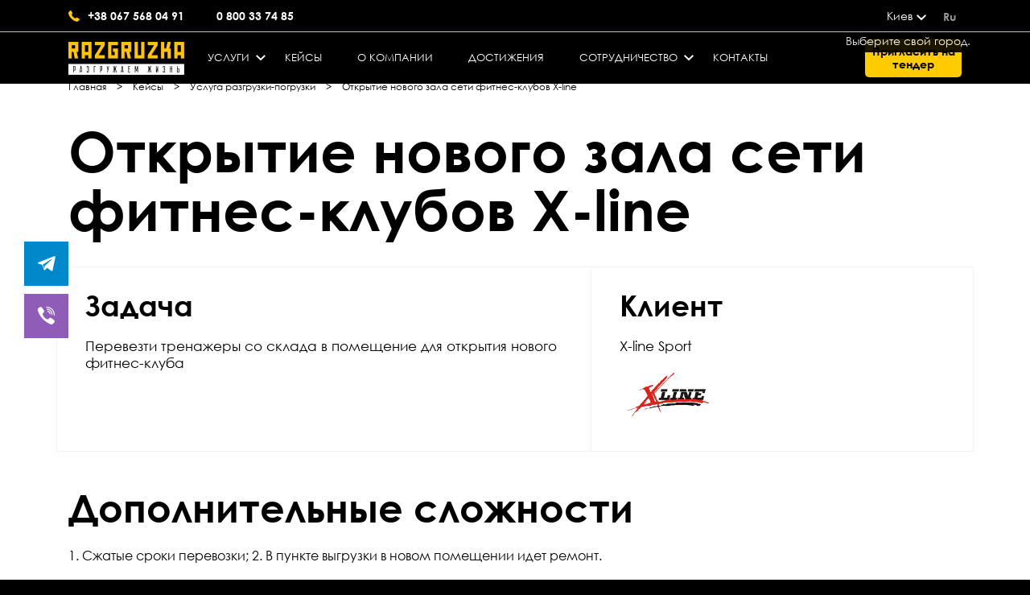

--- FILE ---
content_type: text/html; charset=UTF-8
request_url: https://razgruzka.com.ua/ru/cases/%D0%BE%D1%82%D0%BA%D1%80%D1%8B%D1%82%D0%B8%D0%B5-%D0%BD%D0%BE%D0%B2%D0%BE%D0%B3%D0%BE-%D0%B7%D0%B0%D0%BB%D0%B0-%D1%81%D0%B5%D1%82%D0%B8-%D1%84%D0%B8%D1%82%D0%BD%D0%B5%D1%81-%D0%BA%D0%BB%D1%83%D0%B1/
body_size: 15975
content:
<!DOCTYPE html>
<html lang="ru">

<head>
    <meta charset="UTF-8" />
    <meta name="viewport" content="width=device-width, initial-scale=1.0" />
    <meta http-equiv="X-UA-Compatible" content="ie=edge" />
    <title>Razgruzka -- Грузчики и грузоперевозки</title>
    <link rel="stylesheet" href="https://stackpath.bootstrapcdn.com/bootstrap/4.3.1/css/bootstrap.min.css"
        integrity="sha384-ggOyR0iXCbMQv3Xipma34MD+dH/1fQ784/j6cY/iJTQUOhcWr7x9JvoRxT2MZw1T" crossorigin="anonymous" />
    
	<style>
		.wpcf7-submit{
			display:none;
		}
		.recaptcha-btn{
			display:block;
		}
		.grecaptcha-badge {display: none;} 
	</style>
	<script type="text/javascript">
		var contactform = [];
		var checkIfCalled = true;
		var renderGoogleInvisibleRecaptchaFront = function() {
			// prevent form submit from enter key
			jQuery("input[name=_wpcf7]").attr("class","formid");
				jQuery('.wpcf7-form').on('keyup keypress', "input", function(e) {
				  var keyCode = e.keyCode || e.which;
				  if (keyCode === 13) {
					e.preventDefault();
					return false;
				  }
				});

			jQuery('.wpcf7-submit').each(function(index){

				var checkexclude = 0;
				var form = jQuery(this).closest('.wpcf7-form');
				var value = jQuery(form).find(".formid").val();
				// check form exclude from invisible recaptcha
								if(checkexclude == 0){
					// Hide the form orig submit button
					form.find('.wpcf7-submit').hide();

					// Fetch class and value of orig submit button
					btnClasses = form.find('.wpcf7-submit').attr('class');
					btnValue = form.find('.wpcf7-submit').attr('value');

					// Add custom button and recaptcha holder

					form.find('.wpcf7-submit').after('<input type="button" id="wpcf-custom-btn-'+index+'" class="'+btnClasses+'  recaptcha-btn recaptcha-btn-type-css" value="'+btnValue+'" title="'+btnValue+'" >');
					form.append('<div class="recaptcha-holder" id="recaptcha-holder-'+index+'"></div>');
					// Recaptcha rendenr from here
					var holderId = grecaptcha.render('recaptcha-holder-'+index,{
								'sitekey':'6Lfl1w4iAAAAAONw0gfjlihHd43aUPldse7gDyhq',
								'size': 'invisible',
								'badge' : 'bottomright', // possible values: bottomright, bottomleft, inline
								'callback' : function (recaptchaToken) {
									//console.log(recaptchaToken);
									var response=jQuery('#recaptcha-holder-'+index).find('.g-recaptcha-response').val();
									//console.log(response);
									//Remove old response and store new respone
									jQuery('#recaptcha-holder-'+index).parent().find(".respose_post").remove();
									jQuery('#recaptcha-holder-'+index).after('<input type="hidden" name="g-recaptcha-response"  value="'+response+'" class="respose_post">')
									grecaptcha.reset(holderId);

									if(typeof customCF7Validator !== 'undefined'){
										if(!customCF7Validator(form)){
											return;
										}
									}
									// Call default Validator function
									else if(contactFormDefaultValidator(form)){
										return;
									}
									else{
										// hide the custom button and show orig submit button again and submit the form
										jQuery('#wpcf-custom-btn-'+index).hide();
										form.find('input[type=submit]').show();
										form.find("input[type=submit]").click();
										form.find('input[type=submit]').hide();
										jQuery('#wpcf-custom-btn-'+index).attr('style','');
									}
								}
						},false);

					// action call when click on custom button
					jQuery('#wpcf-custom-btn-'+index).click(function(event){
						event.preventDefault();
						// Call custom validator function
						if(typeof customCF7Validator == 'function'){
							if(!customCF7Validator(form)){
								return false;
							}
						}
						// Call default Validator function
						else if(contactFormDefaultValidator(form)){
							return false;
						}
						else if(grecaptcha.getResponse(holderId) != ''){
							grecaptcha.reset(holderId);
						}
						else{
							// execute the recaptcha challenge
							grecaptcha.execute(holderId);
						}
					});
				}
			});
		}
	</script><script  src="https://www.google.com/recaptcha/api.js?onload=renderGoogleInvisibleRecaptchaFront&render=explicit" async defer></script><meta name='robots' content='max-image-preview:large' />
<link rel="alternate" href="https://razgruzka.com.ua/ru/cases/%D0%BE%D1%82%D0%BA%D1%80%D1%8B%D1%82%D0%B8%D0%B5-%D0%BD%D0%BE%D0%B2%D0%BE%D0%B3%D0%BE-%D0%B7%D0%B0%D0%BB%D0%B0-%D1%81%D0%B5%D1%82%D0%B8-%D1%84%D0%B8%D1%82%D0%BD%D0%B5%D1%81-%D0%BA%D0%BB%D1%83%D0%B1/" hreflang="ru" />
<link rel="alternate" href="https://razgruzka.com.ua/cases/%D0%B2%D1%96%D0%B4%D0%BA%D1%80%D0%B8%D1%82%D1%82%D1%8F-%D0%BD%D0%BE%D0%B2%D0%BE%D0%B3%D0%BE-%D0%B7%D0%B0%D0%BB%D1%83-%D0%BC%D0%B5%D1%80%D0%B5%D0%B6%D0%B8-%D1%84%D1%96%D1%82%D0%BD%D0%B5%D1%81-%D0%BA/" hreflang="uk" />
<link rel='stylesheet' id='wp-block-library-css' href='https://razgruzka.com.ua/wp-includes/css/dist/block-library/style.min.css?ver=6.1.9' type='text/css' media='all' />
<link rel='stylesheet' id='classic-theme-styles-css' href='https://razgruzka.com.ua/wp-includes/css/classic-themes.min.css?ver=1' type='text/css' media='all' />
<style id='global-styles-inline-css' type='text/css'>
body{--wp--preset--color--black: #000000;--wp--preset--color--cyan-bluish-gray: #abb8c3;--wp--preset--color--white: #ffffff;--wp--preset--color--pale-pink: #f78da7;--wp--preset--color--vivid-red: #cf2e2e;--wp--preset--color--luminous-vivid-orange: #ff6900;--wp--preset--color--luminous-vivid-amber: #fcb900;--wp--preset--color--light-green-cyan: #7bdcb5;--wp--preset--color--vivid-green-cyan: #00d084;--wp--preset--color--pale-cyan-blue: #8ed1fc;--wp--preset--color--vivid-cyan-blue: #0693e3;--wp--preset--color--vivid-purple: #9b51e0;--wp--preset--gradient--vivid-cyan-blue-to-vivid-purple: linear-gradient(135deg,rgba(6,147,227,1) 0%,rgb(155,81,224) 100%);--wp--preset--gradient--light-green-cyan-to-vivid-green-cyan: linear-gradient(135deg,rgb(122,220,180) 0%,rgb(0,208,130) 100%);--wp--preset--gradient--luminous-vivid-amber-to-luminous-vivid-orange: linear-gradient(135deg,rgba(252,185,0,1) 0%,rgba(255,105,0,1) 100%);--wp--preset--gradient--luminous-vivid-orange-to-vivid-red: linear-gradient(135deg,rgba(255,105,0,1) 0%,rgb(207,46,46) 100%);--wp--preset--gradient--very-light-gray-to-cyan-bluish-gray: linear-gradient(135deg,rgb(238,238,238) 0%,rgb(169,184,195) 100%);--wp--preset--gradient--cool-to-warm-spectrum: linear-gradient(135deg,rgb(74,234,220) 0%,rgb(151,120,209) 20%,rgb(207,42,186) 40%,rgb(238,44,130) 60%,rgb(251,105,98) 80%,rgb(254,248,76) 100%);--wp--preset--gradient--blush-light-purple: linear-gradient(135deg,rgb(255,206,236) 0%,rgb(152,150,240) 100%);--wp--preset--gradient--blush-bordeaux: linear-gradient(135deg,rgb(254,205,165) 0%,rgb(254,45,45) 50%,rgb(107,0,62) 100%);--wp--preset--gradient--luminous-dusk: linear-gradient(135deg,rgb(255,203,112) 0%,rgb(199,81,192) 50%,rgb(65,88,208) 100%);--wp--preset--gradient--pale-ocean: linear-gradient(135deg,rgb(255,245,203) 0%,rgb(182,227,212) 50%,rgb(51,167,181) 100%);--wp--preset--gradient--electric-grass: linear-gradient(135deg,rgb(202,248,128) 0%,rgb(113,206,126) 100%);--wp--preset--gradient--midnight: linear-gradient(135deg,rgb(2,3,129) 0%,rgb(40,116,252) 100%);--wp--preset--duotone--dark-grayscale: url('#wp-duotone-dark-grayscale');--wp--preset--duotone--grayscale: url('#wp-duotone-grayscale');--wp--preset--duotone--purple-yellow: url('#wp-duotone-purple-yellow');--wp--preset--duotone--blue-red: url('#wp-duotone-blue-red');--wp--preset--duotone--midnight: url('#wp-duotone-midnight');--wp--preset--duotone--magenta-yellow: url('#wp-duotone-magenta-yellow');--wp--preset--duotone--purple-green: url('#wp-duotone-purple-green');--wp--preset--duotone--blue-orange: url('#wp-duotone-blue-orange');--wp--preset--font-size--small: 13px;--wp--preset--font-size--medium: 20px;--wp--preset--font-size--large: 36px;--wp--preset--font-size--x-large: 42px;--wp--preset--spacing--20: 0.44rem;--wp--preset--spacing--30: 0.67rem;--wp--preset--spacing--40: 1rem;--wp--preset--spacing--50: 1.5rem;--wp--preset--spacing--60: 2.25rem;--wp--preset--spacing--70: 3.38rem;--wp--preset--spacing--80: 5.06rem;}:where(.is-layout-flex){gap: 0.5em;}body .is-layout-flow > .alignleft{float: left;margin-inline-start: 0;margin-inline-end: 2em;}body .is-layout-flow > .alignright{float: right;margin-inline-start: 2em;margin-inline-end: 0;}body .is-layout-flow > .aligncenter{margin-left: auto !important;margin-right: auto !important;}body .is-layout-constrained > .alignleft{float: left;margin-inline-start: 0;margin-inline-end: 2em;}body .is-layout-constrained > .alignright{float: right;margin-inline-start: 2em;margin-inline-end: 0;}body .is-layout-constrained > .aligncenter{margin-left: auto !important;margin-right: auto !important;}body .is-layout-constrained > :where(:not(.alignleft):not(.alignright):not(.alignfull)){max-width: var(--wp--style--global--content-size);margin-left: auto !important;margin-right: auto !important;}body .is-layout-constrained > .alignwide{max-width: var(--wp--style--global--wide-size);}body .is-layout-flex{display: flex;}body .is-layout-flex{flex-wrap: wrap;align-items: center;}body .is-layout-flex > *{margin: 0;}:where(.wp-block-columns.is-layout-flex){gap: 2em;}.has-black-color{color: var(--wp--preset--color--black) !important;}.has-cyan-bluish-gray-color{color: var(--wp--preset--color--cyan-bluish-gray) !important;}.has-white-color{color: var(--wp--preset--color--white) !important;}.has-pale-pink-color{color: var(--wp--preset--color--pale-pink) !important;}.has-vivid-red-color{color: var(--wp--preset--color--vivid-red) !important;}.has-luminous-vivid-orange-color{color: var(--wp--preset--color--luminous-vivid-orange) !important;}.has-luminous-vivid-amber-color{color: var(--wp--preset--color--luminous-vivid-amber) !important;}.has-light-green-cyan-color{color: var(--wp--preset--color--light-green-cyan) !important;}.has-vivid-green-cyan-color{color: var(--wp--preset--color--vivid-green-cyan) !important;}.has-pale-cyan-blue-color{color: var(--wp--preset--color--pale-cyan-blue) !important;}.has-vivid-cyan-blue-color{color: var(--wp--preset--color--vivid-cyan-blue) !important;}.has-vivid-purple-color{color: var(--wp--preset--color--vivid-purple) !important;}.has-black-background-color{background-color: var(--wp--preset--color--black) !important;}.has-cyan-bluish-gray-background-color{background-color: var(--wp--preset--color--cyan-bluish-gray) !important;}.has-white-background-color{background-color: var(--wp--preset--color--white) !important;}.has-pale-pink-background-color{background-color: var(--wp--preset--color--pale-pink) !important;}.has-vivid-red-background-color{background-color: var(--wp--preset--color--vivid-red) !important;}.has-luminous-vivid-orange-background-color{background-color: var(--wp--preset--color--luminous-vivid-orange) !important;}.has-luminous-vivid-amber-background-color{background-color: var(--wp--preset--color--luminous-vivid-amber) !important;}.has-light-green-cyan-background-color{background-color: var(--wp--preset--color--light-green-cyan) !important;}.has-vivid-green-cyan-background-color{background-color: var(--wp--preset--color--vivid-green-cyan) !important;}.has-pale-cyan-blue-background-color{background-color: var(--wp--preset--color--pale-cyan-blue) !important;}.has-vivid-cyan-blue-background-color{background-color: var(--wp--preset--color--vivid-cyan-blue) !important;}.has-vivid-purple-background-color{background-color: var(--wp--preset--color--vivid-purple) !important;}.has-black-border-color{border-color: var(--wp--preset--color--black) !important;}.has-cyan-bluish-gray-border-color{border-color: var(--wp--preset--color--cyan-bluish-gray) !important;}.has-white-border-color{border-color: var(--wp--preset--color--white) !important;}.has-pale-pink-border-color{border-color: var(--wp--preset--color--pale-pink) !important;}.has-vivid-red-border-color{border-color: var(--wp--preset--color--vivid-red) !important;}.has-luminous-vivid-orange-border-color{border-color: var(--wp--preset--color--luminous-vivid-orange) !important;}.has-luminous-vivid-amber-border-color{border-color: var(--wp--preset--color--luminous-vivid-amber) !important;}.has-light-green-cyan-border-color{border-color: var(--wp--preset--color--light-green-cyan) !important;}.has-vivid-green-cyan-border-color{border-color: var(--wp--preset--color--vivid-green-cyan) !important;}.has-pale-cyan-blue-border-color{border-color: var(--wp--preset--color--pale-cyan-blue) !important;}.has-vivid-cyan-blue-border-color{border-color: var(--wp--preset--color--vivid-cyan-blue) !important;}.has-vivid-purple-border-color{border-color: var(--wp--preset--color--vivid-purple) !important;}.has-vivid-cyan-blue-to-vivid-purple-gradient-background{background: var(--wp--preset--gradient--vivid-cyan-blue-to-vivid-purple) !important;}.has-light-green-cyan-to-vivid-green-cyan-gradient-background{background: var(--wp--preset--gradient--light-green-cyan-to-vivid-green-cyan) !important;}.has-luminous-vivid-amber-to-luminous-vivid-orange-gradient-background{background: var(--wp--preset--gradient--luminous-vivid-amber-to-luminous-vivid-orange) !important;}.has-luminous-vivid-orange-to-vivid-red-gradient-background{background: var(--wp--preset--gradient--luminous-vivid-orange-to-vivid-red) !important;}.has-very-light-gray-to-cyan-bluish-gray-gradient-background{background: var(--wp--preset--gradient--very-light-gray-to-cyan-bluish-gray) !important;}.has-cool-to-warm-spectrum-gradient-background{background: var(--wp--preset--gradient--cool-to-warm-spectrum) !important;}.has-blush-light-purple-gradient-background{background: var(--wp--preset--gradient--blush-light-purple) !important;}.has-blush-bordeaux-gradient-background{background: var(--wp--preset--gradient--blush-bordeaux) !important;}.has-luminous-dusk-gradient-background{background: var(--wp--preset--gradient--luminous-dusk) !important;}.has-pale-ocean-gradient-background{background: var(--wp--preset--gradient--pale-ocean) !important;}.has-electric-grass-gradient-background{background: var(--wp--preset--gradient--electric-grass) !important;}.has-midnight-gradient-background{background: var(--wp--preset--gradient--midnight) !important;}.has-small-font-size{font-size: var(--wp--preset--font-size--small) !important;}.has-medium-font-size{font-size: var(--wp--preset--font-size--medium) !important;}.has-large-font-size{font-size: var(--wp--preset--font-size--large) !important;}.has-x-large-font-size{font-size: var(--wp--preset--font-size--x-large) !important;}
.wp-block-navigation a:where(:not(.wp-element-button)){color: inherit;}
:where(.wp-block-columns.is-layout-flex){gap: 2em;}
.wp-block-pullquote{font-size: 1.5em;line-height: 1.6;}
</style>
<link rel='stylesheet' id='foogallery-core-css' href='https://razgruzka.com.ua/wp-content/plugins/foogallery/extensions/default-templates/shared/css/foogallery.min.css?ver=2.2.26' type='text/css' media='all' />
<link rel='stylesheet' id='contact-form-7-css' href='https://razgruzka.com.ua/wp-content/plugins/contact-form-7/includes/css/styles.css?ver=5.7.2' type='text/css' media='all' />
<script type='text/javascript' src='https://code.jquery.com/jquery-3.3.1.min.js?ver=3.3.1' id='jquery-js'></script>
<script type='text/javascript' src='https://razgruzka.com.ua/wp-content/plugins/cf7-invisible-recaptcha/js/cf7_invisible_recaptcha.js?ver=1.2.3' id='cf7_invisible_recaptcha_functions-js'></script>
<link rel="https://api.w.org/" href="https://razgruzka.com.ua/wp-json/" /><link rel="alternate" type="application/json" href="https://razgruzka.com.ua/wp-json/wp/v2/cases/653" /><link rel="EditURI" type="application/rsd+xml" title="RSD" href="https://razgruzka.com.ua/xmlrpc.php?rsd" />
<link rel="wlwmanifest" type="application/wlwmanifest+xml" href="https://razgruzka.com.ua/wp-includes/wlwmanifest.xml" />
<meta name="generator" content="WordPress 6.1.9" />
<link rel="canonical" href="https://razgruzka.com.ua/ru/cases/%D0%BE%D1%82%D0%BA%D1%80%D1%8B%D1%82%D0%B8%D0%B5-%D0%BD%D0%BE%D0%B2%D0%BE%D0%B3%D0%BE-%D0%B7%D0%B0%D0%BB%D0%B0-%D1%81%D0%B5%D1%82%D0%B8-%D1%84%D0%B8%D1%82%D0%BD%D0%B5%D1%81-%D0%BA%D0%BB%D1%83%D0%B1/" />
<link rel='shortlink' href='https://razgruzka.com.ua/?p=653' />
<link rel="alternate" type="application/json+oembed" href="https://razgruzka.com.ua/wp-json/oembed/1.0/embed?url=https%3A%2F%2Frazgruzka.com.ua%2Fru%2Fcases%2F%25D0%25BE%25D1%2582%25D0%25BA%25D1%2580%25D1%258B%25D1%2582%25D0%25B8%25D0%25B5-%25D0%25BD%25D0%25BE%25D0%25B2%25D0%25BE%25D0%25B3%25D0%25BE-%25D0%25B7%25D0%25B0%25D0%25BB%25D0%25B0-%25D1%2581%25D0%25B5%25D1%2582%25D0%25B8-%25D1%2584%25D0%25B8%25D1%2582%25D0%25BD%25D0%25B5%25D1%2581-%25D0%25BA%25D0%25BB%25D1%2583%25D0%25B1%2F" />
<link rel="alternate" type="text/xml+oembed" href="https://razgruzka.com.ua/wp-json/oembed/1.0/embed?url=https%3A%2F%2Frazgruzka.com.ua%2Fru%2Fcases%2F%25D0%25BE%25D1%2582%25D0%25BA%25D1%2580%25D1%258B%25D1%2582%25D0%25B8%25D0%25B5-%25D0%25BD%25D0%25BE%25D0%25B2%25D0%25BE%25D0%25B3%25D0%25BE-%25D0%25B7%25D0%25B0%25D0%25BB%25D0%25B0-%25D1%2581%25D0%25B5%25D1%2582%25D0%25B8-%25D1%2584%25D0%25B8%25D1%2582%25D0%25BD%25D0%25B5%25D1%2581-%25D0%25BA%25D0%25BB%25D1%2583%25D0%25B1%2F&#038;format=xml" />

		<script>
		(function(h,o,t,j,a,r){
			h.hj=h.hj||function(){(h.hj.q=h.hj.q||[]).push(arguments)};
			h._hjSettings={hjid:1949705,hjsv:5};
			a=o.getElementsByTagName('head')[0];
			r=o.createElement('script');r.async=1;
			r.src=t+h._hjSettings.hjid+j+h._hjSettings.hjsv;
			a.appendChild(r);
		})(window,document,'//static.hotjar.com/c/hotjar-','.js?sv=');
		</script>
		
<!-- Meta Pixel Code -->
<script type='text/javascript'>
!function(f,b,e,v,n,t,s){if(f.fbq)return;n=f.fbq=function(){n.callMethod?
n.callMethod.apply(n,arguments):n.queue.push(arguments)};if(!f._fbq)f._fbq=n;
n.push=n;n.loaded=!0;n.version='2.0';n.queue=[];t=b.createElement(e);t.async=!0;
t.src=v;s=b.getElementsByTagName(e)[0];s.parentNode.insertBefore(t,s)}(window,
document,'script','https://connect.facebook.net/en_US/fbevents.js');
</script>
<!-- End Meta Pixel Code -->
<script type='text/javascript'>
  fbq('init', '135701678186033', {}, {
    "agent": "wordpress-6.1.9-3.0.8"
});
  </script><script type='text/javascript'>
  fbq('track', 'PageView', []);
  </script>
<!-- Meta Pixel Code -->
<noscript>
<img height="1" width="1" style="display:none" alt="fbpx"
src="https://www.facebook.com/tr?id=135701678186033&ev=PageView&noscript=1" />
</noscript>
<!-- End Meta Pixel Code -->
		<style type="text/css" id="wp-custom-css">
			.ajax-loader {
	height: 0!important;
}

li.nav-item {
	margin-right: 28px!important;
}

#service {
	background-color: #f2f2f2;
}

#compare.mg-taxi ul li:before, #compare.karnet-ata ul li:before {
    background: transparent!important;
}
#services-checklist ul li { 
	padding-right: 15px;
}

@media(max-width: 992px) {
	.navbar {
		padding-bottom: 30px;
	}
	.navbar .nav-text {
		display: block;
		position: absolute;
		left: 8px;
		top: 45px;
	}
		.navbar .nav-text .binct-phone-number-2 {
		display: none;
	}
}

#faq .accordion-toggle {
	height: 100%;
	min-height: 70px;
	padding: 22px 92px 22px 22px;
}
/*
.side-social-links a:last-of-type {
	display: none;
}
*/		</style>
			<!-- Google Tag Manager -->
	<script>(function(w,d,s,l,i){w[l]=w[l]||[];w[l].push({'gtm.start':
	new Date().getTime(),event:'gtm.js'});var f=d.getElementsByTagName(s)[0],
	j=d.createElement(s),dl=l!='dataLayer'?'&l='+l:'';j.async=true;j.src=
	'https://www.googletagmanager.com/gtm.js?id='+i+dl;f.parentNode.insertBefore(j,f);
	})(window,document,'script','dataLayer','GTM-MWQ59XZ');</script>
	<!-- End Google Tag Manager -->
</head>

<body>
	<!-- Google Tag Manager (noscript) -->
	<noscript><iframe src="https://www.googletagmanager.com/ns.html?id=GTM-MWQ59XZ"
	height="0" width="0" style="display:none;visibility:hidden"></iframe></noscript>
	<!-- End Google Tag Manager (noscript) -->
    <header id="main-header">
                <div class="top-panel">
            <div class="container">
                <span class="nav-text">
                    <div class="nav-phone">
                        <i class="icon-phone"></i>
                        <a class="nav-link binct-phone-number-1" href="tel:+380675680491">+38 067 568 04 91</a>
                        <a class="nav-link binct-phone-number-2" href="tel:0800337485">0 800 33 74 85</a>
                    </div>
                </span>
                <div class="switches">
                    <div class="city-switch dropdown show" data-toggle="tooltip" data-placement="bottom"
                        title="Выберите свой город.">
                        <a class="dropdown-toggle current-city" role="button" id="cities-dropdown"
                            data-city-slug="kiev" data-city-name="Киев"
                            data-lang="ru" data-service=""
                            data-toggle="dropdown" aria-haspopup="true" aria-expanded="false">
                            Киев                        </a>
                        <div class="dropdown-menu" aria-labelledby="cities-dropdown">
                                                        <a class="dropdown-item" data-city-slug="dnepr"
                                data-city-name="Днепр" data-lang="ru"
                                data-service="">Днепр</a>
                                                        <a class="dropdown-item" data-city-slug="zaporozhje"
                                data-city-name="Запорожье" data-lang="ru"
                                data-service="">Запорожье</a>
                                                        <a class="dropdown-item" data-city-slug="kiev"
                                data-city-name="Киев" data-lang="ru"
                                data-service="">Киев</a>
                                                        <a class="dropdown-item" data-city-slug="lvov"
                                data-city-name="Львов" data-lang="ru"
                                data-service="">Львов</a>
                                                        <a class="dropdown-item" data-city-slug="odessa"
                                data-city-name="Одесса" data-lang="ru"
                                data-service="">Одесса</a>
                                                        <a class="dropdown-item" data-city-slug="harkov"
                                data-city-name="Харьков" data-lang="ru"
                                data-service="">Харьков</a>
                                                        <a class="dropdown-item" data-city-slug="chernigov"
                                data-city-name="Чернигов" data-lang="ru"
                                data-service="">Чернигов</a>
                                                    </div>
                    </div>
                    <ul class="lang-switch link-blocked">	<li class="lang-item lang-item-30 lang-item-ru current-lang lang-item-first"><a  lang="ru-RU" hreflang="ru-RU" href="https://razgruzka.com.ua/ru/cases/%D0%BE%D1%82%D0%BA%D1%80%D1%8B%D1%82%D0%B8%D0%B5-%D0%BD%D0%BE%D0%B2%D0%BE%D0%B3%D0%BE-%D0%B7%D0%B0%D0%BB%D0%B0-%D1%81%D0%B5%D1%82%D0%B8-%D1%84%D0%B8%D1%82%D0%BD%D0%B5%D1%81-%D0%BA%D0%BB%D1%83%D0%B1/">ru</a></li>
	<li class="lang-item lang-item-33 lang-item-ua"><a  lang="uk" hreflang="uk" href="https://razgruzka.com.ua/cases/%D0%B2%D1%96%D0%B4%D0%BA%D1%80%D0%B8%D1%82%D1%82%D1%8F-%D0%BD%D0%BE%D0%B2%D0%BE%D0%B3%D0%BE-%D0%B7%D0%B0%D0%BB%D1%83-%D0%BC%D0%B5%D1%80%D0%B5%D0%B6%D0%B8-%D1%84%D1%96%D1%82%D0%BD%D0%B5%D1%81-%D0%BA/">ua</a></li>
                    </ul>
                </div>
            </div>
        </div>
        <nav class="navbar navbar-fixed-top navbar-expand-xl navbar-dark navbar-short">
            <div class="container">
                <a class="navbar-brand" href="/">
                    <div class="logo short"></div>
                </a>
                <button class="navbar-toggler" type="button" data-toggle="collapse"
                    data-target="#navbarSupportedContent" aria-controls="navbarSupportedContent" aria-expanded="false"
                    aria-label="Toggle navigation">
                    <span class="navbar-toggler-icon"></span>
                </button>

                <div id="navbarSupportedContent" class="collapse navbar-collapse"><ul id="menu-menu-1" class="navbar-nav mr-auto"><li itemscope="itemscope" itemtype="https://www.schema.org/SiteNavigationElement" id="menu-item-162" class="menu-item menu-item-type-post_type menu-item-object-page menu-item-has-children dropdown menu-item-162 nav-item"><a title="Услуги" href="#" data-toggle="dropdown" aria-haspopup="true" aria-expanded="false" class="dropdown-toggle nav-link" id="menu-item-dropdown-162">Услуги</a>
<ul class="dropdown-menu" aria-labelledby="menu-item-dropdown-162" role="menu">
	<li itemscope="itemscope" itemtype="https://www.schema.org/SiteNavigationElement" id="menu-item-577" class="menu-item menu-item-type-taxonomy menu-item-object-services menu-item-577 nav-item"><a title="Вывоз мусора" href="https://razgruzka.com.ua/ru/uslugi/vyvoz-musora/" class="dropdown-item">Вывоз мусора</a></li>
	<li itemscope="itemscope" itemtype="https://www.schema.org/SiteNavigationElement" id="menu-item-160" class="menu-item menu-item-type-taxonomy menu-item-object-services current-cases-ancestor current-menu-parent current-cases-parent active menu-item-160 nav-item"><a title="Услуга разгрузки-погрузки" href="https://razgruzka.com.ua/ru/uslugi/razgruzka-pogruzka/" class="dropdown-item">Услуга разгрузки-погрузки</a></li>
	<li itemscope="itemscope" itemtype="https://www.schema.org/SiteNavigationElement" id="menu-item-161" class="menu-item menu-item-type-taxonomy menu-item-object-services menu-item-161 nav-item"><a title="Услуга транспорта и техники" href="https://razgruzka.com.ua/ru/uslugi/transport-tehnika/" class="dropdown-item">Услуга транспорта и техники</a></li>
	<li itemscope="itemscope" itemtype="https://www.schema.org/SiteNavigationElement" id="menu-item-705" class="menu-item menu-item-type-custom menu-item-object-custom menu-item-705 nav-item"><a title="Аутсорсинг процессов" target="_blank" href="https://outsourcing.razgruzka.com.ua/ru/" class="dropdown-item">Аутсорсинг процессов</a></li>
	<li itemscope="itemscope" itemtype="https://www.schema.org/SiteNavigationElement" id="menu-item-441" class="menu-item menu-item-type-taxonomy menu-item-object-services menu-item-441 nav-item"><a title="Международное грузовое такси" href="https://razgruzka.com.ua/ru/uslugi/mezhdunarodnoe-gruz-taxi/" class="dropdown-item">Международное грузовое такси</a></li>
	<li itemscope="itemscope" itemtype="https://www.schema.org/SiteNavigationElement" id="menu-item-438" class="menu-item menu-item-type-custom menu-item-object-custom menu-item-438 nav-item"><a title="Переезды" href="https://razgruzka.com.ua/ru/uslugi/pereezdy/" class="dropdown-item">Переезды</a></li>
	<li itemscope="itemscope" itemtype="https://www.schema.org/SiteNavigationElement" id="menu-item-440" class="menu-item menu-item-type-taxonomy menu-item-object-services menu-item-440 nav-item"><a title="Квартирный переезд" href="https://razgruzka.com.ua/ru/uslugi/kvartirnyj-pereezd/" class="dropdown-item">Квартирный переезд</a></li>
	<li itemscope="itemscope" itemtype="https://www.schema.org/SiteNavigationElement" id="menu-item-159" class="menu-item menu-item-type-taxonomy menu-item-object-services menu-item-159 nav-item"><a title="Офисный переезд" href="https://razgruzka.com.ua/ru/uslugi/ofisnyj-pereezd/" class="dropdown-item">Офисный переезд</a></li>
	<li itemscope="itemscope" itemtype="https://www.schema.org/SiteNavigationElement" id="menu-item-443" class="menu-item menu-item-type-taxonomy menu-item-object-services menu-item-443 nav-item"><a title="Перевозка мебели" href="https://razgruzka.com.ua/ru/uslugi/perevozka-mebeli/" class="dropdown-item">Перевозка мебели</a></li>
	<li itemscope="itemscope" itemtype="https://www.schema.org/SiteNavigationElement" id="menu-item-439" class="nav-sub-h menu-item menu-item-type-custom menu-item-object-custom menu-item-439 nav-item"><a title="-Брокерские услуги-" href="#" class="dropdown-item">-Брокерские услуги-</a></li>
	<li itemscope="itemscope" itemtype="https://www.schema.org/SiteNavigationElement" id="menu-item-442" class="menu-item menu-item-type-taxonomy menu-item-object-services menu-item-442 nav-item"><a title="Оформление карнета АТА" href="https://razgruzka.com.ua/ru/uslugi/karnet-ata/" class="dropdown-item">Оформление карнета АТА</a></li>
</ul>
</li>
<li itemscope="itemscope" itemtype="https://www.schema.org/SiteNavigationElement" id="menu-item-264" class="menu-item menu-item-type-post_type_archive menu-item-object-cases menu-item-264 nav-item"><a title="Кейсы" href="https://razgruzka.com.ua/ru/cases/" class="nav-link">Кейсы</a></li>
<li itemscope="itemscope" itemtype="https://www.schema.org/SiteNavigationElement" id="menu-item-101" class="menu-item menu-item-type-post_type menu-item-object-page menu-item-101 nav-item"><a title="О компании" href="https://razgruzka.com.ua/ru/about-company/" class="nav-link">О компании</a></li>
<li itemscope="itemscope" itemtype="https://www.schema.org/SiteNavigationElement" id="menu-item-513" class="menu-item menu-item-type-post_type menu-item-object-page menu-item-513 nav-item"><a title="Достижения" href="https://razgruzka.com.ua/ru/dostizheniya/" class="nav-link">Достижения</a></li>
<li itemscope="itemscope" itemtype="https://www.schema.org/SiteNavigationElement" id="menu-item-100" class="menu-item menu-item-type-post_type menu-item-object-page menu-item-has-children dropdown menu-item-100 nav-item"><a title="Сотрудничество" href="#" data-toggle="dropdown" aria-haspopup="true" aria-expanded="false" class="dropdown-toggle nav-link" id="menu-item-dropdown-100">Сотрудничество</a>
<ul class="dropdown-menu" aria-labelledby="menu-item-dropdown-100" role="menu">
	<li itemscope="itemscope" itemtype="https://www.schema.org/SiteNavigationElement" id="menu-item-603" class="menu-item menu-item-type-post_type menu-item-object-page menu-item-603 nav-item"><a title="Вакансии" href="https://razgruzka.com.ua/ru/partneram/vakansii/" class="dropdown-item">Вакансии</a></li>
	<li itemscope="itemscope" itemtype="https://www.schema.org/SiteNavigationElement" id="menu-item-126" class="menu-item menu-item-type-post_type menu-item-object-page menu-item-126 nav-item"><a title="Бригадам" href="https://razgruzka.com.ua/ru/partneram/brigadam/" class="dropdown-item">Бригадам</a></li>
	<li itemscope="itemscope" itemtype="https://www.schema.org/SiteNavigationElement" id="menu-item-125" class="menu-item menu-item-type-post_type menu-item-object-page menu-item-125 nav-item"><a title="Перевозчикам" href="https://razgruzka.com.ua/ru/partneram/perevozchikam/" class="dropdown-item">Перевозчикам</a></li>
</ul>
</li>
<li itemscope="itemscope" itemtype="https://www.schema.org/SiteNavigationElement" id="menu-item-99" class="menu-item menu-item-type-post_type menu-item-object-page menu-item-99 nav-item"><a title="Контакты" href="https://razgruzka.com.ua/ru/contacts/" class="nav-link">Контакты</a></li>
</ul></div>                <a data-fancybox data-src="#invite-tender-modal" href="javascript:;"><button
                        class="btn btn-yellow btn-pulse">Пригласить на тендер</button></a>
            </div>
        </nav>
    </header><section id="cases-single" class="light">
    <div class="container">
        <div class="breadcrumbs" typeof="BreadcrumbList" vocab="https://schema.org/">
            <!-- Breadcrumb NavXT 7.1.0 -->
<span property="itemListElement" typeof="ListItem"><a property="item" typeof="WebPage" title="Перейти к razgruzka.com.ua." href="https://razgruzka.com.ua" class="home" ><span property="name">Главная</span></a><meta property="position" content="1"></span> &gt; <span property="itemListElement" typeof="ListItem"><a property="item" typeof="WebPage" title="Перейти к Кейсы." href="https://razgruzka.com.ua/ru/cases/" class="archive post-cases-archive" ><span property="name">Кейсы</span></a><meta property="position" content="2"></span> &gt; <span property="itemListElement" typeof="ListItem"><a property="item" typeof="WebPage" title="Go to the Услуга разгрузки-погрузки Вид услуг archives." href="https://razgruzka.com.ua/ru/uslugi/razgruzka-pogruzka/?post_type=cases" class="taxonomy services" ><span property="name">Услуга разгрузки-погрузки</span></a><meta property="position" content="3"></span>
 &gt; <span class="post post-cases current-item">Открытие нового зала сети фитнес-клубов X-line</span>        </div>
                <h1>Открытие нового зала сети фитнес-клубов X-line</h1>
                <div class="row cases-head">
            <div class="col-xl-7">
                <h2>Задача</h2>
                <span>
                    <p>Перевезти тренажеры со склада в помещение для открытия нового фитнес-клуба</p>
                </span>
            </div>
            <div class="col-xl-5 cases-client">
                <h2>Клиент</h2>
                                <span>X-line Sport</span>
                                <img src="https://razgruzka.com.ua/wp-content/uploads/2020/10/xline.png"
                    alt="Логотип X-line Sport">
                            </div>
        </div>
        <div>
            <h2>Дополнительные сложности</h2>
            <span>
                1. Сжатые сроки перевозки; 2. В пункте выгрузки в новом помещении идет ремонт.            </span>
        </div>
        <div class="row">
            <div class="col-lg-6 two-digits-counter">
                <h2>Что мы сделали</h2>
                <ol>
                                        <li>
                        По звонку клиента организовали бригаду грузчиков из 10 человек                    </li>
                                        <li>
                        Выполнили перевозку в 2 этапа, что позволило ремонтной бригаде выполнить работу в новом помещении без помех                    </li>
                                    </ol>
            </div>
            <div class="col-lg-6">
                <h2>Результат</h2>
                <ul class="duties">
                                        <li>
                        <i class="icon-check"></i>Тренажеры доставлены вовремя                    </li>
                                        <li>
                        <i class="icon-check"></i>Фитнес-клуб открыт по расписанию                    </li>
                                        <li>
                        <i class="icon-check"></i>Клиент, который пользуется нашей услугой регулярно                    </li>
                                    </ul>
            </div>
        </div>
                        <div class="inpost-gallery">
            <h2>Посмотрите рабочий процесс</h2>
            			<style>
                #foogallery-gallery-623.fg-justified .fg-item {
                    margin-right: 30px;
                    margin-bottom: 30px;
                }

                #foogallery-gallery-623.fg-justified .fg-image {
                    height: 370px;
                }
			</style>
			<div class="foogallery foogallery-container foogallery-justified foogallery-lightbox-none fg-justified fg-custom fg-loaded-fade-in fg-hover-fade fg-ready" id="foogallery-gallery-623" data-foogallery="{&quot;item&quot;:{&quot;showCaptionTitle&quot;:false,&quot;showCaptionDescription&quot;:false},&quot;lazy&quot;:true,&quot;template&quot;:{&quot;rowHeight&quot;:370,&quot;maxRowHeight&quot;:370,&quot;margins&quot;:30,&quot;align&quot;:&quot;center&quot;,&quot;lastRow&quot;:&quot;smart&quot;}}" >
	<div class="fg-item fg-type-image fg-idle"><figure class="fg-item-inner"><a href="https://razgruzka.com.ua/wp-content/uploads/2020/10/DSC_0193.jpg" data-attachment-id="624" data-fancybox="cases" class="fg-thumb"><span class="fg-image-wrap"><img height="370" width="557" class="skip-lazy fg-image" data-src-fg="https://razgruzka.com.ua/wp-content/uploads/cache/2020/10/DSC_0193/3977655176.jpg" src="data:image/svg+xml,%3Csvg%20xmlns%3D%22http%3A%2F%2Fwww.w3.org%2F2000%2Fsvg%22%20width%3D%22557%22%20height%3D%22370%22%20viewBox%3D%220%200%20557%20370%22%3E%3C%2Fsvg%3E" loading="eager"></span><span class="fg-image-overlay"></span></a><figcaption class="fg-caption"><div class="fg-caption-inner"></div></figcaption></figure><div class="fg-loader"></div></div><div class="fg-item fg-type-image fg-idle"><figure class="fg-item-inner"><a href="https://razgruzka.com.ua/wp-content/uploads/2020/10/DSC_0200.jpg" data-attachment-id="625" data-fancybox="cases" class="fg-thumb"><span class="fg-image-wrap"><img height="370" width="557" class="skip-lazy fg-image" data-src-fg="https://razgruzka.com.ua/wp-content/uploads/cache/2020/10/DSC_0200/979533773.jpg" src="data:image/svg+xml,%3Csvg%20xmlns%3D%22http%3A%2F%2Fwww.w3.org%2F2000%2Fsvg%22%20width%3D%22557%22%20height%3D%22370%22%20viewBox%3D%220%200%20557%20370%22%3E%3C%2Fsvg%3E" loading="eager"></span><span class="fg-image-overlay"></span></a><figcaption class="fg-caption"><div class="fg-caption-inner"></div></figcaption></figure><div class="fg-loader"></div></div><div class="fg-item fg-type-image fg-idle"><figure class="fg-item-inner"><a href="https://razgruzka.com.ua/wp-content/uploads/2020/10/DSC_0206.jpg" data-attachment-id="626" data-fancybox="cases" class="fg-thumb"><span class="fg-image-wrap"><img height="370" width="557" class="skip-lazy fg-image" data-src-fg="https://razgruzka.com.ua/wp-content/uploads/cache/2020/10/DSC_0206/3736911176.jpg" src="data:image/svg+xml,%3Csvg%20xmlns%3D%22http%3A%2F%2Fwww.w3.org%2F2000%2Fsvg%22%20width%3D%22557%22%20height%3D%22370%22%20viewBox%3D%220%200%20557%20370%22%3E%3C%2Fsvg%3E" loading="eager"></span><span class="fg-image-overlay"></span></a><figcaption class="fg-caption"><div class="fg-caption-inner"></div></figcaption></figure><div class="fg-loader"></div></div><div class="fg-item fg-type-image fg-idle"><figure class="fg-item-inner"><a href="https://razgruzka.com.ua/wp-content/uploads/2020/10/photo5353083492562481015.jpg" data-attachment-id="627" data-fancybox="cases" class="fg-thumb"><span class="fg-image-wrap"><img height="370" width="658" class="skip-lazy fg-image" data-src-fg="https://razgruzka.com.ua/wp-content/uploads/cache/2020/10/photo5353083492562481015/4260863934.jpg" src="data:image/svg+xml,%3Csvg%20xmlns%3D%22http%3A%2F%2Fwww.w3.org%2F2000%2Fsvg%22%20width%3D%22658%22%20height%3D%22370%22%20viewBox%3D%220%200%20658%20370%22%3E%3C%2Fsvg%3E" loading="eager"></span><span class="fg-image-overlay"></span></a><figcaption class="fg-caption"><div class="fg-caption-inner"></div></figcaption></figure><div class="fg-loader"></div></div></div>
        </div>
            </div>
</section>
<section id="task-form" class="dark">
    <div class="container">
        <div class="form-header">
            <h2>Есть задача на разгрузку-погрузку?</h2>
            <span class="description">Ответьте на вопросы ниже, и в течение 15 минут мы подготовим для
                вас предложение!</span>
        </div>

        <div class="row">
            <div class="col-xl-9">
                <div class="wpcf7 no-js" id="wpcf7-f11-o1" lang="ru-RU" dir="ltr">
<div class="screen-reader-response"><p role="status" aria-live="polite" aria-atomic="true"></p> <ul></ul></div>
<form action="/ru/cases/%D0%BE%D1%82%D0%BA%D1%80%D1%8B%D1%82%D0%B8%D0%B5-%D0%BD%D0%BE%D0%B2%D0%BE%D0%B3%D0%BE-%D0%B7%D0%B0%D0%BB%D0%B0-%D1%81%D0%B5%D1%82%D0%B8-%D1%84%D0%B8%D1%82%D0%BD%D0%B5%D1%81-%D0%BA%D0%BB%D1%83%D0%B1/#wpcf7-f11-o1" method="post" class="wpcf7-form init" aria-label="Контактная форма" novalidate="novalidate" data-status="init">
<div style="display: none;">
<input type="hidden" name="_wpcf7" value="11" />
<input type="hidden" name="_wpcf7_version" value="5.7.2" />
<input type="hidden" name="_wpcf7_locale" value="ru_RU" />
<input type="hidden" name="_wpcf7_unit_tag" value="wpcf7-f11-o1" />
<input type="hidden" name="_wpcf7_container_post" value="0" />
<input type="hidden" name="_wpcf7_posted_data_hash" value="" />
</div>
<p><span class="wpcf7-form-control-wrap dynamichidden-241"><input name="dynamichidden-241" class="wpcf7-form-control wpcf7dtx-dynamictext wpcf7-dynamichidden" size="40" aria-invalid="false" type="hidden" value="Открытие нового зала сети фитнес-клубов X-line" /></span><br />
<span id="wpcf7-69797c204a571-wrapper" class="wpcf7-form-control-wrap district-wrap" ><input id="wpcf7-69797c204a571-field"  placeholder="district"  class="wpcf7-form-control wpcf7-text" type="text" name="district" value="" size="40" tabindex="-1" autocomplete="new-password" /></span>
</p>
<div class="row">
	<div class="col lg-6">
		<div class="form-group">
			<p><label
        ><span class="yellow-circle">1</span>Как к вам обращаться?</label><br />
<span class="wpcf7-form-control-wrap" data-name="text-664"><input size="40" class="wpcf7-form-control wpcf7-text wpcf7-validates-as-required form-control" aria-required="true" aria-invalid="false" placeholder="Имя" value="" type="text" name="text-664" /></span>
			</p>
		</div>
	</div>
	<div class="col-lg-6">
		<div class="form-group">
			<p><label
        ><span class="yellow-circle">2</span>Номер телефона для связи</label><br />
<span class="wpcf7-form-control-wrap mask-910"><input type="text" value="" name="mask-910" class="wpcf7-form-control wpcf7mf-mask wpcf7-mask wpcf7-validates-as-required form-control" size="40" aria-required="1" aria-invalid="" placeholder="+38 (___) ___-__-__" data-mask="+38 (___) ___-__-__" /></span>
			</p>
		</div>
	</div>
</div>
<div class="row">
	<div class="col-lg-7 order-lg-2">
		<p><span class="wpcf7-form-control-wrap" data-name="acceptance-880"><span class="wpcf7-form-control wpcf7-acceptance"><span class="wpcf7-list-item"><label><input type="checkbox" name="acceptance-880" value="1" checked="checked" aria-invalid="false" /><span class="wpcf7-list-item-label">Нажимая кнопку, я
    <a href="/">даю согласие</a> на обработку персональных данных</span></label></span></span></span>
		</p>
	</div>
	<div
    class="col-lg-5 order-lg-1 d-flex justify-content-center-xs justify-content-start-lg"
  >
		<p><input class="wpcf7-form-control has-spinner wpcf7-submit btn-yellow btn btn-pulse" type="submit" value="Получить предложение" />
		</p>
	</div>
</div><noscript>
			<div class="wpcf7-response-output wpcf7-spam-blocked">Your browser does not support JavaScript!. Please enable javascript in your browser in order to get form work properly.</div>
	</noscript><script type='text/javascript'>

						if(contactform === undefined){
							var contactform = [];
						}
						var innerVal = [11,'mail_sent_ok','Спасибо за Ваше сообщение. Оно успешно отправлено.'];
						contactform.push(innerVal);
						var innerVal = [11,'mail_sent_ng','При отправке сообщения произошла ошибка. Пожалуйста, попробуйте ещё раз позже.'];
						contactform.push(innerVal);
						var innerVal = [11,'validation_error','Одно или несколько полей содержат ошибочные данные. Пожалуйста, проверьте их и попробуйте ещё раз.'];
						contactform.push(innerVal);
						var innerVal = [11,'spam','При отправке сообщения произошла ошибка. Пожалуйста, попробуйте ещё раз позже.'];
						contactform.push(innerVal);
						var innerVal = [11,'accept_terms','Вы должны принять условия и положения перед отправкой вашего сообщения.'];
						contactform.push(innerVal);
						var innerVal = [11,'invalid_required','Поле обязательно для заполнения.'];
						contactform.push(innerVal);
						var innerVal = [11,'invalid_too_long','Поле слишком длинное.'];
						contactform.push(innerVal);
						var innerVal = [11,'invalid_too_short','Поле слишком короткое.'];
						contactform.push(innerVal);
						var innerVal = [11,'upload_failed','При загрузке файла произошла неизвестная ошибка.'];
						contactform.push(innerVal);
						var innerVal = [11,'upload_file_type_invalid','Вам не разрешено загружать файлы этого типа.'];
						contactform.push(innerVal);
						var innerVal = [11,'upload_file_too_large','Файл слишком большой.'];
						contactform.push(innerVal);
						var innerVal = [11,'upload_failed_php_error','При загрузке файла произошла ошибка.'];
						contactform.push(innerVal);
						var innerVal = [11,'invalid_date','Формат даты некорректен.'];
						contactform.push(innerVal);
						var innerVal = [11,'date_too_early','Введённая дата слишком далеко в прошлом.'];
						contactform.push(innerVal);
						var innerVal = [11,'date_too_late','Введённая дата слишком далеко в будущем.'];
						contactform.push(innerVal);
						var innerVal = [11,'invalid_number','Формат числа некорректен.'];
						contactform.push(innerVal);
						var innerVal = [11,'number_too_small','Число меньше минимально допустимого.'];
						contactform.push(innerVal);
						var innerVal = [11,'number_too_large','Число больше максимально допустимого.'];
						contactform.push(innerVal);
						var innerVal = [11,'quiz_answer_not_correct','Неверный ответ на проверочный вопрос.'];
						contactform.push(innerVal);
						var innerVal = [11,'invalid_email','Неверно введён электронный адрес.'];
						contactform.push(innerVal);
						var innerVal = [11,'invalid_url','Введён некорректный URL адрес.'];
						contactform.push(innerVal);
						var innerVal = [11,'invalid_tel','Введён некорректный телефонный номер.'];
						contactform.push(innerVal);
						var innerVal = [11,'gdpr',''];
						contactform.push(innerVal);
						</script><div class="wpcf7-response-output" aria-hidden="true"></div></form></div>            </div>
        </div>
    </div>
</section>
<section id="others-archive-items" class="light">
    <div class="container">
        <h2>Смотрите как мы решили другие задачи</h2>
        <div id="load-more-div" class="row">
                        <div class="col-sm-6 col-xl-4 others-archive-items-item">
                <div class="others-archive-image-wrapper">
                    <div class="captions">
                        <div>Rabota.ua<i class="icon-next"></i></div>
                        <a href="https://razgruzka.com.ua/ru/cases/rabota-ua/"></a>
                    </div>
                    <img class="img-fluid"
                        srcset="https://razgruzka.com.ua/wp-content/uploads/2021/05/cover.jpg, https://razgruzka.com.ua/wp-content/uploads/2020/01/cases-placeholder.jpg"
                        class="img-fluid" alt="Фото: Rabota.ua">
                </div>
            </div>
                        <div class="col-sm-6 col-xl-4 others-archive-items-item">
                <div class="others-archive-image-wrapper">
                    <div class="captions">
                        <div>Выгрузка товаров и комплектующих для нового магазина &#171;Виват&#187;<i class="icon-next"></i></div>
                        <a href="https://razgruzka.com.ua/ru/cases/%D0%B2%D1%8B%D0%B3%D1%80%D1%83%D0%B7%D0%BA%D0%B0-%D1%82%D0%BE%D0%B2%D0%B0%D1%80%D0%BE%D0%B2-%D0%B8-%D0%BA%D0%BE%D0%BC%D0%BF%D0%BB%D0%B5%D0%BA%D1%82%D1%83%D1%8E%D1%89%D0%B8%D1%85-%D0%B4%D0%BB%D1%8F/"></a>
                    </div>
                    <img class="img-fluid"
                        srcset="https://razgruzka.com.ua/wp-content/uploads/2020/10/Main-6.jpg, https://razgruzka.com.ua/wp-content/uploads/2020/01/cases-placeholder.jpg"
                        class="img-fluid" alt="Фото: Выгрузка товаров и комплектующих для нового магазина &#171;Виват&#187;">
                </div>
            </div>
                        <div class="col-sm-6 col-xl-4 others-archive-items-item">
                <div class="others-archive-image-wrapper">
                    <div class="captions">
                        <div>Офисный переезд &#171;Porsche Finance Group&#187;<i class="icon-next"></i></div>
                        <a href="https://razgruzka.com.ua/ru/cases/%D0%BE%D1%84%D0%B8%D1%81%D0%BD%D1%8B%D0%B9-%D0%BF%D0%B5%D1%80%D0%B5%D0%B5%D0%B7%D0%B4-porsche-finance-group/"></a>
                    </div>
                    <img class="img-fluid"
                        srcset="https://razgruzka.com.ua/wp-content/uploads/2020/10/main-2.jpg, https://razgruzka.com.ua/wp-content/uploads/2020/01/cases-placeholder.jpg"
                        class="img-fluid" alt="Фото: Офисный переезд &#171;Porsche Finance Group&#187;">
                </div>
            </div>
                        <div class="col-sm-6 col-xl-4 others-archive-items-item">
                <div class="others-archive-image-wrapper">
                    <div class="captions">
                        <div>Мебель для всех<i class="icon-next"></i></div>
                        <a href="https://razgruzka.com.ua/ru/cases/%D0%BC%D0%B5%D0%B1%D0%B5%D0%BB%D1%8C-%D0%B4%D0%BB%D1%8F-%D0%B2%D1%81%D0%B5%D1%85/"></a>
                    </div>
                    <img class="img-fluid"
                        srcset="https://razgruzka.com.ua/wp-content/uploads/2020/09/20190719_090657tb.jpg, https://razgruzka.com.ua/wp-content/uploads/2020/01/cases-placeholder.jpg"
                        class="img-fluid" alt="Фото: Мебель для всех">
                </div>
            </div>
                        <div class="col-sm-6 col-xl-4 others-archive-items-item">
                <div class="others-archive-image-wrapper">
                    <div class="captions">
                        <div>Вывоз рояля из церкви<i class="icon-next"></i></div>
                        <a href="https://razgruzka.com.ua/ru/cases/%d0%b2%d1%8b%d0%b2%d0%be%d0%b7-%d1%80%d0%be%d1%8f%d0%bb%d1%8f-%d0%b8%d0%b7-%d1%86%d0%b5%d1%80%d0%ba%d0%b2%d0%b8/"></a>
                    </div>
                    <img class="img-fluid"
                        srcset="https://razgruzka.com.ua/wp-content/uploads/2020/09/IMG_2890tb.jpg, https://razgruzka.com.ua/wp-content/uploads/2020/01/cases-placeholder.jpg"
                        class="img-fluid" alt="Фото: Вывоз рояля из церкви">
                </div>
            </div>
                        <div class="col-sm-6 col-xl-4 others-archive-items-item">
                <div class="others-archive-image-wrapper">
                    <div class="captions">
                        <div>Офисный переезд &#171;Укрэнерго&#187;<i class="icon-next"></i></div>
                        <a href="https://razgruzka.com.ua/ru/cases/%D0%BE%D1%84%D0%B8%D1%81%D0%BD%D1%8B%D0%B9-%D0%BF%D0%B5%D1%80%D0%B5%D0%B5%D0%B7%D0%B4-%D1%83%D0%BA%D1%80%D1%8D%D0%BD%D0%B5%D1%80%D0%B3%D0%BE/"></a>
                    </div>
                    <img class="img-fluid"
                        srcset="https://razgruzka.com.ua/wp-content/uploads/2020/10/main-4.jpg, https://razgruzka.com.ua/wp-content/uploads/2020/01/cases-placeholder.jpg"
                        class="img-fluid" alt="Фото: Офисный переезд &#171;Укрэнерго&#187;">
                </div>
            </div>
                        <div class="col-sm-6 col-xl-4 others-archive-items-item">
                <div class="others-archive-image-wrapper">
                    <div class="captions">
                        <div>Новые тренажеры для фитнес-клуба &#171;Кислород&#187;<i class="icon-next"></i></div>
                        <a href="https://razgruzka.com.ua/ru/cases/%D0%BD%D0%BE%D0%B2%D1%8B%D0%B5-%D1%82%D1%80%D0%B5%D0%BD%D0%B0%D0%B6%D0%B5%D1%80%D1%8B-%D0%B4%D0%BB%D1%8F-%D1%84%D0%B8%D1%82%D0%BD%D0%B5%D1%81-%D0%BA%D0%BB%D1%83%D0%B1%D0%B0-%D0%BA%D0%B8%D1%81%D0%BB/"></a>
                    </div>
                    <img class="img-fluid"
                        srcset="https://razgruzka.com.ua/wp-content/uploads/2020/10/main-5.jpg, https://razgruzka.com.ua/wp-content/uploads/2020/01/cases-placeholder.jpg"
                        class="img-fluid" alt="Фото: Новые тренажеры для фитнес-клуба &#171;Кислород&#187;">
                </div>
            </div>
                        <div class="col-sm-6 col-xl-4 others-archive-items-item">
                <div class="others-archive-image-wrapper">
                    <div class="captions">
                        <div>Офисный переезд &#171;Нафтогаз Украины&#187;<i class="icon-next"></i></div>
                        <a href="https://razgruzka.com.ua/ru/cases/%D0%BE%D1%84%D0%B8%D1%81%D0%BD%D1%8B%D0%B9-%D0%BF%D0%B5%D1%80%D0%B5%D0%B5%D0%B7%D0%B4-%D0%BD%D0%B0%D1%84%D1%82%D0%BE%D0%B3%D0%B0%D0%B7-%D1%83%D0%BA%D1%80%D0%B0%D0%B8%D0%BD%D1%8B/"></a>
                    </div>
                    <img class="img-fluid"
                        srcset="https://razgruzka.com.ua/wp-content/uploads/2020/10/main-3.jpg, https://razgruzka.com.ua/wp-content/uploads/2020/01/cases-placeholder.jpg"
                        class="img-fluid" alt="Фото: Офисный переезд &#171;Нафтогаз Украины&#187;">
                </div>
            </div>
                        <div class="col-sm-6 col-xl-4 others-archive-items-item">
                <div class="others-archive-image-wrapper">
                    <div class="captions">
                        <div>Фестиваль &#171;Зеленая Сцена&#187;<i class="icon-next"></i></div>
                        <a href="https://razgruzka.com.ua/ru/cases/%D1%84%D0%B5%D1%81%D1%82%D0%B8%D0%B2%D0%B0%D0%BB%D1%8C-%D0%B7%D0%B5%D0%BB%D0%B5%D0%BD%D0%B0%D1%8F-%D1%81%D1%86%D0%B5%D0%BD%D0%B0/"></a>
                    </div>
                    <img class="img-fluid"
                        srcset="https://razgruzka.com.ua/wp-content/uploads/2020/10/main.jpg, https://razgruzka.com.ua/wp-content/uploads/2020/01/cases-placeholder.jpg"
                        class="img-fluid" alt="Фото: Фестиваль &#171;Зеленая Сцена&#187;">
                </div>
            </div>
                    </div>
        <button data-lang="ru" data-post-id="653" class="btn btn-pulse-grey"
            id="load-more-inpost">Показать ещё<figure class="spinner d-none"></figure>
        </button>
    </div>
</section>
</div>
<div id="invite-tender-modal" class="dark container" style="display:none">
    <div class="form-header">
        <h2>Пригласить на тендер</h2>
        <!-- <span class="description">Укажите контакты, мы свяжемся с вами и договоримся о выезде главного бригадира к вам
            на объект</span> -->
    </div>

    <div class="row">
        <div class="col-xl-9">
            <div class="wpcf7 no-js" id="wpcf7-f709-o2" lang="ru-RU" dir="ltr">
<div class="screen-reader-response"><p role="status" aria-live="polite" aria-atomic="true"></p> <ul></ul></div>
<form action="/ru/cases/%D0%BE%D1%82%D0%BA%D1%80%D1%8B%D1%82%D0%B8%D0%B5-%D0%BD%D0%BE%D0%B2%D0%BE%D0%B3%D0%BE-%D0%B7%D0%B0%D0%BB%D0%B0-%D1%81%D0%B5%D1%82%D0%B8-%D1%84%D0%B8%D1%82%D0%BD%D0%B5%D1%81-%D0%BA%D0%BB%D1%83%D0%B1/#wpcf7-f709-o2" method="post" class="wpcf7-form init" aria-label="Контактная форма" novalidate="novalidate" data-status="init">
<div style="display: none;">
<input type="hidden" name="_wpcf7" value="709" />
<input type="hidden" name="_wpcf7_version" value="5.7.2" />
<input type="hidden" name="_wpcf7_locale" value="ru_RU" />
<input type="hidden" name="_wpcf7_unit_tag" value="wpcf7-f709-o2" />
<input type="hidden" name="_wpcf7_container_post" value="0" />
<input type="hidden" name="_wpcf7_posted_data_hash" value="" />
</div>
<input class="wpcf7-form-control wpcf7-hidden" id="city-form" value="" type="hidden" name="city" />
<p><span id="wpcf7-69797c2052c57-wrapper" class="wpcf7-form-control-wrap district-wrap" ><input id="wpcf7-69797c2052c57-field"  placeholder="district"  class="wpcf7-form-control wpcf7-text" type="text" name="district" value="" size="40" tabindex="-1" autocomplete="new-password" /></span>
</p>
<div class="row">
	<div class="col-lg-6">
		<div class="form-group">
			<p><label
        ><span class="yellow-circle">1</span>Как к вам обращаться?</label><br />
<span class="wpcf7-form-control-wrap" data-name="text-303"><input size="40" class="wpcf7-form-control wpcf7-text wpcf7-validates-as-required form-control" aria-required="true" aria-invalid="false" placeholder="Имя" value="" type="text" name="text-303" /></span>
			</p>
		</div>
	</div>
	<div class="col-lg-6">
		<div class="form-group">
			<p><label
        ><span class="yellow-circle">2</span>Номер телефона для связи</label><br />
<span class="wpcf7-form-control-wrap mask-519"><input type="text" value="" name="mask-519" class="wpcf7-form-control wpcf7mf-mask wpcf7-mask wpcf7-validates-as-required form-control" size="40" aria-required="1" aria-invalid="" placeholder="+38 (___) ___-__-__" data-mask="+38 (___) ___-__-__" /></span>
			</p>
		</div>
	</div>
</div>
<div class="row">
	<div class="col">
		<div class="form-group">
			<p><label
        ><span class="yellow-circle">3</span>Оставьте ссылку на Ваш тендер</label><br />
<span class="wpcf7-form-control-wrap" data-name="text-164"><input size="40" class="wpcf7-form-control wpcf7-text wpcf7-validates-as-required form-control" aria-required="true" aria-invalid="false" placeholder="https://" value="" type="text" name="text-164" /></span>
			</p>
		</div>
	</div>
</div>
<div class="row">
	<div class="col-lg-7 order-lg-2">
		<p><span class="wpcf7-form-control-wrap" data-name="acceptance-139"><span class="wpcf7-form-control wpcf7-acceptance"><span class="wpcf7-list-item"><label><input type="checkbox" name="acceptance-139" value="1" checked="checked" aria-invalid="false" /><span class="wpcf7-list-item-label">Нажимая кнопку, я
    <a href="/">даю согласие</a> на обработку персональных данных</span></label></span></span></span>
		</p>
	</div>
	<div
    class="col-lg-5 order-lg-1 d-flex justify-content-center-xs justify-content-start-lg"
  >
		<p><input class="wpcf7-form-control has-spinner wpcf7-submit btn-yellow btn btn-pulse" type="submit" value="Откликнуться" />
		</p>
	</div>
</div><noscript>
			<div class="wpcf7-response-output wpcf7-spam-blocked">Your browser does not support JavaScript!. Please enable javascript in your browser in order to get form work properly.</div>
	</noscript><script type='text/javascript'>

						if(contactform === undefined){
							var contactform = [];
						}
						var innerVal = [709,'mail_sent_ok','Спасибо за Ваше сообщение. Оно успешно отправлено.'];
						contactform.push(innerVal);
						var innerVal = [709,'mail_sent_ng','При отправке сообщения произошла ошибка. Пожалуйста, попробуйте ещё раз позже.'];
						contactform.push(innerVal);
						var innerVal = [709,'validation_error','Одно или несколько полей содержат ошибочные данные. Пожалуйста, проверьте их и попробуйте ещё раз.'];
						contactform.push(innerVal);
						var innerVal = [709,'spam','При отправке сообщения произошла ошибка. Пожалуйста, попробуйте ещё раз позже.'];
						contactform.push(innerVal);
						var innerVal = [709,'accept_terms','Вы должны принять условия и положения перед отправкой вашего сообщения.'];
						contactform.push(innerVal);
						var innerVal = [709,'invalid_required','Поле обязательно для заполнения.'];
						contactform.push(innerVal);
						var innerVal = [709,'invalid_too_long','Поле слишком длинное.'];
						contactform.push(innerVal);
						var innerVal = [709,'invalid_too_short','Поле слишком короткое.'];
						contactform.push(innerVal);
						var innerVal = [709,'upload_failed','При загрузке файла произошла неизвестная ошибка.'];
						contactform.push(innerVal);
						var innerVal = [709,'upload_file_type_invalid','Вам не разрешено загружать файлы этого типа.'];
						contactform.push(innerVal);
						var innerVal = [709,'upload_file_too_large','Файл слишком большой.'];
						contactform.push(innerVal);
						var innerVal = [709,'upload_failed_php_error','При загрузке файла произошла ошибка.'];
						contactform.push(innerVal);
						var innerVal = [709,'invalid_date','Формат даты некорректен.'];
						contactform.push(innerVal);
						var innerVal = [709,'date_too_early','Введённая дата слишком далеко в прошлом.'];
						contactform.push(innerVal);
						var innerVal = [709,'date_too_late','Введённая дата слишком далеко в будущем.'];
						contactform.push(innerVal);
						var innerVal = [709,'invalid_number','Формат числа некорректен.'];
						contactform.push(innerVal);
						var innerVal = [709,'number_too_small','Число меньше минимально допустимого.'];
						contactform.push(innerVal);
						var innerVal = [709,'number_too_large','Число больше максимально допустимого.'];
						contactform.push(innerVal);
						var innerVal = [709,'quiz_answer_not_correct','Неверный ответ на проверочный вопрос.'];
						contactform.push(innerVal);
						var innerVal = [709,'invalid_email','Неверно введён электронный адрес.'];
						contactform.push(innerVal);
						var innerVal = [709,'invalid_url','Введён некорректный URL адрес.'];
						contactform.push(innerVal);
						var innerVal = [709,'invalid_tel','Введён некорректный телефонный номер.'];
						contactform.push(innerVal);
						var innerVal = [709,'gdpr',''];
						contactform.push(innerVal);
						</script><div class="wpcf7-response-output" aria-hidden="true"></div></form></div>        </div>
    </div>
</div>
<div id="thanks-modal" class="dark container" style="display:none">
    <div>
        <h2>Спасибо!</h2>
        <span class="description">Ваша заявка уже у нас! Мы свяжемся с вами в течение 10 минут в рабочее время с 10 до
            20</span>
        <div class="modal-body row">
            <div class="col-md-5">
                <img src="https://razgruzka.com.ua/wp-content/themes/razgru/images/main-logo-thanks.png" alt="Logo" width="201"
                    height="149" class="img-fluid" />
            </div>
            <div class="col-md-5">
                <a href="/ru" class="btn btn-empty">На главную</a>
            </div>
        </div>
    </div>
</div>
<footer id="page-footer">
    <div class="container">
        <div class="footer-top dark">
            <h2>Вы уже здесь? Свяжитесь с нами!</h2>
            <div class="description">
                Ответим на вопросы по услугам, расскажем условия работы и обсудим
                вашу задачу
            </div>
            <div class="footer-contacts row">
                <div class="col-xl-6 footer-call">
                    <a class="footer-phone binct-phone-number-2" href="tel:0800337485">0 800 33 74 85</a>
                    <a class="footer-phone binct-phone-number-1" href="tel:+380675680491">+38 067 568 04 91</a>
                    <div class="footer-messengers">
                        <a href="viber://chat?number=%2B380675680491" class="viber"><span
                                class="icon-viber"></span>Viber</a><a href="https://telegram.me/RazgruzkaTelegram"
                                target="_blank" class="telegram"><span class="icon-telegram"></span>Telegram</a>
                    </div>
                </div>
                <div class="col-xl-6 footer-email">
                    <a href="mailto:info@razgruzka.com.ua">info@razgruzka.com.ua</a>
                </div>
            </div>
            <div class="footer-social row">
                <div class="col-xl-6 smlinks">
                    <span><span class="sml-description">Мы в социальных сетях</span><a
                            href="https://www.facebook.com/razgruzka.llc" target="_blank"><span
                                class="icon-facebook"></span></a><a href="https://www.instagram.com/razgruzka.llc/"
                            target="_blank"><span class="icon-instagram"></span></a></span>
                </div>
                <div class="col-xl-6">
                    <a data-fancybox data-src="#footer-order-form-modal" href="javascript:;"
                        class="btn btn-yellow btn-pulse">
                        Заказать разгрузку
                    </a>
                </div>
            </div>
        </div>
    </div>
    <div class="footer-bottom light">
        <div class="container">
            <nav class="footer-nav row">
                <div class="d-none col-lg-4 col-xl-3 d-xl-block">
                    <a class="navbar-brand" href="/">
                        <img src="https://razgruzka.com.ua/wp-content/themes/razgru/images/main-logo-invert.png" alt="Logo"
                            width="191" height="155" />
                    </a>
                </div>
                        <div class="col-lg-4 col-xl-3">
        <h3 class="footer-list-h">Услуги</h3>
        <ul>
            <li><a href="https://razgruzka.com.ua/ru/uslugi/vyvoz-musora/">Вывоз мусора</a></li>
            <li><a href="https://razgruzka.com.ua/ru/uslugi/ofisnyj-pereezd/">Офисный переезд</a></li>
            <li><a href="https://razgruzka.com.ua/ru/uslugi/kvartirnyj-pereezd/">Квартирный переезд</a></li>
            <li><a href="https://razgruzka.com.ua/ru/uslugi/perevozka-mebeli/">Перевозка мебели</a></li>
            <li><a href="https://outsourcing.razgruzka.com.ua/ru/" target="_blank">Аутсорсинг процессов</a></li>
            <li><a href="https://razgruzka.com.ua/ru/uslugi/razgruzka-pogruzka/">Услуга разгрузки-погрузки</a></li>
            <li><a href="https://razgruzka.com.ua/ru/uslugi/transport-tehnika/">Услуга транспорта и техники</a></li>
            <li><a href="https://razgruzka.com.ua/ru/uslugi/mezhdunarodnoe-gruz-taxi/">Международное грузовое такси</a></li>
            <li><a href="https://razgruzka.com.ua/ru/uslugi/karnet-ata/">Оформление карнета АТА</a></li>
        </ul>
    </div>
    <div class="col-lg-4 col-xl-3">
        <h3 class="footer-list-h">О компании</h3>
        <ul>
            <li><a href="https://razgruzka.com.ua/ru/about-company/">О нас</a></li>
            <li><a href="https://razgruzka.com.ua/ru/standarty/">Стандарты</a></li>
            <li><a href="https://razgruzka.com.ua/ru/dostizheniya/">Достижения</a></li>
            <li><a href="https://razgruzka.com.ua/ru/faq/">Вопросы/ответы</a></li>
        </ul>
    </div>
    <div class="col-lg-4 col-xl-3 footer-useful">
        <h3 class="footer-list-h">Полезное</h3>
        <ul>
            <li><a href="https://razgruzka.com.ua/ru/cases/">Кейсы</a></li>
            <li><a href="https://razgruzka.com.ua/ru/partneram/">Сотрудничество</a></li>
            <li><a href="https://razgruzka.com.ua/ru/contacts/">Контакты</a></li>
        </ul>
        <div class="visa-master_card">
            <img class="img-fluid" src="https://razgruzka.com.ua/wp-content/themes/razgru/images/visa.svg" title="Оплата VISA" alt="VISA">
            <img class="img-fluid" src="https://razgruzka.com.ua/wp-content/themes/razgru/images/mastercard.svg" title="Оплата MasterCard" alt="MasterCard">
        </div>
    </div>
                </nav>
            <div class="credits row">
                <div class="col-md-4 text-center order-md-2">
                    <a href="#main-header" class="go-up">Наверх<span class="icon-to-top"></span></a>
                </div>
                <span class="col-md-4 copyright order-md-1">
                    Все права защищены.<br />
                    <a href="" class="policy">Политика конфиденциальности</a>
                </span>
                <span class="col-md-4 dev-logo text-md-right order-md-3">Разработка
                    сайта<br /><a target="_blank" href="https://redlab.bz/"><img src="https://razgruzka.com.ua/wp-content/themes/razgru/images/redlab_logo.svg" alt="Logo разработчика"></a></span>
            </div>
        </div>
    </div>
    <button class="material-scrolltop" type="button"><i class="icon-to-top"></i></button>
string(105) "Открытие нового зала сети фитнес-клубов X-line &#8212; razgruzka.com.ua"
</footer>
<div class="side-social-links">
    <a href="https://telegram.me/RazgruzkaTelegram" target="_blank" title="Telegram"><i class="icon-telegram"></i></a>
    <a href="viber://chat?number=%2B380675680491" target="_blank" title="Viber"><i class="icon-viber"></i></a>
</div>
<div id="footer-order-form-modal" class="dark container" style="display:none">
    <div class="form-header">
        <h2>Заказать услугу</h2>
        <span class="description">Ответьте на вопросы ниже, и в течение 15 минут мы подготовим для
            вас предложение!</span>
    </div>

    <div class="row">
        <div class="col-xl-9">
            <div class="wpcf7 no-js" id="wpcf7-f105-o3" lang="ru-RU" dir="ltr">
<div class="screen-reader-response"><p role="status" aria-live="polite" aria-atomic="true"></p> <ul></ul></div>
<form action="/ru/cases/%D0%BE%D1%82%D0%BA%D1%80%D1%8B%D1%82%D0%B8%D0%B5-%D0%BD%D0%BE%D0%B2%D0%BE%D0%B3%D0%BE-%D0%B7%D0%B0%D0%BB%D0%B0-%D1%81%D0%B5%D1%82%D0%B8-%D1%84%D0%B8%D1%82%D0%BD%D0%B5%D1%81-%D0%BA%D0%BB%D1%83%D0%B1/#wpcf7-f105-o3" method="post" class="wpcf7-form init" aria-label="Контактная форма" novalidate="novalidate" data-status="init">
<div style="display: none;">
<input type="hidden" name="_wpcf7" value="105" />
<input type="hidden" name="_wpcf7_version" value="5.7.2" />
<input type="hidden" name="_wpcf7_locale" value="ru_RU" />
<input type="hidden" name="_wpcf7_unit_tag" value="wpcf7-f105-o3" />
<input type="hidden" name="_wpcf7_container_post" value="0" />
<input type="hidden" name="_wpcf7_posted_data_hash" value="" />
</div>
<input class="wpcf7-form-control wpcf7-hidden" id="service-form" value="" type="hidden" name="service" />
<input class="wpcf7-form-control wpcf7-hidden" id="city-form" value="" type="hidden" name="city" />
<input class="wpcf7-form-control wpcf7-hidden" id="type-of-service-form" value="" type="hidden" name="type_of_service" />
<p><span id="wpcf7-69797c2053cc2-wrapper" class="wpcf7-form-control-wrap district-wrap" ><input id="wpcf7-69797c2053cc2-field"  placeholder="district"  class="wpcf7-form-control wpcf7-text" type="text" name="district" value="" size="40" tabindex="-1" autocomplete="new-password" /></span>
</p>
<div class="row">
	<div class="col lg-6">
		<div class="form-group">
			<p><label
        ><span class="yellow-circle">1</span>Как к вам обращаться?</label><br />
<span class="wpcf7-form-control-wrap" data-name="text-267"><input size="40" class="wpcf7-form-control wpcf7-text wpcf7-validates-as-required form-control" aria-required="true" aria-invalid="false" placeholder="Имя" value="" type="text" name="text-267" /></span>
			</p>
		</div>
	</div>
	<div class="col-lg-6">
		<div class="form-group">
			<p><label
        ><span class="yellow-circle">2</span>Номер телефона для связи</label><br />
<span class="wpcf7-form-control-wrap mask-115"><input type="text" value="" name="mask-115" class="wpcf7-form-control wpcf7mf-mask wpcf7-mask wpcf7-validates-as-required form-control" size="40" aria-required="1" aria-invalid="" placeholder="+38 (___) ___-__-__" data-mask="+38 (___) ___-__-__" /></span>
			</p>
		</div>
	</div>
</div>
<div class="row">
	<div class="col-lg-7 order-lg-2">
		<p><span class="wpcf7-form-control-wrap" data-name="acceptance-180"><span class="wpcf7-form-control wpcf7-acceptance"><span class="wpcf7-list-item"><label><input type="checkbox" name="acceptance-180" value="1" checked="checked" aria-invalid="false" /><span class="wpcf7-list-item-label">Нажимая кнопку, я
    <a href="/">даю согласие</a> на обработку персональных данных</span></label></span></span></span>
		</p>
	</div>
	<div
    class="col-lg-5 order-lg-1 d-flex justify-content-center-xs justify-content-start-lg"
  >
		<p><input class="wpcf7-form-control has-spinner wpcf7-submit btn-yellow btn btn-pulse" type="submit" value="Заказать услугу" />
		</p>
	</div>
</div><noscript>
			<div class="wpcf7-response-output wpcf7-spam-blocked">Your browser does not support JavaScript!. Please enable javascript in your browser in order to get form work properly.</div>
	</noscript><script type='text/javascript'>

						if(contactform === undefined){
							var contactform = [];
						}
						var innerVal = [105,'mail_sent_ok','Спасибо за Ваше сообщение. Оно успешно отправлено.'];
						contactform.push(innerVal);
						var innerVal = [105,'mail_sent_ng','При отправке сообщения произошла ошибка. Пожалуйста, попробуйте ещё раз позже.'];
						contactform.push(innerVal);
						var innerVal = [105,'validation_error','Одно или несколько полей содержат ошибочные данные. Пожалуйста, проверьте их и попробуйте ещё раз.'];
						contactform.push(innerVal);
						var innerVal = [105,'spam','При отправке сообщения произошла ошибка. Пожалуйста, попробуйте ещё раз позже.'];
						contactform.push(innerVal);
						var innerVal = [105,'accept_terms','Вы должны принять условия и положения перед отправкой вашего сообщения.'];
						contactform.push(innerVal);
						var innerVal = [105,'invalid_required','Поле обязательно для заполнения.'];
						contactform.push(innerVal);
						var innerVal = [105,'invalid_too_long','Поле слишком длинное.'];
						contactform.push(innerVal);
						var innerVal = [105,'invalid_too_short','Поле слишком короткое.'];
						contactform.push(innerVal);
						var innerVal = [105,'upload_failed','При загрузке файла произошла неизвестная ошибка.'];
						contactform.push(innerVal);
						var innerVal = [105,'upload_file_type_invalid','Вам не разрешено загружать файлы этого типа.'];
						contactform.push(innerVal);
						var innerVal = [105,'upload_file_too_large','Файл слишком большой.'];
						contactform.push(innerVal);
						var innerVal = [105,'upload_failed_php_error','При загрузке файла произошла ошибка.'];
						contactform.push(innerVal);
						var innerVal = [105,'invalid_date','Формат даты некорректен.'];
						contactform.push(innerVal);
						var innerVal = [105,'date_too_early','Введённая дата слишком далеко в прошлом.'];
						contactform.push(innerVal);
						var innerVal = [105,'date_too_late','Введённая дата слишком далеко в будущем.'];
						contactform.push(innerVal);
						var innerVal = [105,'invalid_number','Формат числа некорректен.'];
						contactform.push(innerVal);
						var innerVal = [105,'number_too_small','Число меньше минимально допустимого.'];
						contactform.push(innerVal);
						var innerVal = [105,'number_too_large','Число больше максимально допустимого.'];
						contactform.push(innerVal);
						var innerVal = [105,'quiz_answer_not_correct','Неверный ответ на проверочный вопрос.'];
						contactform.push(innerVal);
						var innerVal = [105,'invalid_email','Неверно введён электронный адрес.'];
						contactform.push(innerVal);
						var innerVal = [105,'invalid_url','Введён некорректный URL адрес.'];
						contactform.push(innerVal);
						var innerVal = [105,'invalid_tel','Введён некорректный телефонный номер.'];
						contactform.push(innerVal);
						var innerVal = [105,'gdpr',''];
						contactform.push(innerVal);
						</script><div class="wpcf7-response-output" aria-hidden="true"></div></form></div>        </div>
    </div>
</div>
<link rel="stylesheet" href="https://cdnjs.cloudflare.com/ajax/libs/Swiper/4.5.0/css/swiper.min.css" />
<link rel="stylesheet" href="https://razgruzka.com.ua/wp-content/themes/razgru/css/icomoon.css" />
<link rel="stylesheet" href="https://cdn.jsdelivr.net/gh/fancyapps/fancybox@3.5.7/dist/jquery.fancybox.min.css" />
<link rel="stylesheet" href="https://razgruzka.com.ua/wp-content/themes/razgru/style.css" />
<script src="https://cdnjs.cloudflare.com/ajax/libs/popper.js/1.14.7/umd/popper.min.js"
    integrity="sha384-UO2eT0CpHqdSJQ6hJty5KVphtPhzWj9WO1clHTMGa3JDZwrnQq4sF86dIHNDz0W1" crossorigin="anonymous">
</script>
<script src="https://stackpath.bootstrapcdn.com/bootstrap/4.3.1/js/bootstrap.min.js"
    integrity="sha384-JjSmVgyd0p3pXB1rRibZUAYoIIy6OrQ6VrjIEaFf/nJGzIxFDsf4x0xIM+B07jRM" crossorigin="anonymous">
</script>
<script src="https://cdnjs.cloudflare.com/ajax/libs/headroom/0.9.4/headroom.js"></script>
<script src="https://cdnjs.cloudflare.com/ajax/libs/Swiper/4.5.0/js/swiper.min.js"></script>
<script src="https://cdn.jsdelivr.net/gh/fancyapps/fancybox@3.5.7/dist/jquery.fancybox.min.js"></script>
<script>
      $(document).ready(function() {
        $('body').materialScrollTop({
          revealElement: 'header',
          revealPosition: 'bottom',
          onScrollEnd: function() {
            console.log('Scrolling End');
          }
        });
      });
</script>
		<!-- GA Google Analytics @ https://m0n.co/ga -->
		<script>
			(function(i,s,o,g,r,a,m){i['GoogleAnalyticsObject']=r;i[r]=i[r]||function(){
			(i[r].q=i[r].q||[]).push(arguments)},i[r].l=1*new Date();a=s.createElement(o),
			m=s.getElementsByTagName(o)[0];a.async=1;a.src=g;m.parentNode.insertBefore(a,m)
			})(window,document,'script','https://www.google-analytics.com/analytics.js','ga');
			ga('create', 'UA-150088279-1', 'auto');
			ga('send', 'pageview');
		</script>

	    <!-- Meta Pixel Event Code -->
    <script type='text/javascript'>
        document.addEventListener( 'wpcf7mailsent', function( event ) {
        if( "fb_pxl_code" in event.detail.apiResponse){
          eval(event.detail.apiResponse.fb_pxl_code);
        }
      }, false );
    </script>
    <!-- End Meta Pixel Event Code -->
    <div id='fb-pxl-ajax-code'></div><style id='wpcf7-69797c204a571-inline-inline-css' type='text/css'>
#wpcf7-69797c204a571-wrapper {display:none !important; visibility:hidden !important;}
</style>
<style id='wpcf7-69797c2052c57-inline-inline-css' type='text/css'>
#wpcf7-69797c2052c57-wrapper {display:none !important; visibility:hidden !important;}
</style>
<style id='wpcf7-69797c2053cc2-inline-inline-css' type='text/css'>
#wpcf7-69797c2053cc2-wrapper {display:none !important; visibility:hidden !important;}
</style>
<script type='text/javascript' src='https://razgruzka.com.ua/wp-content/plugins/contact-form-7/includes/swv/js/index.js?ver=5.7.2' id='swv-js'></script>
<script type='text/javascript' id='contact-form-7-js-extra'>
/* <![CDATA[ */
var wpcf7 = {"api":{"root":"https:\/\/razgruzka.com.ua\/wp-json\/","namespace":"contact-form-7\/v1"}};
/* ]]> */
</script>
<script type='text/javascript' src='https://razgruzka.com.ua/wp-content/plugins/contact-form-7/includes/js/index.js?ver=5.7.2' id='contact-form-7-js'></script>
<script type='text/javascript' src='https://razgruzka.com.ua/wp-content/plugins/cf7-phone-mask-field/assets/js/jquery.maskedinput.js?ver=1.4' id='wpcf7mf-mask-js'></script>
<script type='text/javascript' src='https://razgruzka.com.ua/wp-content/plugins/foogallery/extensions/default-templates/shared/js/foogallery.min.js?ver=2.2.26' id='foogallery-core-js'></script>
<script src="https://razgruzka.com.ua/wp-content/themes/razgru/js/script.js"></script>
<script type="text/javascript">
(function(d, w, s) {
    var widgetHash = 'kqmiyhuljns32hblwecw',
        ctw = d.createElement(s);
    ctw.type = 'text/javascript';
    ctw.async = true;
    ctw.src = '//widgets.binotel.com/calltracking/widgets/' + widgetHash + '.js';
    var sn = d.getElementsByTagName(s)[0];
    sn.parentNode.insertBefore(ctw, sn);
})(document, window, 'script');
</script>
</body>

</html>

--- FILE ---
content_type: text/html; charset=utf-8
request_url: https://www.google.com/recaptcha/api2/anchor?ar=1&k=6Lfl1w4iAAAAAONw0gfjlihHd43aUPldse7gDyhq&co=aHR0cHM6Ly9yYXpncnV6a2EuY29tLnVhOjQ0Mw..&hl=en&v=N67nZn4AqZkNcbeMu4prBgzg&size=invisible&badge=bottomright&anchor-ms=20000&execute-ms=30000&cb=rbw2fqri8rnk
body_size: 48615
content:
<!DOCTYPE HTML><html dir="ltr" lang="en"><head><meta http-equiv="Content-Type" content="text/html; charset=UTF-8">
<meta http-equiv="X-UA-Compatible" content="IE=edge">
<title>reCAPTCHA</title>
<style type="text/css">
/* cyrillic-ext */
@font-face {
  font-family: 'Roboto';
  font-style: normal;
  font-weight: 400;
  font-stretch: 100%;
  src: url(//fonts.gstatic.com/s/roboto/v48/KFO7CnqEu92Fr1ME7kSn66aGLdTylUAMa3GUBHMdazTgWw.woff2) format('woff2');
  unicode-range: U+0460-052F, U+1C80-1C8A, U+20B4, U+2DE0-2DFF, U+A640-A69F, U+FE2E-FE2F;
}
/* cyrillic */
@font-face {
  font-family: 'Roboto';
  font-style: normal;
  font-weight: 400;
  font-stretch: 100%;
  src: url(//fonts.gstatic.com/s/roboto/v48/KFO7CnqEu92Fr1ME7kSn66aGLdTylUAMa3iUBHMdazTgWw.woff2) format('woff2');
  unicode-range: U+0301, U+0400-045F, U+0490-0491, U+04B0-04B1, U+2116;
}
/* greek-ext */
@font-face {
  font-family: 'Roboto';
  font-style: normal;
  font-weight: 400;
  font-stretch: 100%;
  src: url(//fonts.gstatic.com/s/roboto/v48/KFO7CnqEu92Fr1ME7kSn66aGLdTylUAMa3CUBHMdazTgWw.woff2) format('woff2');
  unicode-range: U+1F00-1FFF;
}
/* greek */
@font-face {
  font-family: 'Roboto';
  font-style: normal;
  font-weight: 400;
  font-stretch: 100%;
  src: url(//fonts.gstatic.com/s/roboto/v48/KFO7CnqEu92Fr1ME7kSn66aGLdTylUAMa3-UBHMdazTgWw.woff2) format('woff2');
  unicode-range: U+0370-0377, U+037A-037F, U+0384-038A, U+038C, U+038E-03A1, U+03A3-03FF;
}
/* math */
@font-face {
  font-family: 'Roboto';
  font-style: normal;
  font-weight: 400;
  font-stretch: 100%;
  src: url(//fonts.gstatic.com/s/roboto/v48/KFO7CnqEu92Fr1ME7kSn66aGLdTylUAMawCUBHMdazTgWw.woff2) format('woff2');
  unicode-range: U+0302-0303, U+0305, U+0307-0308, U+0310, U+0312, U+0315, U+031A, U+0326-0327, U+032C, U+032F-0330, U+0332-0333, U+0338, U+033A, U+0346, U+034D, U+0391-03A1, U+03A3-03A9, U+03B1-03C9, U+03D1, U+03D5-03D6, U+03F0-03F1, U+03F4-03F5, U+2016-2017, U+2034-2038, U+203C, U+2040, U+2043, U+2047, U+2050, U+2057, U+205F, U+2070-2071, U+2074-208E, U+2090-209C, U+20D0-20DC, U+20E1, U+20E5-20EF, U+2100-2112, U+2114-2115, U+2117-2121, U+2123-214F, U+2190, U+2192, U+2194-21AE, U+21B0-21E5, U+21F1-21F2, U+21F4-2211, U+2213-2214, U+2216-22FF, U+2308-230B, U+2310, U+2319, U+231C-2321, U+2336-237A, U+237C, U+2395, U+239B-23B7, U+23D0, U+23DC-23E1, U+2474-2475, U+25AF, U+25B3, U+25B7, U+25BD, U+25C1, U+25CA, U+25CC, U+25FB, U+266D-266F, U+27C0-27FF, U+2900-2AFF, U+2B0E-2B11, U+2B30-2B4C, U+2BFE, U+3030, U+FF5B, U+FF5D, U+1D400-1D7FF, U+1EE00-1EEFF;
}
/* symbols */
@font-face {
  font-family: 'Roboto';
  font-style: normal;
  font-weight: 400;
  font-stretch: 100%;
  src: url(//fonts.gstatic.com/s/roboto/v48/KFO7CnqEu92Fr1ME7kSn66aGLdTylUAMaxKUBHMdazTgWw.woff2) format('woff2');
  unicode-range: U+0001-000C, U+000E-001F, U+007F-009F, U+20DD-20E0, U+20E2-20E4, U+2150-218F, U+2190, U+2192, U+2194-2199, U+21AF, U+21E6-21F0, U+21F3, U+2218-2219, U+2299, U+22C4-22C6, U+2300-243F, U+2440-244A, U+2460-24FF, U+25A0-27BF, U+2800-28FF, U+2921-2922, U+2981, U+29BF, U+29EB, U+2B00-2BFF, U+4DC0-4DFF, U+FFF9-FFFB, U+10140-1018E, U+10190-1019C, U+101A0, U+101D0-101FD, U+102E0-102FB, U+10E60-10E7E, U+1D2C0-1D2D3, U+1D2E0-1D37F, U+1F000-1F0FF, U+1F100-1F1AD, U+1F1E6-1F1FF, U+1F30D-1F30F, U+1F315, U+1F31C, U+1F31E, U+1F320-1F32C, U+1F336, U+1F378, U+1F37D, U+1F382, U+1F393-1F39F, U+1F3A7-1F3A8, U+1F3AC-1F3AF, U+1F3C2, U+1F3C4-1F3C6, U+1F3CA-1F3CE, U+1F3D4-1F3E0, U+1F3ED, U+1F3F1-1F3F3, U+1F3F5-1F3F7, U+1F408, U+1F415, U+1F41F, U+1F426, U+1F43F, U+1F441-1F442, U+1F444, U+1F446-1F449, U+1F44C-1F44E, U+1F453, U+1F46A, U+1F47D, U+1F4A3, U+1F4B0, U+1F4B3, U+1F4B9, U+1F4BB, U+1F4BF, U+1F4C8-1F4CB, U+1F4D6, U+1F4DA, U+1F4DF, U+1F4E3-1F4E6, U+1F4EA-1F4ED, U+1F4F7, U+1F4F9-1F4FB, U+1F4FD-1F4FE, U+1F503, U+1F507-1F50B, U+1F50D, U+1F512-1F513, U+1F53E-1F54A, U+1F54F-1F5FA, U+1F610, U+1F650-1F67F, U+1F687, U+1F68D, U+1F691, U+1F694, U+1F698, U+1F6AD, U+1F6B2, U+1F6B9-1F6BA, U+1F6BC, U+1F6C6-1F6CF, U+1F6D3-1F6D7, U+1F6E0-1F6EA, U+1F6F0-1F6F3, U+1F6F7-1F6FC, U+1F700-1F7FF, U+1F800-1F80B, U+1F810-1F847, U+1F850-1F859, U+1F860-1F887, U+1F890-1F8AD, U+1F8B0-1F8BB, U+1F8C0-1F8C1, U+1F900-1F90B, U+1F93B, U+1F946, U+1F984, U+1F996, U+1F9E9, U+1FA00-1FA6F, U+1FA70-1FA7C, U+1FA80-1FA89, U+1FA8F-1FAC6, U+1FACE-1FADC, U+1FADF-1FAE9, U+1FAF0-1FAF8, U+1FB00-1FBFF;
}
/* vietnamese */
@font-face {
  font-family: 'Roboto';
  font-style: normal;
  font-weight: 400;
  font-stretch: 100%;
  src: url(//fonts.gstatic.com/s/roboto/v48/KFO7CnqEu92Fr1ME7kSn66aGLdTylUAMa3OUBHMdazTgWw.woff2) format('woff2');
  unicode-range: U+0102-0103, U+0110-0111, U+0128-0129, U+0168-0169, U+01A0-01A1, U+01AF-01B0, U+0300-0301, U+0303-0304, U+0308-0309, U+0323, U+0329, U+1EA0-1EF9, U+20AB;
}
/* latin-ext */
@font-face {
  font-family: 'Roboto';
  font-style: normal;
  font-weight: 400;
  font-stretch: 100%;
  src: url(//fonts.gstatic.com/s/roboto/v48/KFO7CnqEu92Fr1ME7kSn66aGLdTylUAMa3KUBHMdazTgWw.woff2) format('woff2');
  unicode-range: U+0100-02BA, U+02BD-02C5, U+02C7-02CC, U+02CE-02D7, U+02DD-02FF, U+0304, U+0308, U+0329, U+1D00-1DBF, U+1E00-1E9F, U+1EF2-1EFF, U+2020, U+20A0-20AB, U+20AD-20C0, U+2113, U+2C60-2C7F, U+A720-A7FF;
}
/* latin */
@font-face {
  font-family: 'Roboto';
  font-style: normal;
  font-weight: 400;
  font-stretch: 100%;
  src: url(//fonts.gstatic.com/s/roboto/v48/KFO7CnqEu92Fr1ME7kSn66aGLdTylUAMa3yUBHMdazQ.woff2) format('woff2');
  unicode-range: U+0000-00FF, U+0131, U+0152-0153, U+02BB-02BC, U+02C6, U+02DA, U+02DC, U+0304, U+0308, U+0329, U+2000-206F, U+20AC, U+2122, U+2191, U+2193, U+2212, U+2215, U+FEFF, U+FFFD;
}
/* cyrillic-ext */
@font-face {
  font-family: 'Roboto';
  font-style: normal;
  font-weight: 500;
  font-stretch: 100%;
  src: url(//fonts.gstatic.com/s/roboto/v48/KFO7CnqEu92Fr1ME7kSn66aGLdTylUAMa3GUBHMdazTgWw.woff2) format('woff2');
  unicode-range: U+0460-052F, U+1C80-1C8A, U+20B4, U+2DE0-2DFF, U+A640-A69F, U+FE2E-FE2F;
}
/* cyrillic */
@font-face {
  font-family: 'Roboto';
  font-style: normal;
  font-weight: 500;
  font-stretch: 100%;
  src: url(//fonts.gstatic.com/s/roboto/v48/KFO7CnqEu92Fr1ME7kSn66aGLdTylUAMa3iUBHMdazTgWw.woff2) format('woff2');
  unicode-range: U+0301, U+0400-045F, U+0490-0491, U+04B0-04B1, U+2116;
}
/* greek-ext */
@font-face {
  font-family: 'Roboto';
  font-style: normal;
  font-weight: 500;
  font-stretch: 100%;
  src: url(//fonts.gstatic.com/s/roboto/v48/KFO7CnqEu92Fr1ME7kSn66aGLdTylUAMa3CUBHMdazTgWw.woff2) format('woff2');
  unicode-range: U+1F00-1FFF;
}
/* greek */
@font-face {
  font-family: 'Roboto';
  font-style: normal;
  font-weight: 500;
  font-stretch: 100%;
  src: url(//fonts.gstatic.com/s/roboto/v48/KFO7CnqEu92Fr1ME7kSn66aGLdTylUAMa3-UBHMdazTgWw.woff2) format('woff2');
  unicode-range: U+0370-0377, U+037A-037F, U+0384-038A, U+038C, U+038E-03A1, U+03A3-03FF;
}
/* math */
@font-face {
  font-family: 'Roboto';
  font-style: normal;
  font-weight: 500;
  font-stretch: 100%;
  src: url(//fonts.gstatic.com/s/roboto/v48/KFO7CnqEu92Fr1ME7kSn66aGLdTylUAMawCUBHMdazTgWw.woff2) format('woff2');
  unicode-range: U+0302-0303, U+0305, U+0307-0308, U+0310, U+0312, U+0315, U+031A, U+0326-0327, U+032C, U+032F-0330, U+0332-0333, U+0338, U+033A, U+0346, U+034D, U+0391-03A1, U+03A3-03A9, U+03B1-03C9, U+03D1, U+03D5-03D6, U+03F0-03F1, U+03F4-03F5, U+2016-2017, U+2034-2038, U+203C, U+2040, U+2043, U+2047, U+2050, U+2057, U+205F, U+2070-2071, U+2074-208E, U+2090-209C, U+20D0-20DC, U+20E1, U+20E5-20EF, U+2100-2112, U+2114-2115, U+2117-2121, U+2123-214F, U+2190, U+2192, U+2194-21AE, U+21B0-21E5, U+21F1-21F2, U+21F4-2211, U+2213-2214, U+2216-22FF, U+2308-230B, U+2310, U+2319, U+231C-2321, U+2336-237A, U+237C, U+2395, U+239B-23B7, U+23D0, U+23DC-23E1, U+2474-2475, U+25AF, U+25B3, U+25B7, U+25BD, U+25C1, U+25CA, U+25CC, U+25FB, U+266D-266F, U+27C0-27FF, U+2900-2AFF, U+2B0E-2B11, U+2B30-2B4C, U+2BFE, U+3030, U+FF5B, U+FF5D, U+1D400-1D7FF, U+1EE00-1EEFF;
}
/* symbols */
@font-face {
  font-family: 'Roboto';
  font-style: normal;
  font-weight: 500;
  font-stretch: 100%;
  src: url(//fonts.gstatic.com/s/roboto/v48/KFO7CnqEu92Fr1ME7kSn66aGLdTylUAMaxKUBHMdazTgWw.woff2) format('woff2');
  unicode-range: U+0001-000C, U+000E-001F, U+007F-009F, U+20DD-20E0, U+20E2-20E4, U+2150-218F, U+2190, U+2192, U+2194-2199, U+21AF, U+21E6-21F0, U+21F3, U+2218-2219, U+2299, U+22C4-22C6, U+2300-243F, U+2440-244A, U+2460-24FF, U+25A0-27BF, U+2800-28FF, U+2921-2922, U+2981, U+29BF, U+29EB, U+2B00-2BFF, U+4DC0-4DFF, U+FFF9-FFFB, U+10140-1018E, U+10190-1019C, U+101A0, U+101D0-101FD, U+102E0-102FB, U+10E60-10E7E, U+1D2C0-1D2D3, U+1D2E0-1D37F, U+1F000-1F0FF, U+1F100-1F1AD, U+1F1E6-1F1FF, U+1F30D-1F30F, U+1F315, U+1F31C, U+1F31E, U+1F320-1F32C, U+1F336, U+1F378, U+1F37D, U+1F382, U+1F393-1F39F, U+1F3A7-1F3A8, U+1F3AC-1F3AF, U+1F3C2, U+1F3C4-1F3C6, U+1F3CA-1F3CE, U+1F3D4-1F3E0, U+1F3ED, U+1F3F1-1F3F3, U+1F3F5-1F3F7, U+1F408, U+1F415, U+1F41F, U+1F426, U+1F43F, U+1F441-1F442, U+1F444, U+1F446-1F449, U+1F44C-1F44E, U+1F453, U+1F46A, U+1F47D, U+1F4A3, U+1F4B0, U+1F4B3, U+1F4B9, U+1F4BB, U+1F4BF, U+1F4C8-1F4CB, U+1F4D6, U+1F4DA, U+1F4DF, U+1F4E3-1F4E6, U+1F4EA-1F4ED, U+1F4F7, U+1F4F9-1F4FB, U+1F4FD-1F4FE, U+1F503, U+1F507-1F50B, U+1F50D, U+1F512-1F513, U+1F53E-1F54A, U+1F54F-1F5FA, U+1F610, U+1F650-1F67F, U+1F687, U+1F68D, U+1F691, U+1F694, U+1F698, U+1F6AD, U+1F6B2, U+1F6B9-1F6BA, U+1F6BC, U+1F6C6-1F6CF, U+1F6D3-1F6D7, U+1F6E0-1F6EA, U+1F6F0-1F6F3, U+1F6F7-1F6FC, U+1F700-1F7FF, U+1F800-1F80B, U+1F810-1F847, U+1F850-1F859, U+1F860-1F887, U+1F890-1F8AD, U+1F8B0-1F8BB, U+1F8C0-1F8C1, U+1F900-1F90B, U+1F93B, U+1F946, U+1F984, U+1F996, U+1F9E9, U+1FA00-1FA6F, U+1FA70-1FA7C, U+1FA80-1FA89, U+1FA8F-1FAC6, U+1FACE-1FADC, U+1FADF-1FAE9, U+1FAF0-1FAF8, U+1FB00-1FBFF;
}
/* vietnamese */
@font-face {
  font-family: 'Roboto';
  font-style: normal;
  font-weight: 500;
  font-stretch: 100%;
  src: url(//fonts.gstatic.com/s/roboto/v48/KFO7CnqEu92Fr1ME7kSn66aGLdTylUAMa3OUBHMdazTgWw.woff2) format('woff2');
  unicode-range: U+0102-0103, U+0110-0111, U+0128-0129, U+0168-0169, U+01A0-01A1, U+01AF-01B0, U+0300-0301, U+0303-0304, U+0308-0309, U+0323, U+0329, U+1EA0-1EF9, U+20AB;
}
/* latin-ext */
@font-face {
  font-family: 'Roboto';
  font-style: normal;
  font-weight: 500;
  font-stretch: 100%;
  src: url(//fonts.gstatic.com/s/roboto/v48/KFO7CnqEu92Fr1ME7kSn66aGLdTylUAMa3KUBHMdazTgWw.woff2) format('woff2');
  unicode-range: U+0100-02BA, U+02BD-02C5, U+02C7-02CC, U+02CE-02D7, U+02DD-02FF, U+0304, U+0308, U+0329, U+1D00-1DBF, U+1E00-1E9F, U+1EF2-1EFF, U+2020, U+20A0-20AB, U+20AD-20C0, U+2113, U+2C60-2C7F, U+A720-A7FF;
}
/* latin */
@font-face {
  font-family: 'Roboto';
  font-style: normal;
  font-weight: 500;
  font-stretch: 100%;
  src: url(//fonts.gstatic.com/s/roboto/v48/KFO7CnqEu92Fr1ME7kSn66aGLdTylUAMa3yUBHMdazQ.woff2) format('woff2');
  unicode-range: U+0000-00FF, U+0131, U+0152-0153, U+02BB-02BC, U+02C6, U+02DA, U+02DC, U+0304, U+0308, U+0329, U+2000-206F, U+20AC, U+2122, U+2191, U+2193, U+2212, U+2215, U+FEFF, U+FFFD;
}
/* cyrillic-ext */
@font-face {
  font-family: 'Roboto';
  font-style: normal;
  font-weight: 900;
  font-stretch: 100%;
  src: url(//fonts.gstatic.com/s/roboto/v48/KFO7CnqEu92Fr1ME7kSn66aGLdTylUAMa3GUBHMdazTgWw.woff2) format('woff2');
  unicode-range: U+0460-052F, U+1C80-1C8A, U+20B4, U+2DE0-2DFF, U+A640-A69F, U+FE2E-FE2F;
}
/* cyrillic */
@font-face {
  font-family: 'Roboto';
  font-style: normal;
  font-weight: 900;
  font-stretch: 100%;
  src: url(//fonts.gstatic.com/s/roboto/v48/KFO7CnqEu92Fr1ME7kSn66aGLdTylUAMa3iUBHMdazTgWw.woff2) format('woff2');
  unicode-range: U+0301, U+0400-045F, U+0490-0491, U+04B0-04B1, U+2116;
}
/* greek-ext */
@font-face {
  font-family: 'Roboto';
  font-style: normal;
  font-weight: 900;
  font-stretch: 100%;
  src: url(//fonts.gstatic.com/s/roboto/v48/KFO7CnqEu92Fr1ME7kSn66aGLdTylUAMa3CUBHMdazTgWw.woff2) format('woff2');
  unicode-range: U+1F00-1FFF;
}
/* greek */
@font-face {
  font-family: 'Roboto';
  font-style: normal;
  font-weight: 900;
  font-stretch: 100%;
  src: url(//fonts.gstatic.com/s/roboto/v48/KFO7CnqEu92Fr1ME7kSn66aGLdTylUAMa3-UBHMdazTgWw.woff2) format('woff2');
  unicode-range: U+0370-0377, U+037A-037F, U+0384-038A, U+038C, U+038E-03A1, U+03A3-03FF;
}
/* math */
@font-face {
  font-family: 'Roboto';
  font-style: normal;
  font-weight: 900;
  font-stretch: 100%;
  src: url(//fonts.gstatic.com/s/roboto/v48/KFO7CnqEu92Fr1ME7kSn66aGLdTylUAMawCUBHMdazTgWw.woff2) format('woff2');
  unicode-range: U+0302-0303, U+0305, U+0307-0308, U+0310, U+0312, U+0315, U+031A, U+0326-0327, U+032C, U+032F-0330, U+0332-0333, U+0338, U+033A, U+0346, U+034D, U+0391-03A1, U+03A3-03A9, U+03B1-03C9, U+03D1, U+03D5-03D6, U+03F0-03F1, U+03F4-03F5, U+2016-2017, U+2034-2038, U+203C, U+2040, U+2043, U+2047, U+2050, U+2057, U+205F, U+2070-2071, U+2074-208E, U+2090-209C, U+20D0-20DC, U+20E1, U+20E5-20EF, U+2100-2112, U+2114-2115, U+2117-2121, U+2123-214F, U+2190, U+2192, U+2194-21AE, U+21B0-21E5, U+21F1-21F2, U+21F4-2211, U+2213-2214, U+2216-22FF, U+2308-230B, U+2310, U+2319, U+231C-2321, U+2336-237A, U+237C, U+2395, U+239B-23B7, U+23D0, U+23DC-23E1, U+2474-2475, U+25AF, U+25B3, U+25B7, U+25BD, U+25C1, U+25CA, U+25CC, U+25FB, U+266D-266F, U+27C0-27FF, U+2900-2AFF, U+2B0E-2B11, U+2B30-2B4C, U+2BFE, U+3030, U+FF5B, U+FF5D, U+1D400-1D7FF, U+1EE00-1EEFF;
}
/* symbols */
@font-face {
  font-family: 'Roboto';
  font-style: normal;
  font-weight: 900;
  font-stretch: 100%;
  src: url(//fonts.gstatic.com/s/roboto/v48/KFO7CnqEu92Fr1ME7kSn66aGLdTylUAMaxKUBHMdazTgWw.woff2) format('woff2');
  unicode-range: U+0001-000C, U+000E-001F, U+007F-009F, U+20DD-20E0, U+20E2-20E4, U+2150-218F, U+2190, U+2192, U+2194-2199, U+21AF, U+21E6-21F0, U+21F3, U+2218-2219, U+2299, U+22C4-22C6, U+2300-243F, U+2440-244A, U+2460-24FF, U+25A0-27BF, U+2800-28FF, U+2921-2922, U+2981, U+29BF, U+29EB, U+2B00-2BFF, U+4DC0-4DFF, U+FFF9-FFFB, U+10140-1018E, U+10190-1019C, U+101A0, U+101D0-101FD, U+102E0-102FB, U+10E60-10E7E, U+1D2C0-1D2D3, U+1D2E0-1D37F, U+1F000-1F0FF, U+1F100-1F1AD, U+1F1E6-1F1FF, U+1F30D-1F30F, U+1F315, U+1F31C, U+1F31E, U+1F320-1F32C, U+1F336, U+1F378, U+1F37D, U+1F382, U+1F393-1F39F, U+1F3A7-1F3A8, U+1F3AC-1F3AF, U+1F3C2, U+1F3C4-1F3C6, U+1F3CA-1F3CE, U+1F3D4-1F3E0, U+1F3ED, U+1F3F1-1F3F3, U+1F3F5-1F3F7, U+1F408, U+1F415, U+1F41F, U+1F426, U+1F43F, U+1F441-1F442, U+1F444, U+1F446-1F449, U+1F44C-1F44E, U+1F453, U+1F46A, U+1F47D, U+1F4A3, U+1F4B0, U+1F4B3, U+1F4B9, U+1F4BB, U+1F4BF, U+1F4C8-1F4CB, U+1F4D6, U+1F4DA, U+1F4DF, U+1F4E3-1F4E6, U+1F4EA-1F4ED, U+1F4F7, U+1F4F9-1F4FB, U+1F4FD-1F4FE, U+1F503, U+1F507-1F50B, U+1F50D, U+1F512-1F513, U+1F53E-1F54A, U+1F54F-1F5FA, U+1F610, U+1F650-1F67F, U+1F687, U+1F68D, U+1F691, U+1F694, U+1F698, U+1F6AD, U+1F6B2, U+1F6B9-1F6BA, U+1F6BC, U+1F6C6-1F6CF, U+1F6D3-1F6D7, U+1F6E0-1F6EA, U+1F6F0-1F6F3, U+1F6F7-1F6FC, U+1F700-1F7FF, U+1F800-1F80B, U+1F810-1F847, U+1F850-1F859, U+1F860-1F887, U+1F890-1F8AD, U+1F8B0-1F8BB, U+1F8C0-1F8C1, U+1F900-1F90B, U+1F93B, U+1F946, U+1F984, U+1F996, U+1F9E9, U+1FA00-1FA6F, U+1FA70-1FA7C, U+1FA80-1FA89, U+1FA8F-1FAC6, U+1FACE-1FADC, U+1FADF-1FAE9, U+1FAF0-1FAF8, U+1FB00-1FBFF;
}
/* vietnamese */
@font-face {
  font-family: 'Roboto';
  font-style: normal;
  font-weight: 900;
  font-stretch: 100%;
  src: url(//fonts.gstatic.com/s/roboto/v48/KFO7CnqEu92Fr1ME7kSn66aGLdTylUAMa3OUBHMdazTgWw.woff2) format('woff2');
  unicode-range: U+0102-0103, U+0110-0111, U+0128-0129, U+0168-0169, U+01A0-01A1, U+01AF-01B0, U+0300-0301, U+0303-0304, U+0308-0309, U+0323, U+0329, U+1EA0-1EF9, U+20AB;
}
/* latin-ext */
@font-face {
  font-family: 'Roboto';
  font-style: normal;
  font-weight: 900;
  font-stretch: 100%;
  src: url(//fonts.gstatic.com/s/roboto/v48/KFO7CnqEu92Fr1ME7kSn66aGLdTylUAMa3KUBHMdazTgWw.woff2) format('woff2');
  unicode-range: U+0100-02BA, U+02BD-02C5, U+02C7-02CC, U+02CE-02D7, U+02DD-02FF, U+0304, U+0308, U+0329, U+1D00-1DBF, U+1E00-1E9F, U+1EF2-1EFF, U+2020, U+20A0-20AB, U+20AD-20C0, U+2113, U+2C60-2C7F, U+A720-A7FF;
}
/* latin */
@font-face {
  font-family: 'Roboto';
  font-style: normal;
  font-weight: 900;
  font-stretch: 100%;
  src: url(//fonts.gstatic.com/s/roboto/v48/KFO7CnqEu92Fr1ME7kSn66aGLdTylUAMa3yUBHMdazQ.woff2) format('woff2');
  unicode-range: U+0000-00FF, U+0131, U+0152-0153, U+02BB-02BC, U+02C6, U+02DA, U+02DC, U+0304, U+0308, U+0329, U+2000-206F, U+20AC, U+2122, U+2191, U+2193, U+2212, U+2215, U+FEFF, U+FFFD;
}

</style>
<link rel="stylesheet" type="text/css" href="https://www.gstatic.com/recaptcha/releases/N67nZn4AqZkNcbeMu4prBgzg/styles__ltr.css">
<script nonce="v9P0zAc2_SfgTVpz-KvHDA" type="text/javascript">window['__recaptcha_api'] = 'https://www.google.com/recaptcha/api2/';</script>
<script type="text/javascript" src="https://www.gstatic.com/recaptcha/releases/N67nZn4AqZkNcbeMu4prBgzg/recaptcha__en.js" nonce="v9P0zAc2_SfgTVpz-KvHDA">
      
    </script></head>
<body><div id="rc-anchor-alert" class="rc-anchor-alert"></div>
<input type="hidden" id="recaptcha-token" value="[base64]">
<script type="text/javascript" nonce="v9P0zAc2_SfgTVpz-KvHDA">
      recaptcha.anchor.Main.init("[\x22ainput\x22,[\x22bgdata\x22,\x22\x22,\[base64]/[base64]/[base64]/[base64]/[base64]/UltsKytdPUU6KEU8MjA0OD9SW2wrK109RT4+NnwxOTI6KChFJjY0NTEyKT09NTUyOTYmJk0rMTxjLmxlbmd0aCYmKGMuY2hhckNvZGVBdChNKzEpJjY0NTEyKT09NTYzMjA/[base64]/[base64]/[base64]/[base64]/[base64]/[base64]/[base64]\x22,\[base64]\\u003d\x22,\[base64]/Cr8K6w7kYecK1acOEE8K1M8O/wpXCksKbw7Vuw4h1w6ZMTm3DjkbDhsKHbsOcw5kEw5jDp07Dg8ONEnE5AcOKK8K8FHzCsMOPDRAfOsOdwqROHEDDqElHwqUga8K+Al43w4/[base64]/Y8K9L8O7wo3DjXjCtjDClMODbsO1QDvCucKqwr3Cl1kSwoJsw5EBJsKiwosgWhrCk1YsXj1SQMKmwpHCtSlJUkQfwpXCgcKQXcOzwrrDvXHDm2zCtMOEwrU6WTtlw604GsKvG8OCw57DiGIqccKIwqdXYcODwq/Dvh/DlXPCm1QMY8Ouw4M5wpNHwrJHWkfCusOdbGchKsKfTG4iwooTGn7CtcKywr87acOTwpAdwr/DmcK4w6ANw6PCpzPCscOrwrMVw4zDisKcwqNSwqEvfsKAIcKXJRRLwrPDmcOJw6TDo1jDjAAhwqHDvHk0CMOwHk4Rw4EfwpFmKQzDqkxaw7JSwpjCsMKNwpbCuU12M8K6w7HCvMKMG8OwLcO5w5QWwqbCrMOCXcOVbcOUQMKGfg/CtQlEw4fDrMKyw7bDohDCncOww5JVEnzDg2Nvw69PXEfCiQHDp8OmVFNiS8KHEsKuwo/[base64]/[base64]/DvcOZEVowOSfCg2sbTcKnQgzClsOZw6DCgMOlFcKqw6MyXsKGXMKzSUE/[base64]/CjW/DrcOIHMOnwqlGw5fDoMO4woPDgMObFX1sXEDDiUUGwpzDpTQDLMO6AMKpw5bDmMOgwr/DuMKfwqBoSsOuwrnCpMKdXMK9w7ENVMK8w7rCicORScKZPlLCiBHDosOxw4lMWE4oX8Kyw4zCusKFwpxNw6MTw5M5wrVdwqM9w51LJMOhChwRwpTCgsKTw5HCgcOGUQ8Uw47Dh8O/w7EadALCncKewoxlfMKVTitqccKoBC5Aw5RdGMOQNAB5UcKhwrd3HcK4YRPCmUg2w4hVwqTDucO+w73CqnPCnsK1MMKTwqzCvcKPVBPDtMKGwoDCnzPCoFs2w7TDsC0qw7VqRRvCo8KXwr/DgmHCskfCt8K4wrhsw40+w4McwoogwpPDtSMcNsOnVMO2w5rChC1Zw7RfwrgBFsOLwp/[base64]/DiMKHwq/Dg2TCg1Rvw50rbsKaTzfDn8OFG8KxFC7DrFovwrfCtj/CnsOfwrzDvX9/[base64]/DjH/Ciix3MQTDjgN/[base64]/w7MRwpFsBsKBwoXDjkAbAAMww7XCsycvIGzCuyo0wrrCphoHD8KjbsKzwpjCmX1Fwpluw5zCnMKwwqDCqDkOw5wPw6F4wrjDshtHw5IiByBLwrEzCsOpwrzDqFwgw5M8IMKBwqrCiMOwwq3CoGd/V0k2FhvCo8K1en3DmjV+O8OSK8OfwpUew7XDuMOcXU1CR8Kgc8KXXcOBw5hLwpPDgMO/Y8KScMO5wopOGmY3w6t9wrY3cyEbQ3TCtMKeNH7Ci8Kjw47CuBrDh8O8w5bDjRkMdUECw6PDiMOFH00zw6ZlEiApBxjDoCkjwpXCtMONHlkbH2MTw5DCuA7CmS/[base64]/H2kQBE/CpsKKwrzDoWzDplrDogjCkFEOAV9LW8OFw4TCsxBMOcOaw4NDw73Du8OnwqsdwpxKHMKPGsKwCDnCn8Khw6FrJcKgw5lgwoDCri/Ds8O4D1LCtEgCfBfCiMOIScKZw60tw5DDq8O3w6/ChcO3LcOhwqcLw5XClCTDscOBwo7DlsKbw7FywqFefEJOwrAJN8OpEMOdwpMyw5fDocOPw6MmIyrCgcORw5LCmw7Do8O6KMOow67DkcOaw5DDlMK1w5LDvTUXB3sgRcOTbyrDjALCu3cgUlYTaMO8w6LCjcK/fcK8wqsCAcKDRcKrwrohw5UtWMKnwppTwozDunIUc0UCwrHCrXrDlcKQG0/DucKew7s2w4rCsDvDgkMaw7IYWcKNwrocw45kDGHCuMKXw58RwqDDrB/CjHxYO1vCtcO/[base64]/DnBjDs8ORwpI6w6VuJGJ/w6PCvSs0XsOswr0hwqzClMKaE24uw4fDsCplwprDkyNcMl3Ct03DvMOODGd6w6/DocOgw6V1wovDqXvDm0/DuiHCo3ptOFXCusK2w6wIDMKDKVlzw40cwqwSwoTDpFIoBMOYwpbDssOvwp/Cu8KzMMK2HcO/LcOCSMKxHsKMw7PCisOoQsKBJU9lwpvDrMKdNMKuYcOVdSXDsjfCgMO8wojDpcKzJ2h1w4DDtsKbwoldw5fCmsOwwo3DocKhDmvDk1XCkmXDlmbCjcKRbnfDmkoUA8Odw4UTbMKdRMO9w6Yqw4zDlgPDlxk/w5nCnsORw4UhdMKdFRkcLcOjCHzCgWHDs8OyS3wwIcKoGwlfwpwQP3fDpAwYb27DosOuwooiFmTDvAnCr3TDiBAAw7hTw5zDusKCwr7CtMKww53CpUnChsO9EE3CpsO2fcK5wpN6OMKHbsK2w60dw7EDBR/DlwbDpHM/S8KjMmPDgjzDh24iWwBvwqctw6hXwoM9w5bDjk/DtsK/w4oDIcKNDmTCrjUHwr3DoMOVQnl7fMOnFcOsUWzDqsKnPQBLw50WFsKMdcKqEFhPbsOhw63DpkVowpMJwp7CjUHCkz7CpxIKbVPCn8OswrzDtMKdRlbDg8OSFAlqOF59wojCksK4WcK8MzXCsMOsRSRJRiwmw6cKQcKBwp/[base64]/CzbDtSg/HUzDlyTDiDUqwoUYAwxuXScqHQ/CvMKxNsOfIsK9w6bDpQbCvSXCr8OPwqnDhC9Sw7DCscK4w5MiFcK/dMODw6vCvC7CgFfDhy0qf8KsKnfDqhV9N8K0w7kQw5ZaYMKSQjI+w7LCsz5ybSgbw5jDrsK7HjLClMO/wqnDk8Oew68gBERNwpPCvcOtw49ifMK+w6TDjMOHGsK5w5fCrMKjwqbCsUsoCcK9woQBw7dRMsO5woTCl8KRbhXCl8OScSjCgMKvJz/Ci8KhwrLCiUvDpRfCjMO4wpoAw4fCo8OsNDzDuWnCqHzDpMKqwpPDmzfCsXRMwrBnKcOcc8Osw63DljvDoy3DuDjDjTRqJUErwp0cwp3Cly03RsKxJMOlw4VAOW1RwrslWyXCmDPDisOGw7/DtsKdwrMSw5F6w5IPa8OGwrIMwp/[base64]/DqsOUw7/CrTDCvMO2WwPDsHTCumbDqB9WOsOPYcKZS8KiacK0w6ZAZ8KwbG9uwotdJ8Kkw6TDrkogPU5XT3UEwpLDoMK9w7QcZsOJBUsNbB1/[base64]/f0dqwoPDlVZxHsK7DQjDjQjDuMOew5LCtXFtfsK1GcK4ACfDgMOJdwjCosOfADXCtMOOXmfDgsOfBzvCqFTDnwzCikjDsV3DhixxwrXCssOnaMKww4A+woZJwoXCusKpOSJWaw9KwoTDhsKmw7YGw4zCl0zCgjkFE0fCosK/dQXDtcKxC0TDk8K5XVPDuRrCpMOTWmfDjVrDiMK9wopuL8O7B05Hw49MwpXCs8Orw41qHTQ4w6DDucOeIMOKwqTDpsOHw6dfwpQuLz55BlzDi8KeXzvDssO/woDDm2/[base64]/Dm2ADw5vDuMK4w7VRw53DvsKGw5AbT8OiwqvDuCcpOMK8LcK7Nw0Nw5x8fhfDoMKTYsK/w74fa8KqV1PDkkDDr8KewqfCgMKiwptVJcKwf8K9wpTDqMKyw7RlwpnDiAzCs8K+wo8qUQNvbA0FwqvCsMKdZ8OmdMKsJxjDmzjCosOXw4VWwrA4X8KvTglswrrCucKrQitMKD/DlsKwEmXChH1xRcOWJMKvR1kLworDh8OgwqfDhDpfasO6w4vDncKaw5sLwolPwr9wwqDCkMOzWsOkI8OCw7EQwogxDcKsMEUvw5LDqmcew7/CiyEdwrLDk1LCtX8pw53CrMOSwqhRNA3Du8OXwqEcP8OKW8K/w64AOsOcbHEjb2jCucKSRsO7H8O2MlNeUcOmbcKrQlJDEy7Dq8K2w5RLaMO8bVI9OWpNw4LCo8KzdWTDuwfCqTPDkw/[base64]/Cn1M0DMKfwqpXCMOYwqRsw7zDgE7DpWUmwoDDhcKDw4/[base64]/CpnMhw4bCt03CnMOSYjrCusK3YsOrSsKdwpvDgcKvJnkvwobDgBJQQcKJwr4CdBDDpSsowp1kFmQQw5rCgGRawrPCnsOTX8K3wrjCnSvDpkh9w5/DlSp5fSJ4EF/DhGNuCMOJZl/DmMOhwo9NYy5fwrw2wqMIJlnCtsKBfFxEMU0dwovCkcOcKTHCoFvDnH0WaMOzTcKUwpURw73CuMO7w7/DhMOrw6MxN8KMwpt1OMKCw6nCo2LCi8OLwr3Cg2USw6zCnkXCvCvCn8OZSSbDqzZbw6/[base64]/CmFZcOnHDkWMQw7fCh8KXw7hFfAzCjgNWwqHColQhOh3Di0VmZcOUwotdAcOWQSJRw6/ClMKvwqDDiMOEw5/CvnTCjMOjw6vDjkTCgcKiw7bCusKGwrJTEmXCm8OSw7PDoMKaBx0BWmbDncKbwokcLsOPIsKjw7JoJMKTw5l4w4XCrcKiw6/CnMKvwpPDmVXDtQ/CkV/[base64]/CgsKyZMK/wpQuX8Ohw6YfendScy84w5LCoMOjV8O6w5vDm8OxIsOlw6hFcMKEKGjDvj3DmjrDn8ONwoLDnCIiwqd/EsKkHcKsGcKyPcKYAAXCnsOow5UYcxLCsCJuw7PDkzFTwq8YbVdRwq0dw6UYwq3Dg8KgPMOyCDcJw60YHcKbwobChMOPU3/[base64]/[base64]/Cnw7ClMONHyrCiXnDnsODJ8KEw5TDmsKrw7Myw4Muw70Kw7NWwqjDuFRIw4LDpMOwR157w4cZwrhgw74Xw4wMBcKnwp3CpBhbFMKtEcOOw5PDr8KEISvCiVXCnsKAOsK8YxzClMO5wpHDqMO8U3nDu20/wpYTw7HCv3VTwqIyaifDt8OfDMKQwqrCpSBpwogMPH7CpgjCp0kjDcO/[base64]/Djw5wEcOVAcOBX0MlKkzDugJkw4c7w7HCq2I2w5Ipw5l5WRjCtMKvw5jDgsOOYMK/NMOuSQLDtXrCnBTChcKxeifChsOHAWxbwpfCuDfCjcKjw5nCnzrCnDp+wrRCEMKZMnFlw5kkPT7Dn8K4w7k5wo8CZCTCqmhiwoh3woDDomPCo8Kxw6ZDdi7DpSPDusKRBsK1w6l9w7wbPsKxw4bChU/CuCXDr8OQOMOlSnXChy8oJ8KNBA8cw7bCs8O/SyzDvMKRw4UeeyLDsMK7w73DhcO/w6ddHVHDjxLCiMK0NyRADcOFOMK0w5fDt8KXGUh/wrIGw4zCgMO7dcKrR8KCwqQiSiPDnGYJT8O4w5QQw4nDsMOuCMKWwrrDrT5neX7DpMKpw6jCqjfDocOSOMOeMcOVHi7DgsKzw53CjMO0woPDvcK+Dw/DrShXwpkySMKeOcOjeQrCgCwEJR0JwpHCskgacAFvYsKmIsKBwqYgwqVCYsKgEAvDjgDDgMOBUwnDshZkE8KNw4HDsH7Cv8O9wrk/dDnCmcOMwp/[base64]/wpDCi8OmJRhCwpoEw5ZkWTvCrMOrw6EfHMOJwrnDiWdtHcOuw6/Dok9ww79JUMOqA0bDk07DgMO/w7ZkwqzCnMKKwpnDosK6WHXCk8K1wrILa8Olw5HCglQRwrEuLxAewppyw53DosOTNzQSw6MzwqrDocKlRsKlwokjwpASPcKkw70QwqfDpzdnDEBDwqY/w73DmMK3wrbCv257w69rwpnDoFvCv8Kawq8SYsOnKxTCsHIXK3nDj8OGAMKQwpJnTDfDlhgybMKYw7jCjMKWwqjCmsK7woTDs8OAClbDocORf8KXw7XCgToaJ8Omw6jCpcK5wo3CgE3CqsORMisNQ8O4RcO5VgppI8K/DhDDkMKVAAFAw5UZLRZIwpnDn8KVw5nDsMKeHAJnwpZWwoUXw6LDjRwswp8FwqDDvsObXcKaw67CoXDCosKBYzYzfMK1w7HChl8ZZX/Dp37DsgdHwpbDnMKsSRPDvzoVAsOswrnDuUHDh8OXwp9owol+AhQDHnhdw7TCgMKWwrJHFWHDoQfDs8OYw6LDjXHDpcO3PBDDhMK2P8KIFsK0w7/ClDTCmcOKw4fCiwXCnMO0w7bDuMOfw4dDw54BX8OZfAPCusKdwrnCr2zCocO8w7rDoAkTP8Klw5jDpQ7DrVjCpsKvNWXDjDbCtMO/Y13CmVwwccK+wqzDoAt1UCvCqMKsw5BKVlscwqnDjF3Dokp0EHVyw4zCjyUFXEZtLhbClXJ2w67DhnbCtBzDnMKGwobDrGkSwqRLcMOfwpPDp8KqwqPDt10tw5lmw5/DiMK2A2AjwqzDicOswo3CtSnCoMO/Iz9Qwq8kTyVRw63DtBZNw6R1wo8ffMKDLkF9woB8E8O2w4wZMsKGwpbDgMOawqk4woPCl8KNRcKKw7fDisOMIcOKFsKRw5lJwrzDhj5uLFrClRo8GxjDpMOBwpzDhcOxwp3ClsObwqLCg1Ngw5/[base64]/[base64]/CsljDsQh7GRvCl2ZdP8K+w6zDtcOFwrvDl8O8WsOwbA7DvcK8w4whw6p6CcK7fsKfScOhwpteHRFmQMKsfMK3woTCtGtSJlTDtMOpZAAqd8KWecOGLBMKIcKIwqIMw7JuFRTCuy8ww6nDozR+IQB9w63CicK+wqlXV1jDvMOHw7RjciEKw70iw4ssLsK/NHHCrMO5wpvCvT8NMMKWwqMKwoY5QMKxPsKBwq9+Az07OsKKw4PCrTbCg1Eyw5Z6wo3CrcK2wqg9Q1nCtDYuw647w6rDgMKMSx4owoXCmXQSWAIPwobDscKBacOXw4fDo8O3w6/DtsKjwr8ewq1JKCEnRcOqw7vCpiAbw7rDh8KES8Kiw4LDvcKuwoLCssO2wr/DsMO1worCiFLDtE/[base64]/[base64]/[base64]/KcOnI8KvIMO7w4/CgVxrUMOGXFIGw6LDhijCjcOvwqjChTHDvUkow4MxwpfCg3kKwrjClMKhwrDCqUvDmnbDkAbCshIcw73CgxMIPsKtRgDDq8OqGMObw5nCoBwtdsOmE3vCo2/CnRA/w49owr7CiiXDm0nDqlrCmW54d8OrJMKjCsO4CnDDrcKqwoccw6fCjsOWw4rCj8Ktwo7ChsOowp7DhsOdw74lYQl9ZHPCgMKoSXxywp9jw6sSwoDDhk/CtcOtOl3CqALCm0vCj09mQAfDvSBoJxo0wpsJw7odLwfDpcOpwrLDnsOgCQ1Qw7dcHMKMw4kRwr9wXsKlwpzCrk05w6Vvwp/DuXhHwoEpwpPDijHDinXCv8OSw7vCmMKPHMOfwpLDvkQPwownwq9HwpFoZsOEwodVBVQsUwfDlTjChsOaw6TCjB/DgMKXPSHDusKlwoDCh8OJw53DocKvwqAkwpopwrdKURNSw5o+wr8NwqDDnjzCrX1pJit2wqrDtzNqw4vDq8O+w5PDoAA8LcKJwpEPw6jCusO/Z8OGaynCkSbCil/CtDEaw7lNwqDDlDlOfcK2acKOXMKgw455E2FPFz3Du8O8QnkPwqbCkFzDpi/Cn8OMY8Ocw7Etwp9JwqANw6XCoQ3CrQZyVDgzdXvCnEnDoR7DpzFcEcOWw7Vuw6nDjXnCssKUwrnDiMKnYk/Cu8Kywr09w7TCkcKIwpkwX8K7dMO3wqbCsMOQwpU5w5YeBMKQwqPCn8OUI8Kaw6srA8K+wopBZjbDqTrDiMOEYMORTsOwwrbCkDg8QMOUc8KjwqdGw7B7w7dnw7FJAsOnckbCsl57w4I0EFU4D1vCoMKMwp8NQcO6wr3DlcOwwpUGXzdUbMOSw5FFw5F7PgQfSk/CmMKZHCnDgcOMw6EvKx7Dj8KzwpPCgmzDrAfDi8KAQ0TDsUc0cFfDscK/[base64]/w7vDtMKWwoA7w5kOw7zCrAFBF8KNwpIIw59FwqYQeTTDjmjCrD1mw5fCmsKiwqDChiYOw5tNFBnDlz/DkMKOWsOQwrvDmDjCocOww44ew6cjw4lcB13DvUwDD8OFwqgBdUjDpMKWwqB8wrcMI8KoUsKFABRTwoZrw6NDw44Vw496w6kAwrHDrMKiHcOsUsO2woFkWcKrVsOmwqxRwp7DgMOLw7rDgT3DucK/MxZCXcK1wpbChcOQN8OWw63Cmh8pwr8Rw6xLwqPDlmjDgMOQdMO4QsK1cMOCA8KYHsO4w7/CnGDDu8KMw7HCvUnCqE/CqjDChFXCo8OPwo9BJcOgNcKWL8Klw49cw49swp5Ow6hVw4cMwqZoADlgEcKawoU/w7/CqykaByonw6PCux8rw7MrwocYw7/DiMKXw4TClQQ+wpYoJ8KjYMOBa8K0bMKMRUbCqS5+didwwoPDucOxU8O1cQ/[base64]/DsG8LC3rCjsKoYMOww5smCcKcw7/Cs8KgwprCkMKRw7jCshXCpsKRTsKYJcO9c8O9wr9oSsOPwq0fw69Aw6IeSGrDh8KLYsO5DF7DpMKPw6vCg14ywqEEMX8bw67DgDDCocKBw5QSwpVfF3rCosKqRsOzWhQcN8ONw7XCm2HDnnLCh8KBecKsw6xhw5XCgCk2w6MJwrXDvsO1T2M6w5lvScKkCcOzADRHw4/[base64]/CjkcZYMKcw4RWDcKDGCHCtcKFwqBWccOjIVHCisO6wqXDp8OkwozClxTCt1IcTAwqw7vDvsOSFMKISHd6MMOCw4xaw4HDtMOzwoHDssOiwqXDlsKUFALCoAUJw6xswofDu8KsawrCgThvwrIPw6rDvsOEw5jCpWwkwq/CoQ87wrxWKF/CisKDw6DCjsOaIhJld0ZrwobCjMO8OHbDsTd2w7DCqUxxwq/Du8ORO1LCiTHCh1HCogTCv8KET8KIwroqI8KLY8Ozw4M0TsKmwqpCNcKMw5RVeBHDucKwcsOew5B2wpYcCMKQw5TCvMOowoPCjsKnUh8rIgMdwqwTdVjCn39bwoLCkHEZT2XDhMKFJjcmGFXDlsOcw780w5fDh2rDoVzDsT/CosOcUnsJDlJgG1cbTsKBwrwYCCIwCMK/dcOWAcKfw6Q8U34lQDJ9wqTCgcOaa2I5GCrDqcK+w7s6w5LDvggzw6I8RTYAUMKkwpMVPcKFEUtiworDm8KTwoY+woFWw40OD8OOwoPCmMO8EcOJYn9owq/[base64]/wpPDvm7CvcK3bDXCmyjCokpDWMOpw6khw57CgcK+w59Ew4ZLwrcpHVguHXYPLmTCgcK4bcKyVgYQNMOQwrMXQMO1wqBCZ8KRCyREwqVSCMOhwqfCpcOrBjdEwo9rw4HCqDnCjMKKw6hOPgLCuMKRwqjChRBkOcK5wqrDkwnDpcKGw5Qow6B/IAfCosKWw4HDtl/Cm8KRCcOdOSFOwoLDsxUdZHo+wo5dw5DCiMO2wr7Do8OgwoDDi2rCgsKgw6caw4EXw4ZBEsKMw4HCvkbDvyHCrx5fLcKlNcOuCjI/w6YtVMKbwoEXwqIdKsK+w65Bw6x6e8K9w6lrLMKvGsOewr9NwrQyC8KHwoE/Y01oLHQBw5EvdU/CuHZwwo/Dm2/CiMK2fxXClMKqwoDDgcOqwpQOwo94OTcdMzMzD8OGw7wlaX0gwp54eMKAwpLDpsOoSB/Dj8KRw6lgDQDCsDgRwphgw59qMsKEwobCjhQaYcOpw5k0wpjDtRrCkcO8OcKjG8KSIRXDpQDChMOIwq/CmjYDKsOmw6zCgcKlC1PDtMK4wqEPwojDsMOcPsO0w7rCqMKNwrPCjcOnw77Cj8KUTsOewq/[base64]/[base64]/[base64]/ZFc7w4TDoidZw7LCqUbDpcO0w5wXwo/Cty0aKwLCux0zBxDDjgxlw7w5KwvCqMO7wpXCvW9+w4ZlwqTDocKvwofDtE/CtMOJw7wYworCpcO/YMKQKxcFw4MwA8OgIcKUWDl9fsKiw47CihnDm2d5w5RVccKew63DncOvw5tNQMK0w7LCgF/DjiwVWmEKw6F3BDvCpMO+w7lWFGtNOnlewrBCw51DLcO1Hmx+woYCwrgxV2LCv8Onwr1XwofDmxpyHcO8a148ZsK5w73CvcOFeMOCWsO1UcO6wq4dNW4NwrxTcHzCijjCvsK/wr82wp0twq0BIEjCo8KwdgZgwqnDm8Kew5g7wpTDksKWwolGaTALw5kAw4fChMK9aMOEwqB5cMKUw4JoKcKCw6cOKi/CtF3CvyzCtsKVSsORw5zDlTdew68sw5AWwrMew7Zmw5o/[base64]/ClcOwP07DtmTCoQ9vw7vCgQk9CMO6I8O3wpnClxwCwqzDik3Dh03Ci0TDk3bCkTbDocKTwrctd8KlY1/DnDHCv8KlecOzVjjDn2nCpl3DkxXCg8OsOws2wrB1w7HCvsK/w5DDoT7Cl8OBw4rDkMObRyHDpifDrcOSCMKCXcO0AMKAI8KFw4DDncO/w7UYT2nCnHjCuMOtVsORwr/DpcOsQXgsXMOnw65IWCs/[base64]/DjcOGEhHDjcOYwrDCs8K7wpVEw5XCsMKvZsKKTMKrQXTDmcOQXsK/wrYnfQ5uw5LDmsKcCDs/EcO3w4s+wr3Cu8OzBMO8w7E1w6ANTGVUw5V1w4diDxR5w5YgwrLCl8Kbw4bCqcO+FxbDjgjCvMOuw70dw4xwwoAiwp0fw7xzw6/DuMO+YsKPSMO1fng/wpPDgsKYw6HClcOlwr1fw5DCncOgbWEoKMOHfcOEExQ6wo3DmcO/JcOqeRINw6jCpXjChGhBIcKXVDJuwqfCgsKHw5DDhkd2wocmwqbDqCXCuwrCh8O3wq3CmSlDSsKYwobCmxHCnR9qw755wrrCjMODDCROwpoMwqjDisOqw7RmBjPDp8OtA8ObK8K/SU4dTWY+JcOCw74/IlDCk8K2esKVVcK1wrbCgsOkwqlyLsONK8KxFVRhesKMXcKcEsKCw6kMH8OjwpnDksO7ekXDjF/DtsOSLcKYwo9Bw5nDlsO9w6zCvMK0C3jDt8OrBTTDtMKuw53ChsK4Y3HCs8KBWsKPwpJ8wo7CscK+cxvChj9aScKYwozCjlrCvnx3R3jCqsOwW3/[base64]/Cv8OKGcKpQsKJY8OcfsKwP8Olw7nCjXt+w5AXUBYgwqh7w4waEGUAWcKvNcOWwovDgsKoB3zCiRtQVT/[base64]/[base64]/DkH8uw5NWw6TDqynDhhZYUlFewp9xHMKgwpbCgcOJwoDDjcK7w60nwqJswpJJw5A0wpfCqgfCr8KqFsOtQihYKMKLw5dYHMOtMFQFe8KXYVjCkg4qw7wNEcK/d2LCswzDscKiJcO7wrzDhnzDrnLDmA97acKswozCsBp+aFbDg8K2GMKCw4kWw4dHwq/CtMKuGHczLncpEsKYAsKBFsO4V8KhS2hZUSZEwqBYNcObbsOUdcOEwo/ChMOsw7sXw7jDowodwpstw6XDisOZVsKvFRwPwpbCoEcnRR8feAR6wphYTMO3wpLDqjXDlQrCvG99csOdfsKzwrrDosKnRk3Dv8KMXCbDocOBPMKUPQoXZMO1wrDCvMOuw6fCmlzCrMOnF8KjwrnDuMK/[base64]/wpd9EFYtw6jCuQ1oGl4AwrB4cMKkVsOSLUFaSMO7HiLDgkDClzcsLDdbVMKTwq3CgGFTw4t4L0gswp5ZY2DCoQrCvMO/[base64]/CucKLZDDDtcKpwrzCsSoQw7BKw5vDrx/Dh3XCmsKsw5PCt15fXGtiw4tVP0/DmXzCkk5wKg9gEMOwK8K8woLCvGBmBxHCgsKIw5XDhCjCpcK1w6nCpSFuw7Bva8OOCyFRWsOGb8Kgw7LCrRfDpwgnNTTCuMKTG0BoV1lRw77DiMOJTcONw48Bw4cmOHRfXMKEXMOqw4LDocKbFMKLw7U8wpbDlRDDoMOcwofDunk/w5kLwr/DrMK6LDEoHcODfcO8X8OOw4xLw71/dDzDoC4AFMKBw5ozwrjDgzPCv1zCrErDocOewo3Cr8KjYQ02LMOGwrXDrMKyw7TDv8OqMnnCqVTDmsKsd8KCw4MiwrTCk8OHwqJNw65IWQsiw5/CqcO6McOjw5JAwqnDt3fCjhvCvsOEw7zDo8ObJMKfwrwzwpXCjcOVwqZVwrXDlgDDsxDDkkwXwpfCvGTCrhJsUsKhasOow5wXw7nChMOoQsKaIl9/[base64]/CksOwwqvDqi02w5nDr8KoXsKJO8KQBsK/wpHCpz3DjsKbw5oyw5ppwpbDrT3DvzZrN8Oiw7HDosKAwpMWOcOvwrrCpMOCDznDlwLDuwbDl04nWknDmcO9wq5VPz7DjltzF28qwpJKw4PCqQkpQMOjw7snecK8eSN3w5A9dsK1wrMcw7VwG3sEYsOPwqEFVH/DrsO4JMKbw7svI8OAwplKVlLDilDDignCrTrDhXUdw44Fa8KKwqkiw4J2cxrCt8KPAcKVw6PDikHDow1yw73DhHHDulzChsOfw7TCsxY7Zn/[base64]/wrMQPwctw6FLwpMzH8OtaMO2C1FhwrzCocOQw5HCp8KUKsOMw7bCjcO/[base64]/Dg8Kzw7HDlwPDsMKGN8KGwrEQw4XCmjPDhVHDumMLw6lPQ8OZGG7DnsKNw4hNUcKLNEbDuik1w7/Cr8OubsK0wqRIOcO5wrZ/UMOEw4kSV8KbIcOFQjwpwq7CvibCq8OgfsK0wpPCiMKkwp9lw6/CnkTCo8Oww6fCtlbDvsKowodOwoLDqk1Cwr1nXXLDk8KgwovCmQEqYMOMWsKhAiJaEB/[base64]/ccO8w7A/DcKfJcKuw48Rw4N+w5bCrsO5wpR/w6vCs8KfwoLDrcKFF8OBw7QRC39MRsOjYmLCu27Clx3DkMO6VVsvwqlfw5UQw67CqXYcw5vCnMKhw7QBAMOdw6zDslwRw4dLalzDk34Nw7YVHllnBHfDgwsYHB91w4YNw4VEw7rDicOTwq7DtnrDphdxwqvCg0tRB1jCgcKLVTIxwqpfUj/DocOcw5fDjzjDjsOEwpYhw6HDkMObT8Krw5lzwpDDlcOkb8OoBMKBw7nDrgTDkcONIMO1w54JwrM5asOKwoAbw74TwrjCgyPDtWLDqxlgfcO/S8KEL8Kcw58BWDYXJMK3WDHCkCEkKsK8wrh8KBIzw7bDhHLDqsOEBcKswq/Dk1nDpcOUw63Cnmouw4nCrG3Ct8Obw5ZSEcKbHsOPwrPCuD16VMKew69mU8O5w6FUw55qI3MrwqjCnMOYw6w8U8OqwoPDigdHRcKyw5sHA8KJwpUMLsOuwoLCkkPCpcOvV8O/JXHDlScxw5DCj0fDlEIWw7laWBExVTpzwoV7RiErw7fDhzcPD8OmcMOkEztxby/DlcKuw7tLwr3DkD0GwpvCiHVXHsOLWMKdW1HCtmXDrMK3AsKgwpLDosOfIsKtSsK1aD4iw7d0wrPCiCp/aMOwwrUqwr/CnMKJIQ/Dj8ORwpRaJHTDng9pwrTCm3nCi8O0KMOXLcOYaMOfD2LDmVllSsO0VMOcwpHCh2RUK8OfwpBsHQ7CncObwo3DgcOeHk9LwqbCsV/DnjMHw4w2w7thwrLCkD0bw4VEwo5ow73CjMKkwoxNGS4qPTcGA2DCn0DCnsOew6pHw7pIT8Okw5N7WhRew4ZAw7jChcKywrxKDWXDrcKeC8OCS8KIw6LCgsOrOU/Drz8JEsKZRsOlw53Cp3UMIyUCM8O0XsOnK8KXwplOwofCi8KTawzCpMKSw4Ftw4oIw5PDkW4FwqkpZAMCw73Cn0AiGGQEwqPDnlYOfhfDvMOlFhPDisOuwq47w5VPdcOGfTplf8OIAXlmw699wqIdw4/DjMKuwrI8MzlywqhkKMOywrXCj1NvWgIQw6EUB1TCscKVwoJdwpcBwojDjcKzw7gxwowewrHDgMK7w5XDrGbDrMKjeA9qXlN3wqhbwow1RcOvw67CkUNdM0/DkMOUwokewrkQPcOvw71hW2HCvwBWwoIOwo/[base64]/DqMOSw4xVSkrCncOqw5zCrwnDjsOmwovDvAfCksKRUMO8dUI8AUPDvTPCncK/TcKsFMKfYk9ECwRhw544w5XCu8KNFcOpVMOdw6BBBn9zwotncg/CjBcEbHzCpmbCucKFwpPDg8ODw7drO1bDt8KGw4PDl0cww7o+LsKlwqTDjj/Cj3xVYsOnwqUEIEF3H8OIL8KzOBzDoB3CvDwyw6vCkl4uwpbDnERTwobDkioUCBMvDCHClMOFH0xuL8KoJSotwoVLNz8nR3YhEXoIwrfDmcKjwqbDinLDoA9+wrYgw6XDu1/CvsOgwrozAXAzJsOcw53DnVRzwoHCrsKITg/[base64]/DtcOIwoQNAilHW8KFw6B5U8KpwoBubm53HHHDk0EyAsOOwpphwozDvSPCpsOawrx8TMKoamd3KA05wqTDvsOaX8K8w4zDjhNWVCrCo2gYwpt+wqzDlnhqQUtrwr/CsXgvKlRmLcO9PsKkw6Q7w47ChSPCoUQWwqzDpQt0w43ClidHFsKIwqEFw67CmcOAw5/Cp8OWO8OtwpTDjngYwoFnw5BjCMKeNcKGwr0aTsOSwrc2wpoGZsOhw5YlAAzDksOXw48/[base64]/CgQ5NwrYpwowdScOIwpLCg8KQwrzClsOcw4oiwrt7w5HCsmHCiMO1w4bCjBvCjsO/wpYOSMKGFjHCrcOsDcKzMMKzwqrCv2/CrcK8bcK2M0kww7LDlcK2w4xYKsKXw5/Dvz7DqcKLIcKpw6lvwrfCiMOUwr/[base64]/eMKdKXUvQH5jf3XCksKvw4s3wrdaBRVpw5PCnMKPw4TDh8Ouw5jCkAEOJsOpGSDDni5tw5HCgsOLUMOHw6TDgjTDtcOSw7daTsKTwpHDg8OfOh5DY8Kmw5vCnEBbZWRKwo/DlMKIw7RLd2zCrcOsw4XDmMKJw7bCtCFYw51ew5zDpU7DmsK3alFxBGBGwrgbYcKiw7dzfnzDpcK3wobDjw0YHsKrBMKew7snw4YzBsKRNX3DuyBVXcO3w5R4wrEhQmFIwrMOR3/[base64]/DhcKPwqnCkhPDphNsIArDm8Oeb8OJw4F7bcKRw6zDhcKaLcKDcMOCwqkew4JZw5xzwq7CvkDCh1UVfsOew58lw5BTFEcbwqMiwrfDksKNw63DnWFjYcKMw4HCjm5Dw4rDtsO5TsOiElTCp2vDuCDCrsKtch7Do8OvWMO3wp8YcSFvWi3Dn8KYT2vDmxgdfRYDeFLCtH/[base64]/CuULCoMOCWTzDhwzDlGXDscK0w7tqYsKLwqrDssOaMcO9w6bDlMOUwrJNwo/[base64]/DuMOYZ8OBFsKPaVDCt0zDpsOGw7LDq8KUASvCm8KjZsKfwo7DjwXDiMKwEcKzVFEudQwFVMKmwonCuA7CvMOEIcKjw7HCohXCkMOxwoMHw4R1w5sMZ8KJbAnCtMK1w5/[base64]/DhMK9QWlHJ8KDw4MdOVfCuMO5w6/Csj9Dw4QyQ3tAwr4uwqLDusKVw65Ew5fDnMOPwroywpd4w4gcHW/Dj0llGCldwpEJcVlLL8OswpPDqxV9QU8cwp/[base64]/w6HDmsOcRWlow6LDlMKcw4N1w5LCsnzChsO9w4RFwpxNw5LDrMOIw5YZQgDDuHgkwrxEw5XDtMOUw6EPO3lqwrtvw7fCuAvCusOkw587wqF2wrsjasOewr7Cj1Rpw5o+OmNPwpzDpFjCjil3w7kfw5fChl7Ctx/DmsOKw7YKOcKRw7DCrx10Z8O0w6NRw7BJUcO0T8KCw4MyLBc4w7stwrYGaTFWw6VSw5cRwq10w5ElIEQjeywZw5wRKkxifMOHFXPDrXcKDHtYwq5ma8KFCEXDnEzCp1lIcTPCn8OAwq9/MVPCrVfDiUHCnMOlfcOBdcOxwp5aAsKCNcKnw4d8wofDhCMjwq09NsKHwobDg8KGVsOUWsOoaiPCmcKVXcOwwpNiw5thKmIdR8KnwqnCuEDDklnDi1TDvMOOwq9uwoJbwpzCj1JMEhp/w6tQfhTCgwcSaD/CmDHCgndKQzAhCk3CkcO9OcOnWMK9w57CrhzDhMKDOMOiw5tJYcOZeQzDoMKoKz9qacOECnrDl8O7WCXCtMK1w6rDuMOYAMKhF8KKcERqMDTDmcKNFjDCmMK5w4/CjsOreyTDsVoNMcKeLHLCqsO3w7ElNMKaw6BEL8K7BcKuw5TDucKww6rCjsOhw4hKQMKLwq4gCXMhwobCgMOKIR5hLRctwqkfwrRgXcOSZsKew7NQIMKWwoM8w6Rmwq7DrT8Aw5FMwp4dAS5IwpzDsWERFsOdw6dww4g7w5tOLcO/w7HDmMKyw4ItJMK3B3fClS/DvcKAw5vDs3/CoBTDgsKrw6vCrhvDtyDDjFjDp8KGwofDiMO+I8KJw7ULIcO9McKiAMK5B8KUw5BLw7wfw4PCl8OowqA/[base64]/DtAjCosKtwoUCwpwpwpN1UGoNazzCuQcwwr0rwp93w6jDmi7DhHTDssKvMlpTw77Do8O7w6fCmx3CqsK4TsO7w7xGwrpfXzZtXsOsw6/Dm8Kswo/ChMKzM8OWbxTCkTVYwqPCv8OvOMKuwrdCwodHMMOnwoBgYjzCnMKvwqdZQsOEMxzCosKMXzI1KEgRXzvCojgvbUDCqMKGUxF6QMOZcsKCw6PCuWDDlsKfw6oVw7bDhxfCr8KBPnLCqcO6Z8OKFkXDrzvDu0dNw7tww4RDw47CpkDDiMO7UGLCu8K0BWfDgXTDsVs/wo3DiUUFw5wNw5XClx4xwoQlMMKzKcKCwpvDmSADw77Dn8OeTcOiw5tdw645w4XCih8NG3HDqG/CusKtwr/DknnDqlIlcCMlFcKJw7VtwpjCu8KSwrXDsQjCrgcRwowkeMK/w6TDpMKow4XCtzo5woEdFcKQwrLClcOFa2N7wrgJM8OwVsK8w7MARwfDgAQxw6bCjsKaU3UJfkfCuMK8MsOtwqjDu8K5ZMKfw6IMH8OxZyrDm0bDqMKzbMOlw5/CpMKswo5mZAURw6hMXT/DjcKxw4lrJ23DhD3CtMK/wqtmR3Erw5vCoA0OwpsiKwHDtMOOwoHCuEVQw7ljw4DDv2rDnQdIw4TDqQnDscKGw7YSYsKKwoPDpXfClWrDicKiw6EtXUYlwodX\x22],null,[\x22conf\x22,null,\x226Lfl1w4iAAAAAONw0gfjlihHd43aUPldse7gDyhq\x22,0,null,null,null,1,[21,125,63,73,95,87,41,43,42,83,102,105,109,121],[7059694,932],0,null,null,null,null,0,null,0,null,700,1,null,0,\[base64]/76lBhn6iwkZoQoZnOKMAhnM8xEZ\x22,0,0,null,null,1,null,0,0,null,null,null,0],\x22https://razgruzka.com.ua:443\x22,null,[3,1,1],null,null,null,1,3600,[\x22https://www.google.com/intl/en/policies/privacy/\x22,\x22https://www.google.com/intl/en/policies/terms/\x22],\x229htSlewnokPqls5E5QZ4fkTTLy+j0TXBOqHa28Rw3+U\\u003d\x22,1,0,null,1,1769572914591,0,0,[104,87,109],null,[41,127,19,236,53],\x22RC-RqYPhBvYOvxRQg\x22,null,null,null,null,null,\x220dAFcWeA40bGx0PyEDNm46MtTZkM9aCl79f9w5gmwGmuEWKNXehhlh-tbkKZHr3i0ybPSJh6zLYZCsWVzsKY_3mvEdqLFNOAJK4w\x22,1769655714664]");
    </script></body></html>

--- FILE ---
content_type: text/html; charset=utf-8
request_url: https://www.google.com/recaptcha/api2/anchor?ar=1&k=6Lfl1w4iAAAAAONw0gfjlihHd43aUPldse7gDyhq&co=aHR0cHM6Ly9yYXpncnV6a2EuY29tLnVhOjQ0Mw..&hl=en&v=N67nZn4AqZkNcbeMu4prBgzg&size=invisible&badge=bottomright&anchor-ms=20000&execute-ms=30000&cb=yz0g85fqky7a
body_size: 48395
content:
<!DOCTYPE HTML><html dir="ltr" lang="en"><head><meta http-equiv="Content-Type" content="text/html; charset=UTF-8">
<meta http-equiv="X-UA-Compatible" content="IE=edge">
<title>reCAPTCHA</title>
<style type="text/css">
/* cyrillic-ext */
@font-face {
  font-family: 'Roboto';
  font-style: normal;
  font-weight: 400;
  font-stretch: 100%;
  src: url(//fonts.gstatic.com/s/roboto/v48/KFO7CnqEu92Fr1ME7kSn66aGLdTylUAMa3GUBHMdazTgWw.woff2) format('woff2');
  unicode-range: U+0460-052F, U+1C80-1C8A, U+20B4, U+2DE0-2DFF, U+A640-A69F, U+FE2E-FE2F;
}
/* cyrillic */
@font-face {
  font-family: 'Roboto';
  font-style: normal;
  font-weight: 400;
  font-stretch: 100%;
  src: url(//fonts.gstatic.com/s/roboto/v48/KFO7CnqEu92Fr1ME7kSn66aGLdTylUAMa3iUBHMdazTgWw.woff2) format('woff2');
  unicode-range: U+0301, U+0400-045F, U+0490-0491, U+04B0-04B1, U+2116;
}
/* greek-ext */
@font-face {
  font-family: 'Roboto';
  font-style: normal;
  font-weight: 400;
  font-stretch: 100%;
  src: url(//fonts.gstatic.com/s/roboto/v48/KFO7CnqEu92Fr1ME7kSn66aGLdTylUAMa3CUBHMdazTgWw.woff2) format('woff2');
  unicode-range: U+1F00-1FFF;
}
/* greek */
@font-face {
  font-family: 'Roboto';
  font-style: normal;
  font-weight: 400;
  font-stretch: 100%;
  src: url(//fonts.gstatic.com/s/roboto/v48/KFO7CnqEu92Fr1ME7kSn66aGLdTylUAMa3-UBHMdazTgWw.woff2) format('woff2');
  unicode-range: U+0370-0377, U+037A-037F, U+0384-038A, U+038C, U+038E-03A1, U+03A3-03FF;
}
/* math */
@font-face {
  font-family: 'Roboto';
  font-style: normal;
  font-weight: 400;
  font-stretch: 100%;
  src: url(//fonts.gstatic.com/s/roboto/v48/KFO7CnqEu92Fr1ME7kSn66aGLdTylUAMawCUBHMdazTgWw.woff2) format('woff2');
  unicode-range: U+0302-0303, U+0305, U+0307-0308, U+0310, U+0312, U+0315, U+031A, U+0326-0327, U+032C, U+032F-0330, U+0332-0333, U+0338, U+033A, U+0346, U+034D, U+0391-03A1, U+03A3-03A9, U+03B1-03C9, U+03D1, U+03D5-03D6, U+03F0-03F1, U+03F4-03F5, U+2016-2017, U+2034-2038, U+203C, U+2040, U+2043, U+2047, U+2050, U+2057, U+205F, U+2070-2071, U+2074-208E, U+2090-209C, U+20D0-20DC, U+20E1, U+20E5-20EF, U+2100-2112, U+2114-2115, U+2117-2121, U+2123-214F, U+2190, U+2192, U+2194-21AE, U+21B0-21E5, U+21F1-21F2, U+21F4-2211, U+2213-2214, U+2216-22FF, U+2308-230B, U+2310, U+2319, U+231C-2321, U+2336-237A, U+237C, U+2395, U+239B-23B7, U+23D0, U+23DC-23E1, U+2474-2475, U+25AF, U+25B3, U+25B7, U+25BD, U+25C1, U+25CA, U+25CC, U+25FB, U+266D-266F, U+27C0-27FF, U+2900-2AFF, U+2B0E-2B11, U+2B30-2B4C, U+2BFE, U+3030, U+FF5B, U+FF5D, U+1D400-1D7FF, U+1EE00-1EEFF;
}
/* symbols */
@font-face {
  font-family: 'Roboto';
  font-style: normal;
  font-weight: 400;
  font-stretch: 100%;
  src: url(//fonts.gstatic.com/s/roboto/v48/KFO7CnqEu92Fr1ME7kSn66aGLdTylUAMaxKUBHMdazTgWw.woff2) format('woff2');
  unicode-range: U+0001-000C, U+000E-001F, U+007F-009F, U+20DD-20E0, U+20E2-20E4, U+2150-218F, U+2190, U+2192, U+2194-2199, U+21AF, U+21E6-21F0, U+21F3, U+2218-2219, U+2299, U+22C4-22C6, U+2300-243F, U+2440-244A, U+2460-24FF, U+25A0-27BF, U+2800-28FF, U+2921-2922, U+2981, U+29BF, U+29EB, U+2B00-2BFF, U+4DC0-4DFF, U+FFF9-FFFB, U+10140-1018E, U+10190-1019C, U+101A0, U+101D0-101FD, U+102E0-102FB, U+10E60-10E7E, U+1D2C0-1D2D3, U+1D2E0-1D37F, U+1F000-1F0FF, U+1F100-1F1AD, U+1F1E6-1F1FF, U+1F30D-1F30F, U+1F315, U+1F31C, U+1F31E, U+1F320-1F32C, U+1F336, U+1F378, U+1F37D, U+1F382, U+1F393-1F39F, U+1F3A7-1F3A8, U+1F3AC-1F3AF, U+1F3C2, U+1F3C4-1F3C6, U+1F3CA-1F3CE, U+1F3D4-1F3E0, U+1F3ED, U+1F3F1-1F3F3, U+1F3F5-1F3F7, U+1F408, U+1F415, U+1F41F, U+1F426, U+1F43F, U+1F441-1F442, U+1F444, U+1F446-1F449, U+1F44C-1F44E, U+1F453, U+1F46A, U+1F47D, U+1F4A3, U+1F4B0, U+1F4B3, U+1F4B9, U+1F4BB, U+1F4BF, U+1F4C8-1F4CB, U+1F4D6, U+1F4DA, U+1F4DF, U+1F4E3-1F4E6, U+1F4EA-1F4ED, U+1F4F7, U+1F4F9-1F4FB, U+1F4FD-1F4FE, U+1F503, U+1F507-1F50B, U+1F50D, U+1F512-1F513, U+1F53E-1F54A, U+1F54F-1F5FA, U+1F610, U+1F650-1F67F, U+1F687, U+1F68D, U+1F691, U+1F694, U+1F698, U+1F6AD, U+1F6B2, U+1F6B9-1F6BA, U+1F6BC, U+1F6C6-1F6CF, U+1F6D3-1F6D7, U+1F6E0-1F6EA, U+1F6F0-1F6F3, U+1F6F7-1F6FC, U+1F700-1F7FF, U+1F800-1F80B, U+1F810-1F847, U+1F850-1F859, U+1F860-1F887, U+1F890-1F8AD, U+1F8B0-1F8BB, U+1F8C0-1F8C1, U+1F900-1F90B, U+1F93B, U+1F946, U+1F984, U+1F996, U+1F9E9, U+1FA00-1FA6F, U+1FA70-1FA7C, U+1FA80-1FA89, U+1FA8F-1FAC6, U+1FACE-1FADC, U+1FADF-1FAE9, U+1FAF0-1FAF8, U+1FB00-1FBFF;
}
/* vietnamese */
@font-face {
  font-family: 'Roboto';
  font-style: normal;
  font-weight: 400;
  font-stretch: 100%;
  src: url(//fonts.gstatic.com/s/roboto/v48/KFO7CnqEu92Fr1ME7kSn66aGLdTylUAMa3OUBHMdazTgWw.woff2) format('woff2');
  unicode-range: U+0102-0103, U+0110-0111, U+0128-0129, U+0168-0169, U+01A0-01A1, U+01AF-01B0, U+0300-0301, U+0303-0304, U+0308-0309, U+0323, U+0329, U+1EA0-1EF9, U+20AB;
}
/* latin-ext */
@font-face {
  font-family: 'Roboto';
  font-style: normal;
  font-weight: 400;
  font-stretch: 100%;
  src: url(//fonts.gstatic.com/s/roboto/v48/KFO7CnqEu92Fr1ME7kSn66aGLdTylUAMa3KUBHMdazTgWw.woff2) format('woff2');
  unicode-range: U+0100-02BA, U+02BD-02C5, U+02C7-02CC, U+02CE-02D7, U+02DD-02FF, U+0304, U+0308, U+0329, U+1D00-1DBF, U+1E00-1E9F, U+1EF2-1EFF, U+2020, U+20A0-20AB, U+20AD-20C0, U+2113, U+2C60-2C7F, U+A720-A7FF;
}
/* latin */
@font-face {
  font-family: 'Roboto';
  font-style: normal;
  font-weight: 400;
  font-stretch: 100%;
  src: url(//fonts.gstatic.com/s/roboto/v48/KFO7CnqEu92Fr1ME7kSn66aGLdTylUAMa3yUBHMdazQ.woff2) format('woff2');
  unicode-range: U+0000-00FF, U+0131, U+0152-0153, U+02BB-02BC, U+02C6, U+02DA, U+02DC, U+0304, U+0308, U+0329, U+2000-206F, U+20AC, U+2122, U+2191, U+2193, U+2212, U+2215, U+FEFF, U+FFFD;
}
/* cyrillic-ext */
@font-face {
  font-family: 'Roboto';
  font-style: normal;
  font-weight: 500;
  font-stretch: 100%;
  src: url(//fonts.gstatic.com/s/roboto/v48/KFO7CnqEu92Fr1ME7kSn66aGLdTylUAMa3GUBHMdazTgWw.woff2) format('woff2');
  unicode-range: U+0460-052F, U+1C80-1C8A, U+20B4, U+2DE0-2DFF, U+A640-A69F, U+FE2E-FE2F;
}
/* cyrillic */
@font-face {
  font-family: 'Roboto';
  font-style: normal;
  font-weight: 500;
  font-stretch: 100%;
  src: url(//fonts.gstatic.com/s/roboto/v48/KFO7CnqEu92Fr1ME7kSn66aGLdTylUAMa3iUBHMdazTgWw.woff2) format('woff2');
  unicode-range: U+0301, U+0400-045F, U+0490-0491, U+04B0-04B1, U+2116;
}
/* greek-ext */
@font-face {
  font-family: 'Roboto';
  font-style: normal;
  font-weight: 500;
  font-stretch: 100%;
  src: url(//fonts.gstatic.com/s/roboto/v48/KFO7CnqEu92Fr1ME7kSn66aGLdTylUAMa3CUBHMdazTgWw.woff2) format('woff2');
  unicode-range: U+1F00-1FFF;
}
/* greek */
@font-face {
  font-family: 'Roboto';
  font-style: normal;
  font-weight: 500;
  font-stretch: 100%;
  src: url(//fonts.gstatic.com/s/roboto/v48/KFO7CnqEu92Fr1ME7kSn66aGLdTylUAMa3-UBHMdazTgWw.woff2) format('woff2');
  unicode-range: U+0370-0377, U+037A-037F, U+0384-038A, U+038C, U+038E-03A1, U+03A3-03FF;
}
/* math */
@font-face {
  font-family: 'Roboto';
  font-style: normal;
  font-weight: 500;
  font-stretch: 100%;
  src: url(//fonts.gstatic.com/s/roboto/v48/KFO7CnqEu92Fr1ME7kSn66aGLdTylUAMawCUBHMdazTgWw.woff2) format('woff2');
  unicode-range: U+0302-0303, U+0305, U+0307-0308, U+0310, U+0312, U+0315, U+031A, U+0326-0327, U+032C, U+032F-0330, U+0332-0333, U+0338, U+033A, U+0346, U+034D, U+0391-03A1, U+03A3-03A9, U+03B1-03C9, U+03D1, U+03D5-03D6, U+03F0-03F1, U+03F4-03F5, U+2016-2017, U+2034-2038, U+203C, U+2040, U+2043, U+2047, U+2050, U+2057, U+205F, U+2070-2071, U+2074-208E, U+2090-209C, U+20D0-20DC, U+20E1, U+20E5-20EF, U+2100-2112, U+2114-2115, U+2117-2121, U+2123-214F, U+2190, U+2192, U+2194-21AE, U+21B0-21E5, U+21F1-21F2, U+21F4-2211, U+2213-2214, U+2216-22FF, U+2308-230B, U+2310, U+2319, U+231C-2321, U+2336-237A, U+237C, U+2395, U+239B-23B7, U+23D0, U+23DC-23E1, U+2474-2475, U+25AF, U+25B3, U+25B7, U+25BD, U+25C1, U+25CA, U+25CC, U+25FB, U+266D-266F, U+27C0-27FF, U+2900-2AFF, U+2B0E-2B11, U+2B30-2B4C, U+2BFE, U+3030, U+FF5B, U+FF5D, U+1D400-1D7FF, U+1EE00-1EEFF;
}
/* symbols */
@font-face {
  font-family: 'Roboto';
  font-style: normal;
  font-weight: 500;
  font-stretch: 100%;
  src: url(//fonts.gstatic.com/s/roboto/v48/KFO7CnqEu92Fr1ME7kSn66aGLdTylUAMaxKUBHMdazTgWw.woff2) format('woff2');
  unicode-range: U+0001-000C, U+000E-001F, U+007F-009F, U+20DD-20E0, U+20E2-20E4, U+2150-218F, U+2190, U+2192, U+2194-2199, U+21AF, U+21E6-21F0, U+21F3, U+2218-2219, U+2299, U+22C4-22C6, U+2300-243F, U+2440-244A, U+2460-24FF, U+25A0-27BF, U+2800-28FF, U+2921-2922, U+2981, U+29BF, U+29EB, U+2B00-2BFF, U+4DC0-4DFF, U+FFF9-FFFB, U+10140-1018E, U+10190-1019C, U+101A0, U+101D0-101FD, U+102E0-102FB, U+10E60-10E7E, U+1D2C0-1D2D3, U+1D2E0-1D37F, U+1F000-1F0FF, U+1F100-1F1AD, U+1F1E6-1F1FF, U+1F30D-1F30F, U+1F315, U+1F31C, U+1F31E, U+1F320-1F32C, U+1F336, U+1F378, U+1F37D, U+1F382, U+1F393-1F39F, U+1F3A7-1F3A8, U+1F3AC-1F3AF, U+1F3C2, U+1F3C4-1F3C6, U+1F3CA-1F3CE, U+1F3D4-1F3E0, U+1F3ED, U+1F3F1-1F3F3, U+1F3F5-1F3F7, U+1F408, U+1F415, U+1F41F, U+1F426, U+1F43F, U+1F441-1F442, U+1F444, U+1F446-1F449, U+1F44C-1F44E, U+1F453, U+1F46A, U+1F47D, U+1F4A3, U+1F4B0, U+1F4B3, U+1F4B9, U+1F4BB, U+1F4BF, U+1F4C8-1F4CB, U+1F4D6, U+1F4DA, U+1F4DF, U+1F4E3-1F4E6, U+1F4EA-1F4ED, U+1F4F7, U+1F4F9-1F4FB, U+1F4FD-1F4FE, U+1F503, U+1F507-1F50B, U+1F50D, U+1F512-1F513, U+1F53E-1F54A, U+1F54F-1F5FA, U+1F610, U+1F650-1F67F, U+1F687, U+1F68D, U+1F691, U+1F694, U+1F698, U+1F6AD, U+1F6B2, U+1F6B9-1F6BA, U+1F6BC, U+1F6C6-1F6CF, U+1F6D3-1F6D7, U+1F6E0-1F6EA, U+1F6F0-1F6F3, U+1F6F7-1F6FC, U+1F700-1F7FF, U+1F800-1F80B, U+1F810-1F847, U+1F850-1F859, U+1F860-1F887, U+1F890-1F8AD, U+1F8B0-1F8BB, U+1F8C0-1F8C1, U+1F900-1F90B, U+1F93B, U+1F946, U+1F984, U+1F996, U+1F9E9, U+1FA00-1FA6F, U+1FA70-1FA7C, U+1FA80-1FA89, U+1FA8F-1FAC6, U+1FACE-1FADC, U+1FADF-1FAE9, U+1FAF0-1FAF8, U+1FB00-1FBFF;
}
/* vietnamese */
@font-face {
  font-family: 'Roboto';
  font-style: normal;
  font-weight: 500;
  font-stretch: 100%;
  src: url(//fonts.gstatic.com/s/roboto/v48/KFO7CnqEu92Fr1ME7kSn66aGLdTylUAMa3OUBHMdazTgWw.woff2) format('woff2');
  unicode-range: U+0102-0103, U+0110-0111, U+0128-0129, U+0168-0169, U+01A0-01A1, U+01AF-01B0, U+0300-0301, U+0303-0304, U+0308-0309, U+0323, U+0329, U+1EA0-1EF9, U+20AB;
}
/* latin-ext */
@font-face {
  font-family: 'Roboto';
  font-style: normal;
  font-weight: 500;
  font-stretch: 100%;
  src: url(//fonts.gstatic.com/s/roboto/v48/KFO7CnqEu92Fr1ME7kSn66aGLdTylUAMa3KUBHMdazTgWw.woff2) format('woff2');
  unicode-range: U+0100-02BA, U+02BD-02C5, U+02C7-02CC, U+02CE-02D7, U+02DD-02FF, U+0304, U+0308, U+0329, U+1D00-1DBF, U+1E00-1E9F, U+1EF2-1EFF, U+2020, U+20A0-20AB, U+20AD-20C0, U+2113, U+2C60-2C7F, U+A720-A7FF;
}
/* latin */
@font-face {
  font-family: 'Roboto';
  font-style: normal;
  font-weight: 500;
  font-stretch: 100%;
  src: url(//fonts.gstatic.com/s/roboto/v48/KFO7CnqEu92Fr1ME7kSn66aGLdTylUAMa3yUBHMdazQ.woff2) format('woff2');
  unicode-range: U+0000-00FF, U+0131, U+0152-0153, U+02BB-02BC, U+02C6, U+02DA, U+02DC, U+0304, U+0308, U+0329, U+2000-206F, U+20AC, U+2122, U+2191, U+2193, U+2212, U+2215, U+FEFF, U+FFFD;
}
/* cyrillic-ext */
@font-face {
  font-family: 'Roboto';
  font-style: normal;
  font-weight: 900;
  font-stretch: 100%;
  src: url(//fonts.gstatic.com/s/roboto/v48/KFO7CnqEu92Fr1ME7kSn66aGLdTylUAMa3GUBHMdazTgWw.woff2) format('woff2');
  unicode-range: U+0460-052F, U+1C80-1C8A, U+20B4, U+2DE0-2DFF, U+A640-A69F, U+FE2E-FE2F;
}
/* cyrillic */
@font-face {
  font-family: 'Roboto';
  font-style: normal;
  font-weight: 900;
  font-stretch: 100%;
  src: url(//fonts.gstatic.com/s/roboto/v48/KFO7CnqEu92Fr1ME7kSn66aGLdTylUAMa3iUBHMdazTgWw.woff2) format('woff2');
  unicode-range: U+0301, U+0400-045F, U+0490-0491, U+04B0-04B1, U+2116;
}
/* greek-ext */
@font-face {
  font-family: 'Roboto';
  font-style: normal;
  font-weight: 900;
  font-stretch: 100%;
  src: url(//fonts.gstatic.com/s/roboto/v48/KFO7CnqEu92Fr1ME7kSn66aGLdTylUAMa3CUBHMdazTgWw.woff2) format('woff2');
  unicode-range: U+1F00-1FFF;
}
/* greek */
@font-face {
  font-family: 'Roboto';
  font-style: normal;
  font-weight: 900;
  font-stretch: 100%;
  src: url(//fonts.gstatic.com/s/roboto/v48/KFO7CnqEu92Fr1ME7kSn66aGLdTylUAMa3-UBHMdazTgWw.woff2) format('woff2');
  unicode-range: U+0370-0377, U+037A-037F, U+0384-038A, U+038C, U+038E-03A1, U+03A3-03FF;
}
/* math */
@font-face {
  font-family: 'Roboto';
  font-style: normal;
  font-weight: 900;
  font-stretch: 100%;
  src: url(//fonts.gstatic.com/s/roboto/v48/KFO7CnqEu92Fr1ME7kSn66aGLdTylUAMawCUBHMdazTgWw.woff2) format('woff2');
  unicode-range: U+0302-0303, U+0305, U+0307-0308, U+0310, U+0312, U+0315, U+031A, U+0326-0327, U+032C, U+032F-0330, U+0332-0333, U+0338, U+033A, U+0346, U+034D, U+0391-03A1, U+03A3-03A9, U+03B1-03C9, U+03D1, U+03D5-03D6, U+03F0-03F1, U+03F4-03F5, U+2016-2017, U+2034-2038, U+203C, U+2040, U+2043, U+2047, U+2050, U+2057, U+205F, U+2070-2071, U+2074-208E, U+2090-209C, U+20D0-20DC, U+20E1, U+20E5-20EF, U+2100-2112, U+2114-2115, U+2117-2121, U+2123-214F, U+2190, U+2192, U+2194-21AE, U+21B0-21E5, U+21F1-21F2, U+21F4-2211, U+2213-2214, U+2216-22FF, U+2308-230B, U+2310, U+2319, U+231C-2321, U+2336-237A, U+237C, U+2395, U+239B-23B7, U+23D0, U+23DC-23E1, U+2474-2475, U+25AF, U+25B3, U+25B7, U+25BD, U+25C1, U+25CA, U+25CC, U+25FB, U+266D-266F, U+27C0-27FF, U+2900-2AFF, U+2B0E-2B11, U+2B30-2B4C, U+2BFE, U+3030, U+FF5B, U+FF5D, U+1D400-1D7FF, U+1EE00-1EEFF;
}
/* symbols */
@font-face {
  font-family: 'Roboto';
  font-style: normal;
  font-weight: 900;
  font-stretch: 100%;
  src: url(//fonts.gstatic.com/s/roboto/v48/KFO7CnqEu92Fr1ME7kSn66aGLdTylUAMaxKUBHMdazTgWw.woff2) format('woff2');
  unicode-range: U+0001-000C, U+000E-001F, U+007F-009F, U+20DD-20E0, U+20E2-20E4, U+2150-218F, U+2190, U+2192, U+2194-2199, U+21AF, U+21E6-21F0, U+21F3, U+2218-2219, U+2299, U+22C4-22C6, U+2300-243F, U+2440-244A, U+2460-24FF, U+25A0-27BF, U+2800-28FF, U+2921-2922, U+2981, U+29BF, U+29EB, U+2B00-2BFF, U+4DC0-4DFF, U+FFF9-FFFB, U+10140-1018E, U+10190-1019C, U+101A0, U+101D0-101FD, U+102E0-102FB, U+10E60-10E7E, U+1D2C0-1D2D3, U+1D2E0-1D37F, U+1F000-1F0FF, U+1F100-1F1AD, U+1F1E6-1F1FF, U+1F30D-1F30F, U+1F315, U+1F31C, U+1F31E, U+1F320-1F32C, U+1F336, U+1F378, U+1F37D, U+1F382, U+1F393-1F39F, U+1F3A7-1F3A8, U+1F3AC-1F3AF, U+1F3C2, U+1F3C4-1F3C6, U+1F3CA-1F3CE, U+1F3D4-1F3E0, U+1F3ED, U+1F3F1-1F3F3, U+1F3F5-1F3F7, U+1F408, U+1F415, U+1F41F, U+1F426, U+1F43F, U+1F441-1F442, U+1F444, U+1F446-1F449, U+1F44C-1F44E, U+1F453, U+1F46A, U+1F47D, U+1F4A3, U+1F4B0, U+1F4B3, U+1F4B9, U+1F4BB, U+1F4BF, U+1F4C8-1F4CB, U+1F4D6, U+1F4DA, U+1F4DF, U+1F4E3-1F4E6, U+1F4EA-1F4ED, U+1F4F7, U+1F4F9-1F4FB, U+1F4FD-1F4FE, U+1F503, U+1F507-1F50B, U+1F50D, U+1F512-1F513, U+1F53E-1F54A, U+1F54F-1F5FA, U+1F610, U+1F650-1F67F, U+1F687, U+1F68D, U+1F691, U+1F694, U+1F698, U+1F6AD, U+1F6B2, U+1F6B9-1F6BA, U+1F6BC, U+1F6C6-1F6CF, U+1F6D3-1F6D7, U+1F6E0-1F6EA, U+1F6F0-1F6F3, U+1F6F7-1F6FC, U+1F700-1F7FF, U+1F800-1F80B, U+1F810-1F847, U+1F850-1F859, U+1F860-1F887, U+1F890-1F8AD, U+1F8B0-1F8BB, U+1F8C0-1F8C1, U+1F900-1F90B, U+1F93B, U+1F946, U+1F984, U+1F996, U+1F9E9, U+1FA00-1FA6F, U+1FA70-1FA7C, U+1FA80-1FA89, U+1FA8F-1FAC6, U+1FACE-1FADC, U+1FADF-1FAE9, U+1FAF0-1FAF8, U+1FB00-1FBFF;
}
/* vietnamese */
@font-face {
  font-family: 'Roboto';
  font-style: normal;
  font-weight: 900;
  font-stretch: 100%;
  src: url(//fonts.gstatic.com/s/roboto/v48/KFO7CnqEu92Fr1ME7kSn66aGLdTylUAMa3OUBHMdazTgWw.woff2) format('woff2');
  unicode-range: U+0102-0103, U+0110-0111, U+0128-0129, U+0168-0169, U+01A0-01A1, U+01AF-01B0, U+0300-0301, U+0303-0304, U+0308-0309, U+0323, U+0329, U+1EA0-1EF9, U+20AB;
}
/* latin-ext */
@font-face {
  font-family: 'Roboto';
  font-style: normal;
  font-weight: 900;
  font-stretch: 100%;
  src: url(//fonts.gstatic.com/s/roboto/v48/KFO7CnqEu92Fr1ME7kSn66aGLdTylUAMa3KUBHMdazTgWw.woff2) format('woff2');
  unicode-range: U+0100-02BA, U+02BD-02C5, U+02C7-02CC, U+02CE-02D7, U+02DD-02FF, U+0304, U+0308, U+0329, U+1D00-1DBF, U+1E00-1E9F, U+1EF2-1EFF, U+2020, U+20A0-20AB, U+20AD-20C0, U+2113, U+2C60-2C7F, U+A720-A7FF;
}
/* latin */
@font-face {
  font-family: 'Roboto';
  font-style: normal;
  font-weight: 900;
  font-stretch: 100%;
  src: url(//fonts.gstatic.com/s/roboto/v48/KFO7CnqEu92Fr1ME7kSn66aGLdTylUAMa3yUBHMdazQ.woff2) format('woff2');
  unicode-range: U+0000-00FF, U+0131, U+0152-0153, U+02BB-02BC, U+02C6, U+02DA, U+02DC, U+0304, U+0308, U+0329, U+2000-206F, U+20AC, U+2122, U+2191, U+2193, U+2212, U+2215, U+FEFF, U+FFFD;
}

</style>
<link rel="stylesheet" type="text/css" href="https://www.gstatic.com/recaptcha/releases/N67nZn4AqZkNcbeMu4prBgzg/styles__ltr.css">
<script nonce="eppYimW7Zq_vjkVHLmVpxw" type="text/javascript">window['__recaptcha_api'] = 'https://www.google.com/recaptcha/api2/';</script>
<script type="text/javascript" src="https://www.gstatic.com/recaptcha/releases/N67nZn4AqZkNcbeMu4prBgzg/recaptcha__en.js" nonce="eppYimW7Zq_vjkVHLmVpxw">
      
    </script></head>
<body><div id="rc-anchor-alert" class="rc-anchor-alert"></div>
<input type="hidden" id="recaptcha-token" value="[base64]">
<script type="text/javascript" nonce="eppYimW7Zq_vjkVHLmVpxw">
      recaptcha.anchor.Main.init("[\x22ainput\x22,[\x22bgdata\x22,\x22\x22,\[base64]/[base64]/[base64]/[base64]/[base64]/UltsKytdPUU6KEU8MjA0OD9SW2wrK109RT4+NnwxOTI6KChFJjY0NTEyKT09NTUyOTYmJk0rMTxjLmxlbmd0aCYmKGMuY2hhckNvZGVBdChNKzEpJjY0NTEyKT09NTYzMjA/[base64]/[base64]/[base64]/[base64]/[base64]/[base64]/[base64]\x22,\[base64]\x22,\[base64]/DsEzCksKowo/DuAVUL2XDvMOoYVkdCsKzXxoewr3DpSHCn8K0LmvCr8OHK8OJw5zCnMOhw5fDncK2wo/ClER6wp8/L8KMw7YFwrlDwrjCognDhMOObi7CmMOfa37DvsOwbXJNDsOIR8Kgwo/CvMOlw7/DoV4cEHrDscKswp5OwovDlmLCk8Kuw6PDgMOZwrM4w57DisKKSQTDrRhQBRXDuiJ+w5RBNl/DlyvCrcKSXyHDtMKnwqAHIRxJG8OYEsKHw43DmcKywq3CpkUJSFLCgMOdH8KfwoZ+X2LCjcKjwqXDoxEMYAjDrMOgSMKdwp7Coy9ewrtKwpDCoMOhT8Oyw5/CiWDCrSEPw4HDvAxDwq/Dm8KvwrXCt8K0WsOVwrnCrlTCo3PCq3F0w4nDgGrCvcKvHGYMTMOEw4DDlipzJRHDqMOaDMKUwprDiTTDsMOWJcOED19LVcOXXcOEfCcJUMOMIsK0wp/CmMKMwoPDmRRIw5lZw7/DgsOeJsKPW8KgA8OeF8OpU8Krw73Dm1nCkmPDpXB+KcKDw7jCg8O2wpTDn8KgcsO7wp3Dp0MHKCrClh7DhQNHOsK2w4bDuRrDk2Y8M8ORwrtvwp14QinCjUUpQ8KUwqnCm8Ouw6Fua8KRD8Kcw6x0wr0LwrHDgsKlwrkdTGnCr8K4wpsCwo0CO8OZasKhw5/DqSU7Y8O+PcKyw7zDosOlVC9kw6fDnQzDmivCjQNuMFMsHQjDn8O6PSATwoXClmnCm2jCjMKowprDmcKgSS/CnC3CmiNhR2XCuVLClhjCvMOmJgHDpcKkw4bDq2B7w7Blw7LCgi7Ci8KSEsOVw7zDosOqwq/[base64]/CgcO/wpbDu8Kdw6McQMKrEMOzAMOOfFQ0w7o7Di/CkcK4w5gDw5MxfQBCwonDpxrDv8OVw514wpBnUsOMLsKLwoo5w705woPDli7DhMKKPRtUwo3DohjCrXLChmzDjEzDuijCvcO9wqV/ZsOTXUZbO8KAbsKcAjpXJBrCgwvDuMOMw5TClCxKwrwMSWAww6sswq5awp7ClHzCmWofwoQra1TCtsKow6/CnsO6G3p+fcK+NEEIwr91Z8K1UcObb8KmwrdQw67DvcKFw7l5w6dZasKGw7jCinnCsExBw6TCrcOWEMKfwpxEE3nCnxnCnMK/JcKuAMK/G1jClmICO8O4w47Cu8Oswr9hw5HCgcKSOMOIDFhLP8KKRQBQQlPCscK5woIvwpLDji7Dj8KHUcOzw5c3RcK1wpXDk8KGSg/[base64]/DnMOWbXTCjcOow7cCemzCvMKiwph+w4fCkxNTQn3DgwLChcOUMSrCpsKdMXFWIcO5B8KXJsONwqk9w7PChRQsO8KWN8O8XMK1QMOvBiHCpmjDvVLDscKuecOxMsK3w7lRc8KCbsKrwrkgwpkaBloNecOGdjLDlMKlwrvDv8ONw43CusOxIMKZbcOTLcOqOMONw5IEwp/CliPCgWZxPEPCr8KXQXHDgHchV2zDlTE0wooIAcKYU0vDvDllwroxwprCuhvDuMOXw7V6w5Y8w7MGZArCrcKVwrBbURtGw5rCimvClsK6EcK2ecOVwoXDkyAhB1A6SjDDlUDDun/CtWvCo34gaT0+cMObNDPCmT3CtG3DuMKTw6DDksOkbsKLw6AJGMKCPcOzwqvCqF7DlDphNMKuwqs6KV93bksgHMOpbUTDp8Orw5kRw6d7wpFpHQXDhA7CpMOhw7/Cl1Y8w57CvGRXw7vDlyLDjwYIIRnDu8Kqw5TCn8KRwoxcw5XDvT3Ch8OAw7DCn1zCrjDCgMOQfT9HM8OIwrd/wqvDqVJgw6t4wo15C8O8w6IbXwDCrsK2wpVLwog8Q8OxPcKDwodvwrk0w7Z0w4fCuDPDm8OWYX7Dmjl+w4fDsMOuw5pNJR7Do8KVw6NfwrB9bCjCsVRYw7jCl2wwwqUaw5bCnjrDgMKSUzQPwp8gwqwcVcOqw7l/[base64]/Dm3MhDkMgH3XCiMOow7DDv8KEwrTDpMOkWsKBR1Uaw7TDgV1LwogQUsKxfy7CrsK1wpPDmMObw43DsMKRL8KbHMOSwpzCmzPDvcK1w7hIIGgwwpjChMOgacOPJsK4NcKdwp0bGmEgYwsffVTDlx7DnWTCqcKaw63CqGPDhcOaYMK9ZcOVEBgGwpI0JFVBwqwBwq/CqsKjwpMuUkzCqMOPwq3Cvn3DrMODwqpHS8OuwqVJWsKfZxLDuhBMwq4mU1rCp33Csl/Cs8OSL8KpIFzDgcOZwpbDvktSw4bCtMOUwrrCn8O8VcKPHk5fN8KGw6UiLWjCo0fCswLDq8KjKwYiwptmXRxBf8KVwonClsOYblTCnQ5zQy4iF37Dl3BSMWjDrmXCqxxlHxzChcOiw7jDqsOZw4fCtmwww4zCjcKCwpQwPsOcYcKqw7I0w4t8w4TDiMOKw7xYG3h/[base64]/DvGjCn8KwFsKrwqrDmMKsQcKAw6oCwrIQwqhKMsKwwpxMwpg9cnrChmzDmMKDc8O9w5rDnk7Chy5xU3PDh8OCw57Du8OMw5HCocOKwp/CqDvDm0NgwoATw5LDs8KWw6TDosOYwqzDlC/CocKZdEtjcXZVw4bDuWrDrMKyLMKlNMODw5PDisOMC8Klw4XCkFHDocOeK8OIAhfDsnUlwqFXwrVUU8OMwoLCmRU5wqFIDXRGwoHClHDDt8KEQcOJw7rDknkhFAnDrwBnVE/DvG10w4UyTcKRw7BhfMK0w4kmwo9jRsKJJ8OwwqbDncK3wphQOUvDlwLCt014Bn4Zw6ZNwoHCocKewqdvTcOtwpDCkAfCkmrDrXHCvMKnwppvw5XDh8OHTsOPdsKnwrMkwrwOaBbDq8O/wrDCiMKMN3vDpMKowrHDizcQwrBBw5gnw4N7V29Xw6nDrsKjdwJMw69ULDRwYMKvcsO1wo80TmvCp8OIfnrDuERmKMOxDFLCisOvLsKoVxhOWlTDvsKbSXtmw5rCoArCvMOLCCnDgcK9Il5qw61dwrE/w5pVw4J1YsOpLgXDtcKzOMKGCXRfwo3DtwbCksO/w79Kw5AhbMKtwrdlwqV0w7nDsMOkwqppG2FxwqrDqMKtdsK9RCDCpBJxwrrCn8KKw64ODRspw4DDqMOrURVdwrDDv8KRXcOuw4HDtUJ9XWvCu8OSfcKQw5fDpnfDlcOjw6HCn8OofwFkM8K2w4wzw5/CvsO2w7/CojbDi8O0wpEUccKawocnAcKFwr1LM8KHL8Kow7RVOMK5FcO5wq7DuiZiw61Kw54Nw7NHR8O6wosVwr0cwrR/w6TClsOXwpJwLV3DvcKJw4oXQMKEw6w7woJ+w63CukHDmEQ1wpXClsOLw6lgw7FCPsKfWMKhw53CniDCunbDjF7DqsKvWsORb8K+H8KvLMOgw7BWwobCgcO1wrDDvMO/w67Dq8KXYisrw4BbcMOvRBnChMKyJ3XDg395dMKoEsOYWsO5w4R3w6Auw4BCw5hLG0EucjXDsF8cwpPDqMO7YHPDkwrCksOKwrddwpvDnQrCr8OcEMKBIx0UMMOESsKobwnDt2DDrnNEf8KzwqLDl8KTwp/Dhg/Dq8OLw5vDp0bCvA1Nw7x3w4Uowrx3wrTCucO7w6rCisOGw44qem1zMlDCpsKxwrItVcOWbGktwqcjw6HDmcKFwrYww61Bwo/[base64]/wr8WAMOcw6vDmW3CgsKDbiHDmcKZQFjDosOOI0/CqRXDoSQEXMKXw5oMw4TDogPCr8K9wo3DusKmV8Kewr1OwrjCs8KXwohIwqXCm8KxVMKbw44UYMK5dQt6w6TCgMO5wqAjN0vDj2jCkgQuVCF+w4/Cu8KmwqPCtsK3X8Kxw5DCiWsGPcO/[base64]/[base64]/CojzDmcO4bsOvw5nDjAbCnw7CnMOjwpkBworDkH3CqcOCcsOfHGHClcO4AMK5GsOnw58Tw5Eyw70bP3vCok/CnRXClMOvP2BYFzvCmHYvw7MGQArDpcKVbwYQGcKRw64pw5vCsEbDusKtw69vw5HDpMOzwosyC8Olw5FCw4jDk8KtV0TDgmnDicOAwok7XyvCqMK+PUrDmMKaE8KDT3pRWMKlwpzDk8K+NlHDj8OLwpk2Z3PDosO2HwrCscK/[base64]/CrcKDTcKNwp7CiC8hwq3CksKFSsOODsO1wo1GFMOeN14oA8O2wrdFFwFmOMO/w4JmMmVHw5/[base64]/woLCp8OefcKMWVYnwqbDqCfDkhbCpcK5w7DDlTV3NcOyw6xQT8KQQg7Cpl/CrcKBwr1AwrHDsG/ClcKhXm8Cw73DiMO/WMOBBcO4wq3DlFLCrFgrVXLCpMOowrrDpMKvHXbDjsOTwpXCthkER3HCksOmG8KwOG7DiMOLRsOtH1jDrMOlOMKWfS/Dh8KvF8O3wqsuw5V6wrzCtsOwN8K9w4wAw7ZpagvClsOtasOHwojCjsOawo9Nw4LCj8OHXWEZwpHDpcOlwpl1w7XDi8Kuw5k9wqPCtWbDnn9xcjtgw4tcwpvCrWnCnRTCrmZpTXQlRMOiMsOjwrfCqC/DqinCvsOLIkQua8KaVwI/[base64]/Cl8O0A8OPw785XVE7dXhTwr0fYVPCisOQPsOGdcOfTcK6wrrDlcKbaVdRHxjCoMOOR2LCh33CnAwzw5B+K8ORwrFyw4LCv3Ruw6TDpMKOw7cENcKIw4PCtwDDuMKnw6tPAnQuwr/CjMOXwqbCuiAwDWYWFEzCg8KqwonChMKjwoFaw5AAw6jCvMO/w594aFvCskvDtWpADHDDgcO2YcKXFXMqw53DvmhhUibCl8OjwroYRcKqcCwiYBtowpp8wpbCo8Ojw4HDkTMMw6fCgcOKw73ClDxzSjZBwqrDqmh+wrQ2TMKgd8K2Ag5Jw4PDqMO4fCFedgDCiMO+STfCscOebBtDUzgBw5x0AV3DksKLb8OUwoYkwr/Dt8OFOkrDokElVTFtf8KHw7LDs3DCiMOjw7oxbk1LwqFnB8KQc8OCwr1iQ1sdbMKZwooZN11HFhbDljbDv8OJG8OOwoYGw705esOxw4YWH8OIwoYKFTDDlcKMX8OOw4HDlsOzwqzClRfDu8OIw5Z/[base64]/DsKvw5/DnR8ww6nDi0rCqQTDv8K1w5tOUMK2wpxsOxNdw5jDqXRuSGAQWcKRWMOdaBHCk3rCoSkuBhhUw7XCiWcMFMKOFsOySxPDlXB8MsKRw7R7ZcONwoBXBcKfwqvDlGojGH9lHCktBsKGw6bDhsKSQsK+w7lYw4/[base64]/CmcOZw5PCuhx8eMK4fcKgMifCsgvDvcKzwo5Ob8OdwrAaZcOew5NEwoVVDcKmHGnDsw/Cs8K+EDALw7ASKizCvSVOwpjCj8OmG8KJBsOQI8KBw4DCucKcwoQLw58hHCfDuF8lfH0RwqBoa8K8w59UwoXDpTciDcOvFB5HZcO/woLDnhlIwp9lNU/CqwzCshDChm/DvcKNKcKGwq89NjBCw7ZBw5xGwrJeUQfCgsOYXw7DiR53BMKLw7/Cih9cV1PDvD7CpcKiwpA8woYsHi5bU8KTwoNtw5lmw4BtLDxGbMONwoESw5/[base64]/w4N7QcKkLWTCmELDmcOvwrJzPhRGwrHCjmt2R8K1LcKGBMO/YxwGIsOvAi1kw6ExwpdnD8OEwpTCqsKZFsKkw6LCojprGkzCk1TDh8K7YG3Dj8OUYCdUFsOPwoMHFEjDhlvCkyLDlcKqHSHCvcOQwqIHNRUFBXzDkCrCrMOVBRtyw7BiACjDkMKzwpVuw4l+IsKNw78Aw4/CgcKzw51NFnRFCEnDvsO+TgvDkcKhwqjCl8Knwo01GsO6S3VkXBPDp8O/wpVfbmXDusK0w5dYXDxIwqkcLELDgSPComc1w6TDnjDCtsKaC8OHw4gjwpodUw8LRRhAw6rDtRtiw6TCuhvCoCp6TgPCucOqV2zCv8OFZMOBwrkzwobClWlMwpIyw69bw7PCisKDdiXCq8Kfw6jDvB/[base64]/OiJHwppiGEfDucOiwpF4w6TDpHjDvHPCtcOGJcOow4MDwo8LA0LDtXHDp1gUU0fCtCLCpcKcICfDoGV8w47ClsOSw7TCjzRWw4BVKGHCoCpFw7LDgMORHsOUfyMvKVTCp3XCucK5w7jCksOPw4vCp8OZwrdrwrbCusOmA0M0wqgfw6LComrCl8K/w7t8SMK2wrIQJMOpw4cNw41WE0PDs8ORGMOuX8ONwrLDiMOVwrVrUXE8wrPDu1pGCFTCpcO0HTMzwpLChcKYwpEbR8OFbmRbM8KYGcK4wonChcKzRMKgwpzDtsKuTcKlJsOwYy9Ywq46eiY5acOKI3xfcB7DscKbw7cSUUhUPcOow6jCmTMdAjVdIcKew53CmMOkwo/[base64]/Rn/Cm8KNwoRawqk/w5USwo/CpcOybcOxeMOEwp8hbFVtCMOjT2prwog7FV43wo08woRRYVo1MAJSwpvDuAfDrHPDucOhwqI5w6HCtzzDmMOFbUPDpEx7w6XCvzdHSTfDoyYZw6bDnn8BwpXCp8Ofw5XDsw3Cj2jCmnZ5QBg0w7vCgBAmwqrDg8OKwr/[base64]/Drl3DsC9PO2UVWlYmw7IJw7fCp1XDhcOyakUQFxnDicKMw5I8w7RYbyDDu8OWwqPDmsKFw7vCjQ7Cv8Ogw5N6w6fDvsKGw7lANwjDvMKacsK0NcKYdcKYPsKXacKtNgBDTSDCi0vCvsOUUCDChcKjw7PClsOJw7HCvzvCkigaw4DClFd0bgHCpyEKw4/Dtj/CiTwyJyrDpThgB8Kcw4k7OnbCrMO7MMOewqfCiMK6wp/CjcOYwrw9woVVwrHClTg3P2d3IMK3wrVrw41nwosdwq3Cl8OyLMKGKcOgckBEfFkywpIHAMKDDcO2UsO2w70Jw7U2w7/CnCpXXMOYw5zDhMO7wqIowqrCsgvDhMKAGsKfBQEUdlPCnsOUw7fDi8KXwpvCrjDDu1QzwpBFe8OhwrvCuT/Ds8K1NcKiUBjCkMOFWmolwqfDusKtHH7CkUpjw7DCjk9/[base64]/ChmTCh8Otd2/[base64]/DlcKxw43ClCIKOkhew4opwrHCpkJtPiPCrnfDncOfw4TDlG3CgcORDljCvsKIaTPDqcOWw6cGSMORw5/[base64]/wrZVSMKFVWVaw7XCjsKpw6hfw43CtMKuT8O9Tw1Jwq8wOncCw41RwqbCi1jDmiHCmMOBwqHDvMKWKxDDmsOEellmw57DtCYhwqoQeg19wpXDu8ONw6zDjcOmIsKRwrLCocOXdMO/dcOMQsONw7AITMOmFMK/[base64]/[base64]/DqsOyT8KXwqwPF2LCgQ7DrMOCwpzDpTMjwrVwS8OkwpvDjcKPccOTw5BRw6nCkEQlOXYLJEgLYWnCuMOcwppneFDDicOVDAjCon5rwoTCm8Kww5/DtcOvXQwteTxSagwNbgfDscOULwoCwqvDlArDr8O/[base64]/[base64]/cMK8w5kPw7JPwpckwqBUwrFnw77CmB4eDsONW8KqKFDCgWHCsj5+ZzIIw5g3w5cfwpNvw65OwpXCsMOEDMOkwrnDqDwPwro8wrTCthsGwq1Ew47Cg8O/PhbCvxwSIMOjwrU6w5E0w4jDs2rDgcKawqYdCH4kwpMxw6Elw5M0Mycpw5/CsMOcGsOOw67DqF8Rw6RmeyxAwpXCicKmw5ARw57DlyEhw7XDoDp9Z8OrRMO1w7/CsmUfwpzDuRtMXX3Cpy4Gw6gaw6rCtBpiwq41OwHCisK7wpnCu2zCk8O4wpcba8KTd8KrZTEWwo/DjwHCgMKdc29iSjA/ZA3CjygoR04Lw749SzIzesKswp0cwoLDmsO0w7DDjsOcKXgowq7CssOUEVoRw7/DsX8dUsKgHnRJZSzDi8O7wqjCgcOhV8KqNRgZw4VFVirDn8OmBVPDscOKHsO3LF3CmMO+cDE7ZsKma2DCosKXb8Kvw7zDmylQwpnDk0x6IMK6J8O7cQQdwpTDiG1FwqxXSx0ICyU8KMKGMU8ywqxOwqvCiS51chLCg2HCvMO/ZAcqw5JMw7d3bsObclcnw7HCjMK6w6syw4/Dj1rDocO1Eyk6ShYlw5c4ecKqw6XDlB0Iw7/CvgIVeD7Cg8O8w5DCvcOXwqhUwrDChA9/woDCvsOgOsKmw4Q9wofDnCHDicOZPjlNJcKKwpc0dHY7w44RZkdaGMK9WsOjw6/CgMOzNBZgHwkXN8Kjw75Bwq1GDTXCixcbw4fDq3ZUw6QXw4zDhkEYJ0bChsObw4lyMMOpw4TDiHjDl8Ocw6/[base64]/wqjCngfCsjDDrFXCmsK+woRUw7vDoCfDhnF8w6cMwp7DosOHwoMgNV/[base64]/DcOtwq4nM8OJwqlaZiBMw6YKT0tXw5wpPMOswpHDsQvCl8KuwpvCpj7CnCHCi8KgVcOGfMK0wqoZwq8tN8KswpBNZ8Kmwq0kw63DuTnDoUZJdz3Dii0jCsKvwqTDjsO/[base64]/CtQTDnV/CqivCisKywp8Fw7sbUWZbwrDCumttw5zDjcOmw5/Dq2ISwp3Cq1Q1AX1zw5E3ZcKwwp7Ds1vDvHvDrMOFw4crwpoqdcOMw6XCqggnw70dBnsCwp9qUAswa2d0wr9OdsKEDMKpA29PcMKgbT3DrWXDkzTDkMKJw7bCqcKPwrQ9wr8wN8KoV8O+BHcUwoppw7hUDU3CscO+CgVVwqrDv1/CtBDDkkvCmgbDmcOkwpxdw7AKwqFcSgHDt3/[base64]/ChV0yKMKvwoVOFsOFwrslWBxXw4nDo8OZE8KVwoHCjsK/P8OKRxvDscO/w4lpwrTDsMO5wrnCqMOmGMOoSBwvw7kmZsKXRcKNYx1Ywp8FGTjDn1I8NFMZw7vCisKewrpgwpbDqMO+VD/CjyzCvsKrTcOzw4rCpmvCicO8GsOSGcOQZXxRw4gabsKKJMOQN8K1w5TDphLDo8Kew5MzI8O1MFHDvEV3woQSUMO8ICdBNsOswqRGckXCpnTDtkzCqBfCk3VDwqgRw7/DgQTDl3oKwrV6w77CthbDncOdf3fCuXnCjcOzwrvDuMKoMWvCkMKmw6ADwoPDq8K7w4/DozRTFxYCw4gRw5ckCRPCpjMhw4/[base64]/DlwMjw6hxw53Cu8KTw5pdF8Kuf8Obwr3DrsKzSMKKwrrCjELCklHCuhrCtGh0w4IZI8Kgw4tJd0gSwpvDoHxLfSLCnCjChsOiMh95w4zDsQfChihqw5dXwoXDjsO+wr5LIsKiecOGA8KGw74Qw7fChz8becK1NMO8wo7CkMKZwo/Dp8KpTcKPw4vCpcOjw6LCtcOxw4wDwpE6YAU2McKJw4bDn8ObMGV2NnQ2w6wiIjvCncOFEsOJw4HDgsODwrnDvMKkN8ONAUrDmcKwAMOFa3nDqsOWwq5Pwo/[base64]/[base64]/CssOMcBzCkm3DosKHTsOzP1LDg8OaQ2gBR00Mc2tUwoPChSTCuRx8w57CrSrCpGZyBMKdwqLDg0zDnGUow6bDgsOaYjfCksOQRsOtA3s7awvDgA97woMYw7zDuS/DrGwLwr7DqsKgQcK5KcKlw53CkcK5w7tWLMOXMMKDPHXCsyrDrW8QBA/CgMOrw54mXFBSw6fDtX0YXTvCvHcgNcK5fnBHw5PCpQTCl38hw4xYwrZKHQ3DmsK7KUghAjpawqPDqB1zworDt8K4UQXDv8KPw7PDm3DDi33DjMKZwrvCg8OOw5gYd8KkwrnCilvDoULCqXzDsxRiwpVjw5HDjAvDvB84GMOebsKywr1Aw5tsFB/[base64]/Dvx7DvxVcC2AYci12Uk/DonjCmcKawrnDksKAF8OYwpjDj8OAZ0XDtWnCjV7DpcONKMOjwqTDocKaw4DDhsK/[base64]/KsKdXTrCjMOsfsOdAcKLXDTDrhQmbnbChcOsDsKOw5HDscK5KMOzw6oAw5ocwqLDlgl/eAnDuG/CqydEHMOnccKeX8OMOcKqBcKIwo4Hw7jDvSnClsOUYMOLwoHCvWnCicK6w5EOZXEAw54Uwo/[base64]/[base64]/CiMK7EcO1Pj1KwpBABU0/ICAbw7diEkpjw50yw5UCSsKYw7hBRMO7wr7Cv1J9QcKdwqPCrcOeUsOhfMO7d0nDlMKhwqQMwppRwqBjYcOZw5NGw6fCpMKFCMKFHljDuMKawpDDnsKXQ8ODBMOww7I+wrA8HWwZwpHDr8Ofwr7CkQnDosK8w55gw57CrV3CjjosOcKQwobCjDcPLW/ClG05A8K9I8KkA8KCNlfDujBTwp7Cp8OwOmLCvi4RRMOuHMK1wooxaCzDmCNEw7LCgxl8wrHDlRRddcKEU8OEMH/CqMO6woTDpiLDl18CKcOUw6XDtcOdDDzCisK/LcOxw64/[base64]/DocKgwq1tEh7Dqw7DsMKVwoJKwoYjw64rwqtmwpEhUlHCvHd5dzkUGsKLRFfCiMOTPg/Ciz0TfFJKw5gawqTCrSkbwphOA3nCmxB2w7fDoQhmwq/DuUTDmzddK8K0w6vDtCFswpjDnnMew6dBCMOAe8OgYsOHJsK6MMOMAG1WwqAuw4zDoVohEgdDworCrsKyaxdnwq7DtVoMwrYxw4PCgy3Cp33CqQfDhcOyTcKqw6Aiwqozw7MUD8OxwqjCnHkGbMKZVl/DlGzDpsOKcQPDhmlBb1BsGcOXIRQGwr00wpXDgE9gw73Dl8Kfw4DCvQkzUMKDw4/DtsOpwrYEwpYFLT02dX/Dtx/Con7DjUTCnsKiQMKswqHDuw/CgloAwo4uOcKIakrCvMKfwqHClcKlI8OAazBww6pnw4YGwr5ZwrVaEsKzL1gpFxV7esKMJFnCjMKLwrBAwrnDrTdlw511woMmwrVre3dqO0dvD8OtRQ3CpSnDgMOBWVFAwq3Di8Knw74bwrTDi0AEQVQ4w4vCkcK8NsO9N8KWw4pqTFPCiizChXVVwp96PMKmw6/DtsK4J8OnGWLCksOSGsO4YMKOQ3zCosOww77DulzDtApEwo81ZsKtwoo1w4fCqMOEDTbCgMOmwrgvOQNbw7NmRxBPw4hUSMOEwrXDucOvYnYZPyzDosKew6nDpG7Cj8OAdMOrBkrDrcOkJ2vCtwRuNy0/HsK+w6zDiMKBwp7CoWwAPsO0PQvCpzIGwqF2w6bCmcKIVFZ5IsOLPcORMyfCuhbCvMOdDUBeXQ47w5fDnGfDnljCsUvDmMKmNsO+OMK4wqXCscO+ESFqw43Cp8OfC3x/[base64]/DuiBXwpVUw6TDj8OUD8KoW31eW8OsY8Ouw6Uhwo1BQT/[base64]/fMK0YsOhIGQBwq90woDDtMO+wrHDo8OhwqlHwoXCssKkf8OUe8OrN3XDuEXDuH/[base64]/CvMO3QWhrwoXDgTBkwodsR8OiMcKkQMOyTwkFFsOJw7LComoGw6NWHsO9wro7X3vCvMOYwozCgsOsYMO1dH3DpwZIwqAnwpdeZAvCv8OwXsO2w6EeP8OYbUzDtsOnwrDDn1Uswr1XcMKvwph/bcK+TWJ1w5oGwqTDkcO8woFAw507w4ddJ3/ChsK8w4nClcOvwo98BMK/wqLDukoLwq3Du8O2wojDknIuK8KTw4kpCjUKDcO6w6rCjcKqwohdFSdIw7NGw67CvwTDniwhJsKww7XCo1PDjcKda8OSPsODwpd/w61nOxRdw4bComfDr8OFGsOSwrZ2w7dfSsO8wpxUw6fDkipXIwNVb0B9w6dHVMKhw49rw5fDoMOZw6oMw4LDhWTCjsOdwoDDiiHCiB0zw60zDXrDrkpdw6rDpkvCnRHCssOHwr/ClsKULcKjwo5WwoQUUGZpaCpbw7drw4jDuHrDtsOYwqbCvcKDworDssKGS18BHh4jcRpUAGbDv8K5woYJw7NKP8K3fcOHw5jCtsKhNcO9wrXCvFoOBMO2KmHClEcUw7nDoA3CtmQ9b8Otw78Xw73ChmdnOTHDt8K0w685EMKYwqrDs8KdC8O9woQDVy/[base64]/JUrCtcK3wos9K3jCmcKQTUPDkwLDg8K3w51gDsOCwrPCnMORQ8OTGwTDlsKpwp0WwqHCvcKVw5jDsljCnnYDw4cPwpwXwpbChsK5wovDkcOFRMKPKcO8w5Nowp3DsMKOwq9Iw6bDpgtQOMK/N8OLbkrCt8KjTFnChMOxwpQPw7xDwpAwBcO8N8Kyw40PwojCl2nDscOwwrDCpMO7SDAgwp1TfsKNbcOMbcKuSMK5ejvDsQ44wp7Dk8OewoHCp0Z8esK7UhsuHMKVw7Bfw4J5M0bCjwpZwrpqw4zCjcKyw6wIFsOXwr7CicO2MnrCv8Knw4Y/w4JWw6AvPcKrwqxmw5N3KQDDpB7DqcKGw4MjwoQaw4TCmMKtB8OZSEDDlsOTG8O5AVzClcKALCbDvBB0exnCvCPDllE+UsOxEsKewoXDgsK8ecKawrQxw40mZGsOwqUew5vDvMOFUMKFw44WwqUpGsK/w6DCnsOIwpUoEsKAw4p8wpbCs27Cg8Obw6HClcKYw6hMOsKCesKPwobCrQbCmsKSwqs7Pik3aUTCkcKEVwQHKcKBfUfCnsO1wqLDlzYKw4/Do13ClRnCsBhPNMKewojDrXxRwrLDkCQGwrHDoTzCiMKQCl4XwrzCv8Kgw7fDlnvCm8OBGMKNYSoHTTJ0YMK7w7jDklkBcBHDusKNwoDDoMK6OMKfwqdTNSbCrcOSeSQjwrLCqcKnw4p1w7oPw5DCosOlXXERd8OzNMOGw7/[base64]/ccKyOwlnw5IaQ8OCCjYXQEIYwqzCsMKmwrvDgn80UsKbwqlIYXzDsh4IWcOBaMOXw4tAwrViw55DwqDDrsKwC8O5ScKwwq/DpGHDtGk8wpvCjMOxHsO6ZMOSecOHUcOnBMKQXsOaCSN6dcOpKiNNFkEfwo1gDcO3w7zClcOAwoLCu2TDmzzDsMOCU8KkfG93wo0WSDkrEsOVw6YxJcK/w5/Dt8K9bQQbYcONwrzCh3xgwqfCtizCkRcOw7FEByMyw6PDtU5BeEfCsDNjwrHCnSrCkWNTw7NmScOYw4TDqy/DrMKew5VVwqnCq0pQwr9HQcKmYcKHX8KnAlLDjiJcVQ1lG8KCKhAYw43ChU/DkMKzw4HCu8K1VgEzw7RFw6J5d1sTw7HDqjbCrcOtEE7CvnfCr3PCmMK7P1M4CVwGwpHCk8ObBcKhwrnCssKvLcK3X8OvQjrCl8OoPh/[base64]/DkVEjw5FewpPCmwgXfcKIwrEudsOoHnbCmGrDthoWYsKHXH3CnVFcHMKtAcKAw6bCrjzDhFIHwqEmwrx9w4hOw77DosOqwrzDm8KeRDfDuyMkcztUBTo/wpddwqkNwpRUw7chACTDvBPCjsKywrgdw6JMw5bCnUAtw6XCpTjDtcKWw6/Clm/DjUrCgMOSACBvF8Osw45RwrrCmcOCwpd3wppCw5BraMOSwrbDucKsS37CqMODw6sswoDDtRUZw6jDv8KULEYTbAjCshtoe8O/TVrCocKVwqbCsXLCnMOGw5XDisKTw4cXM8KRdcKIXMO3wrzCpx9NwpJBw7jCoXs+T8OZdcK4IQXCumVEZcKHwo/Cm8OuNnBbKGHCkRjCkHzDnDkiMcOkG8OLdzbDtWHDgXzCkCPDsMOJKMOUwpLCi8Kgwph6GGHDs8OMLMKowq3Ck8K1ZcKpZSYPf1XDsMOyTsOIClA1w6F9w7fCtjM1w5TDk8Ogwpgvwpg9VX8xJQJKw5pWwpbCq2AuQ8KvwqjCuCIVAV7DgSINOMKOccOMahnDicO/woY8dsKpGjIAw40tw4LCgMOPEwLCnFDDrcOTRkRVw67DksKkwpHCqsK9wpnCuXxhw6zCp0DDtsOPGlYEYTcWw5HCjsO2wpjDmMKaw7VvLCI5DBhUwqfCmxbDo1TCosKjwojDssOxEm7DumrDhcOow7rDq8OTwq8GQmLCkxwPRyXDrsOPRW7Cs1bDnMO9wr/CgBMdfDZzw6vDvHrCmkoXM1Vww5XDsxc8dhpjGsKhbMOWGifDo8KGYMOPw7Q/IkBjwrPCgcKAf8KTPAgxB8O3wr3CmzbCh3Q0w6XDkMKJwrHDscOWw4LCrsK2wpMWw5/[base64]/DuiZjwqVWKMK7FzzDhsOUV8K/dGR1bxRHL8OqCDTCq8Odw4EaPFIQwo/CokZkwrnDqcOXSCNKbBJ1w6htwrLDicOMw4nCki7DvsODCMOGwrDClD/DoC7DrB5bV8O1UTXDv8KbR8O+wqV0wpLClD/CrsKFwpNQw7t9w7zCkmJ6UMKnHHIBwrtTw5tDwqDCtwx1a8K2w4p2wp7DusORw4rCkX0FDGrDhsKSwpohw67CiQ1gWcOiIsKEw5VCwqwZYA/CusOKwqnDvDh4w5/CmBw0w6vDkUUpwqvDn0t5wq58cBjCq1vDo8K1w5PChsKGwpZUw5vCocKpQF3DnMKFccOkwpJBwqxywp7DjjxVw6IqwrrDvwhmwrfDsMO7woYbRT7DmlUjw6zCkmbDvXTCvMORNcKDWsK2wpbCo8KiwqzCj8KsDsK/[base64]/CucKAalTDg8OJAXx8CsKmPcOmw6fDhXHDs8O0w4DCpMOmwoXDtCRxdQR9wr87I2/DscKAw5Now5I0woNHwqzDi8K2dzkBw4Quw4XCr3rCmcOGGsONUcOjwo7Dn8OZZhp/[base64]/DqMOLwonClkXCmVMKw7xxP8OXI8KQw67DlFxGQcO8wp3CtzNOw6PCj8K5woZYwpPCg8KcCDnCscOQSWQ5w7fClsKaw7Zuwr4Ew6jDpQ1QwpLDh1BYw6fCosOKOsOBwqEqQ8KcwqhQw6cTwoPDkMO4wpZBI8O5w5bDgMKow4FRwr/CqMOhwp/DkHfCiyUGFB/[base64]/w6XCrcOVPiVmRSXClmHDo8Oewo/CoSswwp3CiMOMLijCosK7ZsKrZ8O9woHCih/ClHY6YnTCg0EhwrzCngFwfcKtN8KmS3nDgWHClmQJUcO2HsO7w4/DgGgxwobCtsK6w6IseALDiXhLEyfDtR87wpDDplXCgHjDrAxUwoYxwrXCvnpjZ2IiTMKBOUM8b8OKwr4Mwpw/w4kpwpcLdCfCnBNwBsOJccKNwr/CicOGw5rCkWg/VsO4w5oDfsOqJUEQSU5lwq8kwrYmwpnDmMKNYsOFw5XDs8OCRTs1C1bDusObwo4vwrNAwpjDgR/CpMOVwo9cwpXCvifDjcOkMAYABkvDhsOnfBgQw7vDjDTCnsOew5xrL0AGwpAhD8K+YcKvw6tMwpZnAsKrw4/Do8OORsK6w6I1Mz/[base64]/U8KxwrgywqULwpcywojCiMKFw6zClmPDuMOvWFTDkcOcDMOqSknDh0wfw5EefMKIw57Cs8O+w5JIwoNTwpgyTS/Ctn3CqhItw6vDqMOnUMOPP3EhwpYewp3CqcKLwq/[base64]/CqR/Do8KMGMKUw4XDhg3CknAuw4rCu8OpwrXCssKLLSzCuMOKw6IzPgLCn8KeGVRMZFbDm8K3ZgUJZMK1LsKDccKlw4LCs8OVRcOEUcO2woQJeVXCi8O7wq7CrcO6w7ISwrnCjQpVAcO7bi/CmsONcDJJwrNOwqRKIcKlw6Biw5MJwpXCpmzDl8K6G8KCw5JOwrNnw5TDvwYEw7jCs0bCmMKawplrYSUswpDDm3kDwoFcZcK6w6bCtl0+w5LDvcKcQ8KwJQrDpnbCg0Mowp4pwrRmLsOfXz9EwqbChMKJw4LDjMO+wp/ChcOaJcKwVcK2wrnCs8OBwrfDscKeMcO+wqUIw4VGYsOWw5zCgcOZw6vDl8Kfw7nCnQlvwpLClCljJTjCsx7CohoSwpXCisOrScOowrbDicKdw7YbUUXCtyPDosKrwrHCuWgywrkcQcKyw5zCssKzw4rCrcKJJsOVAcKGw4LDkMOEw6/[base64]/wrRrw5jDqDVBGMOjTcK5wrxtSmk4B0jCrjsNw4HDtn/DrsKJaEvDgsKPMcOuw7TDpcOjD8OwF8OIFVHChsOrFA57w5YvcsOUO8O/wqjDsxcsFXfDpRErw49Rwo8lexEpN8KtYsKYwq4Vw6wIw7VrcMKVwphCw5xwYsKWDcKRwroiw5DDvsOMOgtuOWvCmMO3wobDp8Oqw5TDusKgwrptC1TDucOAcsOdw4fCjANzLcKtwphGD0/[base64]/Q8OHwpQew5EUOms1SMO6MnEVfDLDoiQiZsOrKk4vBsKrD2bCn2jCoSA1w5N6w5vCjcO4w4d+wr7Dr2MfKxN/wqjCt8O2w7fCoULDjhLDo8OuwrJ1w53CmwRQw7zCowPDkMKFw5zDiR0vwpo2wqJ2w6fDgUfDiWbDl13CtMKHMB3Cs8KgwobCr20qwpMNJsKpwpRXPsKNXsKPw5rCn8OpICzDqMKYw5NXw758w6rCug1ZcVfDj8Oew7nCtk1ub8Omwo/CiMKWaj3Co8OMw7kPD8O6w7MvacKSw5ttZcKDcRLDpcKpJMKXNlDCvl07wr4nHSTCkMKqwrHCk8Krwr7Do8KzaxI/wp/DtMOtwp0oFXXDmMOmUELDhsOaU2/Dk8OBw4coccKeXMORwqh8Gi7DhsOuw7TDvBXDisOBw7LCmi3DrMKywqdySF1IX2Mow77CqMOMeSrCpyo/c8Kxw6low7FNw5tTIzTCgcOHPQPCl8KDb8Kww5jDkTc/w6fCrnI/w6ZgwpHDhhLDocONwotBFMKJwp7CrcKJw5LCsMKnwodfOBPDpSFTbsKuwrfCvcO6w5vDhsKbw4bCgsKbLMOfWUvCrsOxwo8dEGhLLsOVMlPCksKdwpDCp8OJbcK5wpjDjW/[base64]/Do8OnEMOXX8ONwqnCsW1Pw5fChwrDuMKSwqvCkMKnV8KRPQMYw5XCm3t1wpU0wrJuE0tbblvDqcOtw65hdi9Zw4PDuRDDmBjDtw0fDg8ZERYRw5Nyw4XCuMKPwrPCicOoOMOgw5kBwqwnwpFbwqrDgMOtwo/DvMKzHsOLIGEZWW9yc8KLw5hnw5cpwpU4wpDClD8Eal4MYsObAcKqd2TCg8OEXVF7worCtMOKwqHCnHPDuXPChMOIwoXDocOGw5YTwpnCjMOgw67ChlhgCMKMw7XDg8Kxw593f8Ovw7zDhsOVwoIAEMK/FyHCqXEKwqzCv8KBKWrDumd6wr1tZgZpbXvCoMOAHysrw6M1wr8IRGNxSmFpw43CscKPw6JpwowJcU4vc8O/OhZRbsKrw4LCt8O6XsOIcsKtw7TCucKrP8OcLcKjw483woI/woDCtcKmw6w7wpxGw5bDhsOZC8K7RcKVBmbCl8Kbw4wBV2vCisO+Q2vCpSjCtmrCjWtVVDrCqBLDoVRSIHtoScOHYcOWw4xsGmzCpAZiFsKydgh/wqUew4jDs8KmN8K1wqHCosKZw6VBw6ZHGcKTKXrDg8O7TsO3w7jDsBbClMKnwqYyAsOSHzfCgsO2L1V/D8OKw4rCm0bDrcO2AVoiworCuXDDrsO7w7/CuMKuJFXDksKLwoLDv0XCmFdfw4bDi8KUw7wlw4Anwq3CrMKNw7zDqR3DuMODwpzDnVxjwqttw784wprDrcKvQ8OCw5cmfcKPV8K0fEzDnsK0w7NQw7/CixPCrgwQYELCqBEDwrnDpDMjMxrCgC7CoMOVTcKQwogMRyTDmcKPGjkhwqrCj8O6w5jDvsKQL8OqwoNga17Ds8OxNHkaw5LCoFrCl8KXwqzDon7Dq2vCnMKLDl4xEMK9w5FdEELDvsKMwogNIkjCrsK4YMKkACASTcKpNj1jMcK8asKDIWxI\x22],null,[\x22conf\x22,null,\x226Lfl1w4iAAAAAONw0gfjlihHd43aUPldse7gDyhq\x22,0,null,null,null,1,[21,125,63,73,95,87,41,43,42,83,102,105,109,121],[7059694,932],0,null,null,null,null,0,null,0,null,700,1,null,0,\[base64]/76lBhnEnQkZnOKMAhnM8xEZ\x22,0,0,null,null,1,null,0,0,null,null,null,0],\x22https://razgruzka.com.ua:443\x22,null,[3,1,1],null,null,null,1,3600,[\x22https://www.google.com/intl/en/policies/privacy/\x22,\x22https://www.google.com/intl/en/policies/terms/\x22],\x220gEA1NcpImJo9/+IZyVThR74mpz66gGFlMYimY80gY0\\u003d\x22,1,0,null,1,1769572914774,0,0,[139,86,34,154,224],null,[112,252],\x22RC-cPBo5a_76M_d-w\x22,null,null,null,null,null,\x220dAFcWeA5FS97464NHA_hRL4KCWA7loqrGfH0HDUPJO6lXkbCux_s-42N0Xxph-vtPyxRAx0VElbgPD7ReU5efCXRk_CKdF59H3g\x22,1769655714746]");
    </script></body></html>

--- FILE ---
content_type: text/html; charset=utf-8
request_url: https://www.google.com/recaptcha/api2/anchor?ar=1&k=6Lfl1w4iAAAAAONw0gfjlihHd43aUPldse7gDyhq&co=aHR0cHM6Ly9yYXpncnV6a2EuY29tLnVhOjQ0Mw..&hl=en&v=N67nZn4AqZkNcbeMu4prBgzg&size=invisible&badge=bottomright&anchor-ms=20000&execute-ms=30000&cb=hyakv64rvz1y
body_size: 48474
content:
<!DOCTYPE HTML><html dir="ltr" lang="en"><head><meta http-equiv="Content-Type" content="text/html; charset=UTF-8">
<meta http-equiv="X-UA-Compatible" content="IE=edge">
<title>reCAPTCHA</title>
<style type="text/css">
/* cyrillic-ext */
@font-face {
  font-family: 'Roboto';
  font-style: normal;
  font-weight: 400;
  font-stretch: 100%;
  src: url(//fonts.gstatic.com/s/roboto/v48/KFO7CnqEu92Fr1ME7kSn66aGLdTylUAMa3GUBHMdazTgWw.woff2) format('woff2');
  unicode-range: U+0460-052F, U+1C80-1C8A, U+20B4, U+2DE0-2DFF, U+A640-A69F, U+FE2E-FE2F;
}
/* cyrillic */
@font-face {
  font-family: 'Roboto';
  font-style: normal;
  font-weight: 400;
  font-stretch: 100%;
  src: url(//fonts.gstatic.com/s/roboto/v48/KFO7CnqEu92Fr1ME7kSn66aGLdTylUAMa3iUBHMdazTgWw.woff2) format('woff2');
  unicode-range: U+0301, U+0400-045F, U+0490-0491, U+04B0-04B1, U+2116;
}
/* greek-ext */
@font-face {
  font-family: 'Roboto';
  font-style: normal;
  font-weight: 400;
  font-stretch: 100%;
  src: url(//fonts.gstatic.com/s/roboto/v48/KFO7CnqEu92Fr1ME7kSn66aGLdTylUAMa3CUBHMdazTgWw.woff2) format('woff2');
  unicode-range: U+1F00-1FFF;
}
/* greek */
@font-face {
  font-family: 'Roboto';
  font-style: normal;
  font-weight: 400;
  font-stretch: 100%;
  src: url(//fonts.gstatic.com/s/roboto/v48/KFO7CnqEu92Fr1ME7kSn66aGLdTylUAMa3-UBHMdazTgWw.woff2) format('woff2');
  unicode-range: U+0370-0377, U+037A-037F, U+0384-038A, U+038C, U+038E-03A1, U+03A3-03FF;
}
/* math */
@font-face {
  font-family: 'Roboto';
  font-style: normal;
  font-weight: 400;
  font-stretch: 100%;
  src: url(//fonts.gstatic.com/s/roboto/v48/KFO7CnqEu92Fr1ME7kSn66aGLdTylUAMawCUBHMdazTgWw.woff2) format('woff2');
  unicode-range: U+0302-0303, U+0305, U+0307-0308, U+0310, U+0312, U+0315, U+031A, U+0326-0327, U+032C, U+032F-0330, U+0332-0333, U+0338, U+033A, U+0346, U+034D, U+0391-03A1, U+03A3-03A9, U+03B1-03C9, U+03D1, U+03D5-03D6, U+03F0-03F1, U+03F4-03F5, U+2016-2017, U+2034-2038, U+203C, U+2040, U+2043, U+2047, U+2050, U+2057, U+205F, U+2070-2071, U+2074-208E, U+2090-209C, U+20D0-20DC, U+20E1, U+20E5-20EF, U+2100-2112, U+2114-2115, U+2117-2121, U+2123-214F, U+2190, U+2192, U+2194-21AE, U+21B0-21E5, U+21F1-21F2, U+21F4-2211, U+2213-2214, U+2216-22FF, U+2308-230B, U+2310, U+2319, U+231C-2321, U+2336-237A, U+237C, U+2395, U+239B-23B7, U+23D0, U+23DC-23E1, U+2474-2475, U+25AF, U+25B3, U+25B7, U+25BD, U+25C1, U+25CA, U+25CC, U+25FB, U+266D-266F, U+27C0-27FF, U+2900-2AFF, U+2B0E-2B11, U+2B30-2B4C, U+2BFE, U+3030, U+FF5B, U+FF5D, U+1D400-1D7FF, U+1EE00-1EEFF;
}
/* symbols */
@font-face {
  font-family: 'Roboto';
  font-style: normal;
  font-weight: 400;
  font-stretch: 100%;
  src: url(//fonts.gstatic.com/s/roboto/v48/KFO7CnqEu92Fr1ME7kSn66aGLdTylUAMaxKUBHMdazTgWw.woff2) format('woff2');
  unicode-range: U+0001-000C, U+000E-001F, U+007F-009F, U+20DD-20E0, U+20E2-20E4, U+2150-218F, U+2190, U+2192, U+2194-2199, U+21AF, U+21E6-21F0, U+21F3, U+2218-2219, U+2299, U+22C4-22C6, U+2300-243F, U+2440-244A, U+2460-24FF, U+25A0-27BF, U+2800-28FF, U+2921-2922, U+2981, U+29BF, U+29EB, U+2B00-2BFF, U+4DC0-4DFF, U+FFF9-FFFB, U+10140-1018E, U+10190-1019C, U+101A0, U+101D0-101FD, U+102E0-102FB, U+10E60-10E7E, U+1D2C0-1D2D3, U+1D2E0-1D37F, U+1F000-1F0FF, U+1F100-1F1AD, U+1F1E6-1F1FF, U+1F30D-1F30F, U+1F315, U+1F31C, U+1F31E, U+1F320-1F32C, U+1F336, U+1F378, U+1F37D, U+1F382, U+1F393-1F39F, U+1F3A7-1F3A8, U+1F3AC-1F3AF, U+1F3C2, U+1F3C4-1F3C6, U+1F3CA-1F3CE, U+1F3D4-1F3E0, U+1F3ED, U+1F3F1-1F3F3, U+1F3F5-1F3F7, U+1F408, U+1F415, U+1F41F, U+1F426, U+1F43F, U+1F441-1F442, U+1F444, U+1F446-1F449, U+1F44C-1F44E, U+1F453, U+1F46A, U+1F47D, U+1F4A3, U+1F4B0, U+1F4B3, U+1F4B9, U+1F4BB, U+1F4BF, U+1F4C8-1F4CB, U+1F4D6, U+1F4DA, U+1F4DF, U+1F4E3-1F4E6, U+1F4EA-1F4ED, U+1F4F7, U+1F4F9-1F4FB, U+1F4FD-1F4FE, U+1F503, U+1F507-1F50B, U+1F50D, U+1F512-1F513, U+1F53E-1F54A, U+1F54F-1F5FA, U+1F610, U+1F650-1F67F, U+1F687, U+1F68D, U+1F691, U+1F694, U+1F698, U+1F6AD, U+1F6B2, U+1F6B9-1F6BA, U+1F6BC, U+1F6C6-1F6CF, U+1F6D3-1F6D7, U+1F6E0-1F6EA, U+1F6F0-1F6F3, U+1F6F7-1F6FC, U+1F700-1F7FF, U+1F800-1F80B, U+1F810-1F847, U+1F850-1F859, U+1F860-1F887, U+1F890-1F8AD, U+1F8B0-1F8BB, U+1F8C0-1F8C1, U+1F900-1F90B, U+1F93B, U+1F946, U+1F984, U+1F996, U+1F9E9, U+1FA00-1FA6F, U+1FA70-1FA7C, U+1FA80-1FA89, U+1FA8F-1FAC6, U+1FACE-1FADC, U+1FADF-1FAE9, U+1FAF0-1FAF8, U+1FB00-1FBFF;
}
/* vietnamese */
@font-face {
  font-family: 'Roboto';
  font-style: normal;
  font-weight: 400;
  font-stretch: 100%;
  src: url(//fonts.gstatic.com/s/roboto/v48/KFO7CnqEu92Fr1ME7kSn66aGLdTylUAMa3OUBHMdazTgWw.woff2) format('woff2');
  unicode-range: U+0102-0103, U+0110-0111, U+0128-0129, U+0168-0169, U+01A0-01A1, U+01AF-01B0, U+0300-0301, U+0303-0304, U+0308-0309, U+0323, U+0329, U+1EA0-1EF9, U+20AB;
}
/* latin-ext */
@font-face {
  font-family: 'Roboto';
  font-style: normal;
  font-weight: 400;
  font-stretch: 100%;
  src: url(//fonts.gstatic.com/s/roboto/v48/KFO7CnqEu92Fr1ME7kSn66aGLdTylUAMa3KUBHMdazTgWw.woff2) format('woff2');
  unicode-range: U+0100-02BA, U+02BD-02C5, U+02C7-02CC, U+02CE-02D7, U+02DD-02FF, U+0304, U+0308, U+0329, U+1D00-1DBF, U+1E00-1E9F, U+1EF2-1EFF, U+2020, U+20A0-20AB, U+20AD-20C0, U+2113, U+2C60-2C7F, U+A720-A7FF;
}
/* latin */
@font-face {
  font-family: 'Roboto';
  font-style: normal;
  font-weight: 400;
  font-stretch: 100%;
  src: url(//fonts.gstatic.com/s/roboto/v48/KFO7CnqEu92Fr1ME7kSn66aGLdTylUAMa3yUBHMdazQ.woff2) format('woff2');
  unicode-range: U+0000-00FF, U+0131, U+0152-0153, U+02BB-02BC, U+02C6, U+02DA, U+02DC, U+0304, U+0308, U+0329, U+2000-206F, U+20AC, U+2122, U+2191, U+2193, U+2212, U+2215, U+FEFF, U+FFFD;
}
/* cyrillic-ext */
@font-face {
  font-family: 'Roboto';
  font-style: normal;
  font-weight: 500;
  font-stretch: 100%;
  src: url(//fonts.gstatic.com/s/roboto/v48/KFO7CnqEu92Fr1ME7kSn66aGLdTylUAMa3GUBHMdazTgWw.woff2) format('woff2');
  unicode-range: U+0460-052F, U+1C80-1C8A, U+20B4, U+2DE0-2DFF, U+A640-A69F, U+FE2E-FE2F;
}
/* cyrillic */
@font-face {
  font-family: 'Roboto';
  font-style: normal;
  font-weight: 500;
  font-stretch: 100%;
  src: url(//fonts.gstatic.com/s/roboto/v48/KFO7CnqEu92Fr1ME7kSn66aGLdTylUAMa3iUBHMdazTgWw.woff2) format('woff2');
  unicode-range: U+0301, U+0400-045F, U+0490-0491, U+04B0-04B1, U+2116;
}
/* greek-ext */
@font-face {
  font-family: 'Roboto';
  font-style: normal;
  font-weight: 500;
  font-stretch: 100%;
  src: url(//fonts.gstatic.com/s/roboto/v48/KFO7CnqEu92Fr1ME7kSn66aGLdTylUAMa3CUBHMdazTgWw.woff2) format('woff2');
  unicode-range: U+1F00-1FFF;
}
/* greek */
@font-face {
  font-family: 'Roboto';
  font-style: normal;
  font-weight: 500;
  font-stretch: 100%;
  src: url(//fonts.gstatic.com/s/roboto/v48/KFO7CnqEu92Fr1ME7kSn66aGLdTylUAMa3-UBHMdazTgWw.woff2) format('woff2');
  unicode-range: U+0370-0377, U+037A-037F, U+0384-038A, U+038C, U+038E-03A1, U+03A3-03FF;
}
/* math */
@font-face {
  font-family: 'Roboto';
  font-style: normal;
  font-weight: 500;
  font-stretch: 100%;
  src: url(//fonts.gstatic.com/s/roboto/v48/KFO7CnqEu92Fr1ME7kSn66aGLdTylUAMawCUBHMdazTgWw.woff2) format('woff2');
  unicode-range: U+0302-0303, U+0305, U+0307-0308, U+0310, U+0312, U+0315, U+031A, U+0326-0327, U+032C, U+032F-0330, U+0332-0333, U+0338, U+033A, U+0346, U+034D, U+0391-03A1, U+03A3-03A9, U+03B1-03C9, U+03D1, U+03D5-03D6, U+03F0-03F1, U+03F4-03F5, U+2016-2017, U+2034-2038, U+203C, U+2040, U+2043, U+2047, U+2050, U+2057, U+205F, U+2070-2071, U+2074-208E, U+2090-209C, U+20D0-20DC, U+20E1, U+20E5-20EF, U+2100-2112, U+2114-2115, U+2117-2121, U+2123-214F, U+2190, U+2192, U+2194-21AE, U+21B0-21E5, U+21F1-21F2, U+21F4-2211, U+2213-2214, U+2216-22FF, U+2308-230B, U+2310, U+2319, U+231C-2321, U+2336-237A, U+237C, U+2395, U+239B-23B7, U+23D0, U+23DC-23E1, U+2474-2475, U+25AF, U+25B3, U+25B7, U+25BD, U+25C1, U+25CA, U+25CC, U+25FB, U+266D-266F, U+27C0-27FF, U+2900-2AFF, U+2B0E-2B11, U+2B30-2B4C, U+2BFE, U+3030, U+FF5B, U+FF5D, U+1D400-1D7FF, U+1EE00-1EEFF;
}
/* symbols */
@font-face {
  font-family: 'Roboto';
  font-style: normal;
  font-weight: 500;
  font-stretch: 100%;
  src: url(//fonts.gstatic.com/s/roboto/v48/KFO7CnqEu92Fr1ME7kSn66aGLdTylUAMaxKUBHMdazTgWw.woff2) format('woff2');
  unicode-range: U+0001-000C, U+000E-001F, U+007F-009F, U+20DD-20E0, U+20E2-20E4, U+2150-218F, U+2190, U+2192, U+2194-2199, U+21AF, U+21E6-21F0, U+21F3, U+2218-2219, U+2299, U+22C4-22C6, U+2300-243F, U+2440-244A, U+2460-24FF, U+25A0-27BF, U+2800-28FF, U+2921-2922, U+2981, U+29BF, U+29EB, U+2B00-2BFF, U+4DC0-4DFF, U+FFF9-FFFB, U+10140-1018E, U+10190-1019C, U+101A0, U+101D0-101FD, U+102E0-102FB, U+10E60-10E7E, U+1D2C0-1D2D3, U+1D2E0-1D37F, U+1F000-1F0FF, U+1F100-1F1AD, U+1F1E6-1F1FF, U+1F30D-1F30F, U+1F315, U+1F31C, U+1F31E, U+1F320-1F32C, U+1F336, U+1F378, U+1F37D, U+1F382, U+1F393-1F39F, U+1F3A7-1F3A8, U+1F3AC-1F3AF, U+1F3C2, U+1F3C4-1F3C6, U+1F3CA-1F3CE, U+1F3D4-1F3E0, U+1F3ED, U+1F3F1-1F3F3, U+1F3F5-1F3F7, U+1F408, U+1F415, U+1F41F, U+1F426, U+1F43F, U+1F441-1F442, U+1F444, U+1F446-1F449, U+1F44C-1F44E, U+1F453, U+1F46A, U+1F47D, U+1F4A3, U+1F4B0, U+1F4B3, U+1F4B9, U+1F4BB, U+1F4BF, U+1F4C8-1F4CB, U+1F4D6, U+1F4DA, U+1F4DF, U+1F4E3-1F4E6, U+1F4EA-1F4ED, U+1F4F7, U+1F4F9-1F4FB, U+1F4FD-1F4FE, U+1F503, U+1F507-1F50B, U+1F50D, U+1F512-1F513, U+1F53E-1F54A, U+1F54F-1F5FA, U+1F610, U+1F650-1F67F, U+1F687, U+1F68D, U+1F691, U+1F694, U+1F698, U+1F6AD, U+1F6B2, U+1F6B9-1F6BA, U+1F6BC, U+1F6C6-1F6CF, U+1F6D3-1F6D7, U+1F6E0-1F6EA, U+1F6F0-1F6F3, U+1F6F7-1F6FC, U+1F700-1F7FF, U+1F800-1F80B, U+1F810-1F847, U+1F850-1F859, U+1F860-1F887, U+1F890-1F8AD, U+1F8B0-1F8BB, U+1F8C0-1F8C1, U+1F900-1F90B, U+1F93B, U+1F946, U+1F984, U+1F996, U+1F9E9, U+1FA00-1FA6F, U+1FA70-1FA7C, U+1FA80-1FA89, U+1FA8F-1FAC6, U+1FACE-1FADC, U+1FADF-1FAE9, U+1FAF0-1FAF8, U+1FB00-1FBFF;
}
/* vietnamese */
@font-face {
  font-family: 'Roboto';
  font-style: normal;
  font-weight: 500;
  font-stretch: 100%;
  src: url(//fonts.gstatic.com/s/roboto/v48/KFO7CnqEu92Fr1ME7kSn66aGLdTylUAMa3OUBHMdazTgWw.woff2) format('woff2');
  unicode-range: U+0102-0103, U+0110-0111, U+0128-0129, U+0168-0169, U+01A0-01A1, U+01AF-01B0, U+0300-0301, U+0303-0304, U+0308-0309, U+0323, U+0329, U+1EA0-1EF9, U+20AB;
}
/* latin-ext */
@font-face {
  font-family: 'Roboto';
  font-style: normal;
  font-weight: 500;
  font-stretch: 100%;
  src: url(//fonts.gstatic.com/s/roboto/v48/KFO7CnqEu92Fr1ME7kSn66aGLdTylUAMa3KUBHMdazTgWw.woff2) format('woff2');
  unicode-range: U+0100-02BA, U+02BD-02C5, U+02C7-02CC, U+02CE-02D7, U+02DD-02FF, U+0304, U+0308, U+0329, U+1D00-1DBF, U+1E00-1E9F, U+1EF2-1EFF, U+2020, U+20A0-20AB, U+20AD-20C0, U+2113, U+2C60-2C7F, U+A720-A7FF;
}
/* latin */
@font-face {
  font-family: 'Roboto';
  font-style: normal;
  font-weight: 500;
  font-stretch: 100%;
  src: url(//fonts.gstatic.com/s/roboto/v48/KFO7CnqEu92Fr1ME7kSn66aGLdTylUAMa3yUBHMdazQ.woff2) format('woff2');
  unicode-range: U+0000-00FF, U+0131, U+0152-0153, U+02BB-02BC, U+02C6, U+02DA, U+02DC, U+0304, U+0308, U+0329, U+2000-206F, U+20AC, U+2122, U+2191, U+2193, U+2212, U+2215, U+FEFF, U+FFFD;
}
/* cyrillic-ext */
@font-face {
  font-family: 'Roboto';
  font-style: normal;
  font-weight: 900;
  font-stretch: 100%;
  src: url(//fonts.gstatic.com/s/roboto/v48/KFO7CnqEu92Fr1ME7kSn66aGLdTylUAMa3GUBHMdazTgWw.woff2) format('woff2');
  unicode-range: U+0460-052F, U+1C80-1C8A, U+20B4, U+2DE0-2DFF, U+A640-A69F, U+FE2E-FE2F;
}
/* cyrillic */
@font-face {
  font-family: 'Roboto';
  font-style: normal;
  font-weight: 900;
  font-stretch: 100%;
  src: url(//fonts.gstatic.com/s/roboto/v48/KFO7CnqEu92Fr1ME7kSn66aGLdTylUAMa3iUBHMdazTgWw.woff2) format('woff2');
  unicode-range: U+0301, U+0400-045F, U+0490-0491, U+04B0-04B1, U+2116;
}
/* greek-ext */
@font-face {
  font-family: 'Roboto';
  font-style: normal;
  font-weight: 900;
  font-stretch: 100%;
  src: url(//fonts.gstatic.com/s/roboto/v48/KFO7CnqEu92Fr1ME7kSn66aGLdTylUAMa3CUBHMdazTgWw.woff2) format('woff2');
  unicode-range: U+1F00-1FFF;
}
/* greek */
@font-face {
  font-family: 'Roboto';
  font-style: normal;
  font-weight: 900;
  font-stretch: 100%;
  src: url(//fonts.gstatic.com/s/roboto/v48/KFO7CnqEu92Fr1ME7kSn66aGLdTylUAMa3-UBHMdazTgWw.woff2) format('woff2');
  unicode-range: U+0370-0377, U+037A-037F, U+0384-038A, U+038C, U+038E-03A1, U+03A3-03FF;
}
/* math */
@font-face {
  font-family: 'Roboto';
  font-style: normal;
  font-weight: 900;
  font-stretch: 100%;
  src: url(//fonts.gstatic.com/s/roboto/v48/KFO7CnqEu92Fr1ME7kSn66aGLdTylUAMawCUBHMdazTgWw.woff2) format('woff2');
  unicode-range: U+0302-0303, U+0305, U+0307-0308, U+0310, U+0312, U+0315, U+031A, U+0326-0327, U+032C, U+032F-0330, U+0332-0333, U+0338, U+033A, U+0346, U+034D, U+0391-03A1, U+03A3-03A9, U+03B1-03C9, U+03D1, U+03D5-03D6, U+03F0-03F1, U+03F4-03F5, U+2016-2017, U+2034-2038, U+203C, U+2040, U+2043, U+2047, U+2050, U+2057, U+205F, U+2070-2071, U+2074-208E, U+2090-209C, U+20D0-20DC, U+20E1, U+20E5-20EF, U+2100-2112, U+2114-2115, U+2117-2121, U+2123-214F, U+2190, U+2192, U+2194-21AE, U+21B0-21E5, U+21F1-21F2, U+21F4-2211, U+2213-2214, U+2216-22FF, U+2308-230B, U+2310, U+2319, U+231C-2321, U+2336-237A, U+237C, U+2395, U+239B-23B7, U+23D0, U+23DC-23E1, U+2474-2475, U+25AF, U+25B3, U+25B7, U+25BD, U+25C1, U+25CA, U+25CC, U+25FB, U+266D-266F, U+27C0-27FF, U+2900-2AFF, U+2B0E-2B11, U+2B30-2B4C, U+2BFE, U+3030, U+FF5B, U+FF5D, U+1D400-1D7FF, U+1EE00-1EEFF;
}
/* symbols */
@font-face {
  font-family: 'Roboto';
  font-style: normal;
  font-weight: 900;
  font-stretch: 100%;
  src: url(//fonts.gstatic.com/s/roboto/v48/KFO7CnqEu92Fr1ME7kSn66aGLdTylUAMaxKUBHMdazTgWw.woff2) format('woff2');
  unicode-range: U+0001-000C, U+000E-001F, U+007F-009F, U+20DD-20E0, U+20E2-20E4, U+2150-218F, U+2190, U+2192, U+2194-2199, U+21AF, U+21E6-21F0, U+21F3, U+2218-2219, U+2299, U+22C4-22C6, U+2300-243F, U+2440-244A, U+2460-24FF, U+25A0-27BF, U+2800-28FF, U+2921-2922, U+2981, U+29BF, U+29EB, U+2B00-2BFF, U+4DC0-4DFF, U+FFF9-FFFB, U+10140-1018E, U+10190-1019C, U+101A0, U+101D0-101FD, U+102E0-102FB, U+10E60-10E7E, U+1D2C0-1D2D3, U+1D2E0-1D37F, U+1F000-1F0FF, U+1F100-1F1AD, U+1F1E6-1F1FF, U+1F30D-1F30F, U+1F315, U+1F31C, U+1F31E, U+1F320-1F32C, U+1F336, U+1F378, U+1F37D, U+1F382, U+1F393-1F39F, U+1F3A7-1F3A8, U+1F3AC-1F3AF, U+1F3C2, U+1F3C4-1F3C6, U+1F3CA-1F3CE, U+1F3D4-1F3E0, U+1F3ED, U+1F3F1-1F3F3, U+1F3F5-1F3F7, U+1F408, U+1F415, U+1F41F, U+1F426, U+1F43F, U+1F441-1F442, U+1F444, U+1F446-1F449, U+1F44C-1F44E, U+1F453, U+1F46A, U+1F47D, U+1F4A3, U+1F4B0, U+1F4B3, U+1F4B9, U+1F4BB, U+1F4BF, U+1F4C8-1F4CB, U+1F4D6, U+1F4DA, U+1F4DF, U+1F4E3-1F4E6, U+1F4EA-1F4ED, U+1F4F7, U+1F4F9-1F4FB, U+1F4FD-1F4FE, U+1F503, U+1F507-1F50B, U+1F50D, U+1F512-1F513, U+1F53E-1F54A, U+1F54F-1F5FA, U+1F610, U+1F650-1F67F, U+1F687, U+1F68D, U+1F691, U+1F694, U+1F698, U+1F6AD, U+1F6B2, U+1F6B9-1F6BA, U+1F6BC, U+1F6C6-1F6CF, U+1F6D3-1F6D7, U+1F6E0-1F6EA, U+1F6F0-1F6F3, U+1F6F7-1F6FC, U+1F700-1F7FF, U+1F800-1F80B, U+1F810-1F847, U+1F850-1F859, U+1F860-1F887, U+1F890-1F8AD, U+1F8B0-1F8BB, U+1F8C0-1F8C1, U+1F900-1F90B, U+1F93B, U+1F946, U+1F984, U+1F996, U+1F9E9, U+1FA00-1FA6F, U+1FA70-1FA7C, U+1FA80-1FA89, U+1FA8F-1FAC6, U+1FACE-1FADC, U+1FADF-1FAE9, U+1FAF0-1FAF8, U+1FB00-1FBFF;
}
/* vietnamese */
@font-face {
  font-family: 'Roboto';
  font-style: normal;
  font-weight: 900;
  font-stretch: 100%;
  src: url(//fonts.gstatic.com/s/roboto/v48/KFO7CnqEu92Fr1ME7kSn66aGLdTylUAMa3OUBHMdazTgWw.woff2) format('woff2');
  unicode-range: U+0102-0103, U+0110-0111, U+0128-0129, U+0168-0169, U+01A0-01A1, U+01AF-01B0, U+0300-0301, U+0303-0304, U+0308-0309, U+0323, U+0329, U+1EA0-1EF9, U+20AB;
}
/* latin-ext */
@font-face {
  font-family: 'Roboto';
  font-style: normal;
  font-weight: 900;
  font-stretch: 100%;
  src: url(//fonts.gstatic.com/s/roboto/v48/KFO7CnqEu92Fr1ME7kSn66aGLdTylUAMa3KUBHMdazTgWw.woff2) format('woff2');
  unicode-range: U+0100-02BA, U+02BD-02C5, U+02C7-02CC, U+02CE-02D7, U+02DD-02FF, U+0304, U+0308, U+0329, U+1D00-1DBF, U+1E00-1E9F, U+1EF2-1EFF, U+2020, U+20A0-20AB, U+20AD-20C0, U+2113, U+2C60-2C7F, U+A720-A7FF;
}
/* latin */
@font-face {
  font-family: 'Roboto';
  font-style: normal;
  font-weight: 900;
  font-stretch: 100%;
  src: url(//fonts.gstatic.com/s/roboto/v48/KFO7CnqEu92Fr1ME7kSn66aGLdTylUAMa3yUBHMdazQ.woff2) format('woff2');
  unicode-range: U+0000-00FF, U+0131, U+0152-0153, U+02BB-02BC, U+02C6, U+02DA, U+02DC, U+0304, U+0308, U+0329, U+2000-206F, U+20AC, U+2122, U+2191, U+2193, U+2212, U+2215, U+FEFF, U+FFFD;
}

</style>
<link rel="stylesheet" type="text/css" href="https://www.gstatic.com/recaptcha/releases/N67nZn4AqZkNcbeMu4prBgzg/styles__ltr.css">
<script nonce="fOa7bmp2ZNBweX7c_QEetw" type="text/javascript">window['__recaptcha_api'] = 'https://www.google.com/recaptcha/api2/';</script>
<script type="text/javascript" src="https://www.gstatic.com/recaptcha/releases/N67nZn4AqZkNcbeMu4prBgzg/recaptcha__en.js" nonce="fOa7bmp2ZNBweX7c_QEetw">
      
    </script></head>
<body><div id="rc-anchor-alert" class="rc-anchor-alert"></div>
<input type="hidden" id="recaptcha-token" value="[base64]">
<script type="text/javascript" nonce="fOa7bmp2ZNBweX7c_QEetw">
      recaptcha.anchor.Main.init("[\x22ainput\x22,[\x22bgdata\x22,\x22\x22,\[base64]/[base64]/[base64]/[base64]/[base64]/UltsKytdPUU6KEU8MjA0OD9SW2wrK109RT4+NnwxOTI6KChFJjY0NTEyKT09NTUyOTYmJk0rMTxjLmxlbmd0aCYmKGMuY2hhckNvZGVBdChNKzEpJjY0NTEyKT09NTYzMjA/[base64]/[base64]/[base64]/[base64]/[base64]/[base64]/[base64]\x22,\[base64]\\u003d\\u003d\x22,\x22w5DDgCoFRkAtwo/DvsO6A8OKKnNADMO6wpbDgsKEw51Sw4zDp8KpEzPDkHtoYyMDQMOQw6ZWwrjDvlTDl8KYF8ORc8OpWFhGwpZZeRx4QHFlwp01w7LDrcKKO8KKwoXDnl/ChsO4OsOOw5tTw48dw4AlWFx+Wy/DoDlhRsK0wr9hUizDhMOIfF9Iw45VUcOGMcOAdyMbw70hIsO4w6LChsKSUwHCk8OPLlgjw4EiXT1QeMKgwrLCtml9LMOcw4fCssKFwqvDhjHClcOrw7/DsMONc8OhwqHDrsOJEsKAwqvDocOyw54CScOlwqIJw4rCsQhYwr44w4UMwoAPVhXCvQVFw68eY8O7dsOPR8KLw7ZqLcKCQMKlw6DCncOZS8Kkw6vCqR4JWjnCpkrDvwbCgMKnwrVKwrcQwrU/HcKNwqxSw5Z+A1LChcO1wr3Cu8Ouwr7DlcObwqXDjEDCn8Klw4dSw7I6w4PDvFLCowzCpDgAUsOSw5Rnw6LDvgjDrWHCtSMlIFLDjkrDnEAXw500YV7CuMOKw5vDrMOxwoB9HMOuFcOAP8OTf8KHwpU2w5EzEcObw6IVwp/DvnAoPsONV8O2B8KlMjfCsMK8PzXCq8KnwqXChUTCqkMuQ8OgwqjCizwSQShvwqjCl8OCwp4ow64cwq3CkDQmw4/Dg8O6wqgSFHzDssKwLWtzDXDDhsKlw5Ucw453CcKEbVzCnEILd8K7w7LDt2NlMHIgw7bCmjZ4wpUiwqHCtXbDlFBPJ8KOb0jCnMKlwooxfi/DmxPCsT5Bwr/Do8KaRMOZw553w5XCrsK2F38+B8ODw5vCpMK5YcOuaSbDmXorccKOw7rCqiJPw5cGwqcOY3fDk8OWeDnDvFBPd8ONw4wxUlTCu1rDlsKnw5fDthPCrsKiw4liwrzDiC1FGHw1O0pgw5cHw7fCii/CrxrDuWlcw69sGXwUNT3DocOqOMO6w5oWASZ+eRvDkcKaXU9fUFEiUcOXSMKGFwZkVy/CuMObXcKQCF91QiBIUCMwwq3Dmz1VE8K/wpfClTfCjjFaw58JwqIuAkcnw7bCnFLCqnrDgMKtw7R6w5QYQsOJw6klwpnCr8KzNG3DiMOvQsKaN8Khw6DDr8ODw5PCjwLDhS0FKyPCkS9CBXnCt8Oxw74swpvDs8KFwo7Djzc6wqgeEU7Dvz8ZwqPDuzDDh0BjwrTDllvDhgnCtcKtw7wLD8OMK8KVw6/DksKMfVoEw4LDv8OXEgsYfMOJdR3DkiwUw7/DhUxCb8OhwrBMHA/Dk2Rnw5/DrMOVwpk6wopUwqDDnsOUwr5EKXHCqBJQwpB0w5DCocO/[base64]/[base64]/KgDChcK8wpbDiyd6w7TChXcHeMOod3FqwrvDiCfDh8O9w6XCrsOsw4I3KMOFwovClcOsCcKiwq4OwrPDsMKiw5HCtsKBKDcDwqJgL3zDik/CsCzCkBjDtwTDg8Ondjg9w47DvVnDsGQHUQbCqsOgMMONwobCgcKKY8ONwq3Cu8OHw6B7RHsmZmEacCwdw7PDqMOcwpbDnEojV18Rwo3DnBJcZcOWYVpObcOSHHkpfhXCgcOEwoI2MGnDsk/Dui3CjsOmbcObw5ULVsOuw4DDg0zCuzHCkCXDhMK8KB4kwp04wrHDqGzDow0zw61RBgELQMK5MMOBw5fCocK0VWHDssOqVcORwrhWS8KFw5gvw7nDnic/GMKFeA0desKpwoM4wo/[base64]/CvMO6w48sNcKJLg3Dk8OjLSjDscK1woPDsDrCu8OEJQtSMsOtwqXCtG06w5DCt8OhVsOpwoJXGsKpV0XDs8K1wp3ChybChTwfwpARR3MMwpHDoSFmw4Bsw5/Cu8Klwq3Dl8OHEW4Wwqpzwph8QcKjemHCgA3Cridmw7PCsMKoBMKvflJpwrVXwoXCiAkLRiEZOwhjwpnCncKgd8ORwrLCscKFMQkBEypLOHzDtSnDnsOFX0/CpsOfS8KAa8Ovw68Uw5o/[base64]/DiVwnAmPDthHDucOCw7XCiV1EwqHDvEEXRglQbMOewro1w7diw6t3H0nCgwUvwpteT3vCii7DixHDtMOpw7rCpwxhXMOXw5HDpcKKMHwJDld/wolhRcK6wr3DnAFawqcmYw8LwqZZw5zCmWYbeTZKw6Vlc8O2DMKjwr/DhMKvw5VRw4/CsyrDscObwq86KsOswptww4cDIAlNwqIAc8KvCzvDpMOjNcO0JsKNIcO8FsOyRjbCgcOvGsOzw5szYAkWwrHCsH3DlBvDhMOmFzPDmUsPwocGFMOswrRtwq9BY8KrOcOEBRopNAMfw5oqw6/DviXDqmE0w47CnsKTTQIfSsKgw6bCqX95w68kfcO2w7TCvcKVworCqWLCg2JNRHoLfcKCM8OhRcOCTMOVwrc5w5EKw4sQfsKcw4tVCsKZbykWAMO0wogqwq/Dhh4wUilHw490wpXCmzRJwr/[base64]/dsOawqJlwrDCqTR3wrx1wqI6dsKnw4FGwqfDjcKcwoUWblHCt3HCicOqT2jCicOkNH/CusKtwpFad04zHQcSw7MsNcOXGDh/[base64]/DgHbCmQrCimnCjW3DtGYCaiHCnm3DpnZ/bsKowpUUwoN0woUnwoROw55AW8O5NxzDr09/[base64]/[base64]/Dj1nCusKzwpPDoRwmw5w3w7LDqgzDvsKew6TCl3hJw5x+w4EhX8KiwqjDgUTDsX4/OHxuwp/DuRHDtBDCsxZcwoTCjivCk0EQw7c8wrTDgB/Cv8O0ZsK3worDj8OIwrMRMhFmw65PEcKTwrfCumvChcOXw7Y8w6LDncK8w4nChHpfwqXDkTMbAMOdMQt4wrfClMK/w4XDrWpuRcOGeMORw6kGDcOIOCUdwoAfXsOAw7xzw5odw7nChl8iw5XDtcK5w5XCksOKExwmL8ODFRzDhm7DmjdTwpjCp8K1wobDhzrDhsKdGBnDnsKTwpTDqcO/SC/DlwPCt1ZGwpXDr8KbfcOUf8OVwpxsw4/DssKwwrkmw7/ChcK5w5bCpyfDh3dcYcOxwqM0ey3CksKzwpTCnsO6wpDDml/CgcOewoXCmQHDncKew5fClcKFw7dICQ1kAcOlwp5GwqFMLsOvJQQUWsKPK17DgsKsA8Kkw6TCsQHCrjt4ZmsgwpbDshNYe1/CqsKgKDbDnsOaw5xZO3PClATDncOhw501w6HDpcKIWCDDmsOlw7YMcMK8woDDqcK9ajAlUW/Dtlgmwql8e8KWJ8O0wqAAwogtwqbCvsOHIcKTw6dMwqrCosOawr4Cw77CjEvDmsOJElV2wpTDsUUtJsKgVMO2wozCsMK/w7HDnUHCh8K1BUsXw4LDj3fCpVLDtWzCqMKQwpgowqjCusOqwq11STZUHcOAT0g5wp/[base64]/[base64]/[base64]/DlsKJwqfDvsOZw7bDnjjCl1Y/w5LDhld6PcOpw4JiwqrCgQrDvMKER8KXwo3DrsOfOMKIwphqSg/Dh8O+TChXZg5VThQtb0rDnMKcBi42wr5Zwo0yYypbwqzCocOfZ1srasKVOlVwQiQRccOIYMOQBMKmIcKmw78jw7BLwqkxwosgw6hEREkWCHlkwr5OfQPDhcKow6V4wrbClH7DrGfCgcOHw6nCoCXCnMO/f8KPw7EnworCvXw+PFE+JMOnLwMATMOjB8K+RS/CqhPDp8KBOAgcwqJMwq4CwrDDhcKVZ0BNVMKsw5LClS/DmyDClMKOw4DCgEtTCAktwrx8wqnCv1zDs23CrhNSwq/CpVPDs3PChgrCucOgw4Mjw7hjMXXDpcKPwqMxw5ANKMKVw4nDocO0wpbCuitawoPDisO6IMOAw6nDgsObw6kcw4PCmMK3w74DwqXCqcKmw4Bzw5jCrHcTwqrCtMKiw6RiwoE2w7YINMOudQ3DiG7DicO0wrYjwqHCtMOxcF/Dp8OhwrfCg2VeGcK8wox9wrjCoMKMZ8KROmLDhwbCj13DmnEnRsKCZy3CsMKXwqNWw4QGYMKVwoHCpRfDjsK8Im/CiiUPEMOgLsK7fDvCkkHCsX3Dhno0csKNwp7DmzxLCVp4fCVLVEV3w6JWIhDChHnCqMK/w6vCgT8YcUzCvjwqOijCpcOlw5F/FMK2VmI2wplId314w73DjsOhw4DChAYXwqREAWEUwrclw5jDnREKw5pkOMKjwqHCqcOMw7syw5ZJMsOmwrvDhMKhN8Odw57DpGXCmxDDnMKYwp3DtEo0PSsZwofDiyTDt8OVMBDCoABjw4XDvArCgAEKw5Z9wprDgcOiwrpywo/[base64]/CrTRRw7fDncKeYcO5w5rDhyTCisKzZMKnED1pGcKXUBUNwqA1wqQuw6l8w7Mww6RKYMOhwrUxw6vDvcOzwrwnw7HDsm0BLsKmccOLP8Kzw4fDu3UVR8KcK8Ksf2nCnnXDvV7DtX1iakrDqB1ow43CiH3CgkozZ8OKw4zDr8ONw5HCsjxeX8O9MG1Gw6hUw7/CiBTCqMKDwoBow5zDh8Oxc8OSGcK7QMKCY8OGwrchdMOtFVU+VsOcw4PCo8OiwrfCh8Kkw5zCoMO8E1Z9H0/CksOBBG9Hcj06Wz9Cw73ChMKwNArCm8OCA2nCvX9owpkaw5PCicKXw7p+JcOFwqQDeibClsKTw6sCJD3Do15rw7jCucKiw63CnxPDsX3DjcKzw4oDw6YPeAUVw4jDoRLDqsKZw79Cw4PCucOsVsK3wohNwr4TwpfDsnPCh8OqOGbCk8Otw4/[base64]/w4x7wpsuaW1uwp1fw4XDk8OXwrF9w5zCo8OXwr1pw5/[base64]/[base64]/[base64]/Do37CvcKSacO2EmBPQMOKw61LP8OGKhvDpcKHYcK3woZJw6A1DHPDocOES8K9UAPCqsKvw4p2w7AKw4zCkcOyw7B4bBkXQsKlw4dGL8ORwr0/[base64]/[base64]/DlE/DlmHCnl9QZ8OkTMOzwqFYw7bDtCLDgcOhcMOtw4gJbigYw7c7wq4VTMKFw6kOEAkfw4DCmEkyS8ONWVbCnh10wqkiZyfDnsO0YMOpw77Cs2sQw5PCm8KvTRfCh3x9w7w7OsK9SsOpVAplNcKvw57DpMOxZAx8PgM/wo3CiizCtF/DmMOiQB0cK8KEN8ONwpZjDMOkw77CuSvDswzCiTDCn39ewodJf111wr7Ds8KYQifDi8Olw4DChGh7wrcnw4rDhQ/[base64]/Chh/Cq8OgwqnDmhXDgsKoGMKlwq/CpAvDrsO6wo7CjmDDpyRTwpQOw4IND1TCocKjw5rDu8OrcsOxHjPClMOJZz4vw4kNXRHDmQPDgk8fGMK5TGTCqAXCmMKnwqDCn8K/VWk+wqjCrsK8w581w6wfwqrDojDCgMO/[base64]/DgsKPw7BCwq5kwrsSwpTDmcKYFsOvVgDDiMKOTEh+FivDrntwRx7DsMOQV8O5wrlTw5p1w44swpfCp8KUwqxGw53CpcKCw7h9w7LDvMO8wpUiMMOtA8K+W8OFMyErGBbCicOLA8Omw4/DrMKfw5jCr0cawoPCqkA/D0fCu1XDtE/CtsO3fgjCr8OOMVIXwqbCmsOxwoB/[base64]/acOXw4/ChsOVw74qwo7CmnZiwrkNw4Z1Z0xYB8OzD1rDlS/CksOQw6oOw4BOw6VveVxUM8KXBS/Cg8KJaMO9J2xfbRnDl3d2wr3DiHt/XMKKw7hDwptKw6UcwrdbPWRSGMK/ZMOkw4ZgwohWw5jDjsKRP8K9wolgKjYoZsKKwrxbIlcjTDRnwovDo8OXLcOvCMKDQG/CgQTCvsKdGMKGLh50w7HDvMKtYMOmw4JuOMKNITPCk8OQw77Co1/Clw5Bw6/CtcOYw50OQXV5NcKTLRHDjinCmkMHwpDDjMOrw7PDvgjDpnBnDTNybMOXwp0YGMOnw4NRwo9QNsOeworDi8Oxw7Q2w47CmCZqCQ3Ci8Osw6l3aMKLwqDDt8K2w7TCqTQwwr1oWSMAQ20Uw5N0wpY3w7VYJMKYS8Oow7rDgUlHO8OSw7jDlcO/[base64]/CtwIDwrVYOA83wph9e27DjC1uw4cifQ9NwqHCu38LwppuP8KUJDHDjXPCgcOTw5XDlcKSdMK1w4gDwrzCvcOLw612NMOCwo7CrcK/[base64]/[base64]/w6/CpDDCkHPCqMO2wqLDnihjw53CuwJ7P8OcwrHDqTjCviJ2w4XCll4pw7/CjMKDYcKRNcKAw6nCtnNHXxHDoEV/[base64]/[base64]/CmcKVOsOrwr7Cu8OfPyx4AgHDsMO1w6czZhvDvl8CPSIaA8OtDDvClMKNw7UEHypEbRfCvsKjDcKjE8KNwofDscOIAUvDqGTDtzMUw4DCkcO0RmHCuAgGVmzDmCQFw6giN8OJByLCtTXDpMKLEEo/DnzCvh8Aw5w9algIwrkfwrUlfWbCvsOLwq/[base64]/[base64]/CqiXCsyhCO8OdTMOZwpTDoXzDksOBRWPCtSjCnnBid8KdwqbCrwbCmw7CmVTDkWzDgWHCqEVRMT/Cp8KFO8Otwp7CosK5FCYjwrTCicOdw7E0CQ4tFsOVwoQ/GsKiw7Ngw6HDscO7F0RYwojCuA9dw4PDiXASwoYJwoZ1VV/Ck8OOw5DCrcKDfi/ChH/[base64]/fyk5A8KawqvDrWY6woIQHUXDjg3DrHTCncOlLDsdw4HDksO/wrPCosOgwoY4wrYsw40qw5JUwoo7wq/[base64]/wpHCh8K1w7DDi8O+U8KHwp0NUcO5w40iwrvCkBgVwo1Lw7jDoATDlw8WMcOLDMO1cSZUwoMeRMK/[base64]/DvjozwqTCvMKnwqLCuF12QQHClMOzw5AkUixOAsKOCQlAw4dwwqIaXl3CusOAAsO7w7lsw6pBw6c2w5UXwosXw7jDoFHCuDh9PMOSXUQ9ScKVdsOTMSjDkikpK3wFHgouK8Kjwq5pw7cuwo7DgMOiB8KUe8OCw4TCt8KaLkLDssOcw4DDmjk0wotew6/CqMKOD8KvF8O6KgZ9wphfVsOlNWoYwq/Cqw/DtUBXwrNgMCfDpcKZPnA/Ax/DvcO1wpkhN8KPw7fCmsOJw6jDlwAjdmXCi8Kuwp7DnV8HwqPDgMOsw4ohwo/Cr8KMwqTDvMOvexIhwrfChH3DtVUwwo/Dl8KAwq4TPMKZw4VwC8KcwokOAcOYwqXCs8O1K8OYX8O1wpTCiGbDisOAw5ExacKMacKfesKfw6/Cv8OJSsOOSwfCvSEAw5EGw5nDi8O4OsK7O8OjIMKJDn8aByjCuQLCncKmBipGw5Quw57DuFJ8N1DCoxt3c8OeIcOhw4/Dp8OOwpXCsxXCj3DDj0J+w57CrnPCkcOzwo/Dvi3DqcOrwpEAw6dpw746wrcsDQnCmRXDlX8mw7nCowdFQcOow6cwwoxBNcKGw4TCsMOEI8K/wpjCvAzCiBjCuDHDlMKfNiAEwq9oGk9fwojCoVY5BljClcKnG8OUI3XDtMKHUcO7bsOlVR/[base64]/DsXbDrnLDjBh8wr1iwqYuXsKrw4dLwpFaNQhZw6zCmwrDgVgpw61kehfCusKSbXEiwrAvTcObacO5wqXDkcKoZGVMwosewoUMDMOewogdOcKiw6IOb8OSwptpT8KVwrIbL8KEMcO1PMKhLcKOf8OGPw/CmsOvw5FTwpLDqg7Ct2PCgMKAw5Y8U2wFLnLCnMOMwqXDtgzCj8K5ZMK9LiseGsKXwpNDPcOFwrguecOfwplrVMOZN8OUw4gqI8KXJMO5wrPCn2hEw5YFDF7Duk/[base64]/CjMOdVhnCmcO2SsOZw6lURcORwrxew6Zwwp/CoMO7w5sqQCjDo8OBLFshwozCliM7O8OBOlzDhmkfOELDtsKpcUfCgcOtw6t9wovCmMKsBMOifiPDsMOoBFF2HncPWMOsFn8PwpZcBsOJwrrCo1R/JWDDolrCuRg0bcOuwolsZHI7RDPCr8KLw5Q+K8KMecOWQzQWw41awpnDgDfCh8Kaw6HChMKCw4fDqmsGw6/CtRUvwr/DhMKBecKnw7/ClsKdeFLDjcKDEMK3LsKbwohxOMOkSUHDq8KeGAHDgMOywoXDnMOfEcKIw7fDh3jCtMOcTMK/[base64]/[base64]/CnsKhw5XCjMOawoTCqcOeZsOBD8OzAMORw7lTw4hpw6x1w6rChMOdw5YdJcKrQjfCjAbCkT3DlsONwp7Cu1nCgsKveRd6ZivCkyHDjcOVWsKUHE3CmcKVWC8nBMKNfkjCrMOqO8OLw6QcUlg5wqDDt8Kwwr3DvQ0/[base64]/w7daPFTDrQUewrXCmcKhw6BsVsKFYhbDiATDgcO6w4cdcsOIw5JdZsOrwo7CksKvw6bDssKdwrlNwo4OecOKwrdQwpPDkx14BcKKw7fDkXklwoTCm8OLRVREwr4nw6PDu8K9w4gKLcKBw605wonDr8OeAcKNGMO1wo4AAQfCrcOHw59/[base64]/[base64]/DmT3CoWPDjh/[base64]/chMyw6d/[base64]/w7DCsz3Ch8OQwqkUZsKeQ8OIYDwrwq5Hw7RDP0sVAsKIegfDlW7CqsOzZFHChG7CkTk3G8OSw7LCnsKGw4IQwr4/w40tfcKqd8OCFsKrwo42JsKwwpgRAl3ClcKhNcKowqvCncOxaMKMPTrCs15XwplTWSfCtBE8IsKKwqLDr3vDogx8N8OuS2fCk3XCucOrasKjwoXDmEgLRMOnJ8Ksw7slwrHDgVvDrTE4w6vDncKkXsO2H8Ovw413w4BJcsOLGigmw6c3FD7Cl8Kfw5dtMsO/wrjDnEZ8DMOqwo7DsMOewqfDn1MZTcOLCMKBwpgdPEsMw6AcwrzDgsKrwrMZXXnCsALDtMKqw6ZZwpMNwonCgiFIBcOdfjdRw53Ci3rDqMOuw4piwpjDu8O0KlwCfMOkwrXCpcK/E8OawqJWw54RwoRFP8K4wrLCmcOBw4bCtMOWwosWVsOxEW7CuxBKwrxlw6JKX8OdGRh0RBHCocKUSAZWH2YgwrUCwp/CvQ/CnXVFwoE9MMKOcsOqwp9/dMOcFHwvwoXCgsKlfcO7wqLDr19xNcKzw4HCi8OdXy7DnMOUUMOFw6bDjcKUNcObS8OHwrzDoC4JwogBwp/DmE1/DMK3aSBFw6LClBLDusOrc8OXHsOSworCpsKIaMKtwonCn8OhwotiJUUHwoDDicK+w7ZyPcOoKMKHwr9hVsKNw6NKw5TCscOCbcOzw4/Dg8KaU3vCmRnCoMKfwrvCtcKrYQ9nL8OXXMOVwpUkwpYnDWgSMRl0wpnCiFPChcKHfjLDiUrDhEYySUvDjC8YIMKxYsOGQWTCtkzDpsK1wqZ4wqUCPR7CtsKfw6ExJHjCiCLDsXJ5NsOXw7HDnxpnw5/CrMOJfnBpw53CvsOVV0rChEYTw4RCV8KHbcKRw67DnFnDlsKKwoDDuMK0wrB4LcOswoDCk0o+w63DqcKEdA/CmEtoAnLDiFjDisOCw6k1dTjDlWbDi8OCwpQ5wo/DnGPDvTk/wpTCggLCmcONOwcZRVjCv2HChMOdwpvCr8OuSH7CkyrDpsOuY8K9w5/ClCJfw6oAO8KNdBpIbsO8w7wnwrfDg09sZsKtKhpTw5nDksKmwoHDk8KEwqHCucKiw502FMKwwqNrwqPCjsKnLkcpw7zDmMKTwqnCh8K8RMKvw4lJKkxAw60Sw6ByJGlWw44PLcKrwqMmJBzDiQFRD1rDkMKdw4TDqsOrw5lnHxnCv0/CmBHDn8OBASHCnSjClcKPw7liwq/DvMKkWMKhwqsfAAhGw5TDmsK9IEVvfsO3IsODKWHDisO/woNrT8O0HGxRwqnDu8OBEsO/[base64]/[base64]/DpRLClkE1wpM0HMKDw5rDmMKdLQVVw7/CjzvCpiVWwqllw6TChG4xSjkUw6HCrcK+esOfBBPDnA7DmMK1wp3Drj0fSMKiWEPDjArCksOwwqZuYwzCvcKCdEQIGVTDpcOrwqpSw6HClsOIw6vCtcONwoPCpQjClVo4X3hFw6jCtsO/[base64]/[base64]/DqsK3XsKqFEnCqsOHw5dfTT/Dhx7Dt8OORU8rw6hrw4tvw49mw4rCs8OVbsOJw6DDmsO/dxYzw6UOw7sEYcOyKm55wrZrwqLCk8OdcB1rDsOOwrHDtMOUwq7CmAkWBsOYAMKOXwEcSE7Crm0yw4/DhsOgwr/DmcK8w4/DpsK6wqYQwr3DrxEqwpUiFB54R8K+w7jDuyPChCPCrAxkw4jCpsKADALCijx+MXXCnVLCtWAswoZIw67DpsKWw6XDnU3DnsKMw5zCn8Owwp1ubcOkDsO4IGBDLnFZYsKzw5IjwphwwpUkw5odw5diw5ohw7vDusOMIQwVwrpkelvDmsKVNcORwqrDrsKbF8OdOR/DhhfCqMKyaC7CvsKAwqrCksO+YMOefMKtPMKeRz/DicKGbDMPwrBFFcOtw7UPw5/[base64]/CnEXCjEN7w4PDt38OQlgWB8OTScKvw4TDlMKoN8OswrMoB8OawqTDmMKjw6nDh8K0wrLDsw/CpBfDq1BPZQ/DujnCmVPCqcOjf8OzTUA9dkLClsOrbkDDgsOdwqLDosOrWC8twrrDihLDj8K5w7Bgw7oFC8KUZsKfbcK6DC7DnV7CpMO/[base64]/[base64]/FcOReXsQQ0llOMOww6HDgMKuLcObwr7Dnx3CmArDvzZ1wo3CswnDqyLDjcOJVEkjwqzDhRrDpiLCs8K0XDI1cMKIw7JZCBvDtsOzwovCmcOELMOwwoJlPQtlXnHChC7DhsK5GcK7VT/CuUJyL8KBwp5zwrVYwrTCkcK0w4rCvsKNK8OiTC/DocOawp3CrVFdwpYxFcKvwqd1TcOgKlDDrVzCpykdC8KGdmbDlMKNwrTCpAXCoSXCocKkWm9Awp/CpyzCnAHCuT14DMKZR8OyPlPDtsKfwrDDisKPZQDCuVctCcOlOsOIwqxSw6PCncKYEMK+w7XDlwPDoA/Cs1EsDcKQcy51w47CuQFla8O8wqXDlk/Dq3tPwo94woVgOkfCqRPDvnXDoSTDs37DtjHDrsOewoEXw450w4LCkEViwoNbw7/CnmTCpsOZw7LCh8OyRsOQwqxtBDFBwrDCjcO2w5Iyw7rCnsK6MwjDviPDg0bCgMO7Q8Okw4xhwqtqwq5owp41w4kmw5DDgcKAS8OhwrvDmMKyZ8KOacKUbMKeD8OVwpbCkCwaw784wqAgwoHDr2nDoV/DhjvDhWnDqBPChSkfXEEBwrjDujrDtsKWJS0xPwXDrcKGQgbDqibDgkrCusKIw5PDt8KyK0PDpB88wrESw6RWwopGwo5NT8KhN0IyLlPCosKow49Hw4cKI8OPwrADw5bDsnDClMKPf8Kpw5/Cs8KMCMKqwp7CtMOOZsO6aMKVw5jDv8OAwps3w5IVwpzDiHA7wpfDnC/Dr8KuwpwIw47CgsO8DXDCpMOkHAzDhm7CgMKLE3HCicOjw47DuFE1wrV5w7xYNsO1VFVKZh0aw7BYwq7DuBh9csOBCsKjdsO1w7nDpcOcBAHCpcO3d8K6AsKWwr8Jw754wrPCr8OYw5RQwp/[base64]/w6dBHyLDuV15w7kUw7c6aWfDksK1w4FHAnvCm8KHbBTDgF44wqHCm3jCh2rDvTMAwoDDuVHDhDxlJkpBw7DCtwXCucK9dlxoScOGCwnDusOEwq/CsWvCpsK0XzRZw4pkw4RNcQnDuXLDucKTwrM8w6TCtkzCg11/[base64]/DnMOPw7dJwpltbgA2wr/DriPDr8KswonDs8OzwqLCpMKVwpwGacOcXhHCrhfDgcO/wrk9K8K5PRbDtirDhMOIw6TDpcKDQSHCmsKOEX3CkXATBcORwqzDucKUw6IOPBYPZVLDrMKgw7clUMOfHFDDj8O+S1LCjcOkw799eMOZHcK1ZMKDE8KWwo1nworDpwYFwqMbw5fDnBhYw7/Cu2UEwr/[base64]/Cq2Q5ODDDiULDp8OxwrscecKzQcKDw6xUHcKkB8OLw6LClVfClcOsw4wBMsOybRlsIcOmw6/DocK8w7HCgVILw7whw4LDnFYuEBpHw6XCpD3DsHUbTgAkK0p7wqfCj0VNVEgJcMK+w6t/[base64]/CnsOPQsKKwq3DnjrDjR3DhWkswrXDl8K5BsKVS8KNO2ErwqcPwrQPXgTDrzRew5fCkwHCuUMowpnDhQXDglhAw6bDlHocw5ICw7HDo07Cnzs2wobCvWV2TW9cfRjDpmM+CMOCbEPCu8OOHMOSw5hQEcKrw47CoMO7w7HDnj/Ch2k4EiwPDVUcw7rCpREbShDCnVlBwojCsMOlw7AuPcOmwpLDkmwtDsKuOBTCk3XCt2sfwr3ChMKBHRpJw4fDoi/CkMOCIMK3w7QtwqAlw7oofcOYMcKHw7rDs8KqFAJrw7DDuMKLwrw8c8Onw7nCu1vCm8O+w4ZIw5TDqsKyworCuMOmw6/Cj8Kuw6F7w7nDncOGVl8STsKywrnDpcOgw71VIB0Vwph2XmnCuzfDgsO8w5fCq8Opf8O/VwHDsCs0wrIHw4Ffwr3CoRHDhMOYUQnDiUPDpsK+wp/[base64]/wppmw5IkwpVPa8OheTcxFC3Dpk/CoBspWmQXZATCocKWw7wqw6jDp8OPw41WwovCtcKRLi98wqPDvijCiWhkX8OaYMKFwrjCiMKUworCksKsSHTDpMO1flDDnGIBOGxKw7Rtwpo4wrHCnsK3wo7CucKDwqUsQxTDmUITw4vCrMOlKgpGw7wGw6VVwqTDicKTw6bDk8KtZTRDw683w75+Oj/CjcKZwrUjwpx6wplbRyTCtcKqJCEICBHChsOET8Oqw7bCk8OTWsK8wpECJMKiw78Uwq3Cj8OrTmt6w75xw5Njw6ISw6XDkMODWsKGwoJUQyLCgjc9w5QdXQ0kwoBww7PDusOIw6XCk8KWwrNUwq0GLgLCu8KiwovCq1HCmsOONcK/[base64]/Cr8KxHQTCvGPDg8KpRHYvXRg9XiTCrMOzYcOFw7MEHMKKwp1jQnbDoSjDqSzDnGXCkcOQei/DkMO8RcKfwrAsa8KEAC3Dq8OXbSsoQcKfOzR1w41rVsOAQivDlMOHwqHCmBNOZcKqQDMbwo0Uw5nCpsOzJsKAdsO4w4hbw4PDjsK6w6nDnUQcC8OUwoxUwrfCsFAxw4nCijbDqcK2w5sBw4zDgjfDnWY8w5xQE8Krwq/CkhDDmsO7w6/CqsO7w5NDI8O4wqUHSMKDAcKhZMKwwoPDjHE5w6tOO0o7CzshSxHCgMKMBSrCscOHQsKyw5TCuTDDrMOpWEAvJ8OMYTdKRsOKGmjDsR0FbsKww7HCmcOsEgzDq33DpcOewo7CnsKycMKhw5PCgAnCpcO4w6hcwpJ3GA7DhGwQwrF5wr14DHgswoLDgMKjO8OUdG/Ch0QLwqHCsMOKw7LCux4bw4PCi8OeecOPQUxGeRnDpSRVSMKGwpjDkkkZJ14ncznCt1vDnhIpwoIYF3XDoT/DuUZGOMOuw5HDgmrDvMOmZnBMw4NZeEVAw4LCiMK8w4Y+w4Acw6FKw73DtREeK3LCkG98X8K1GsOgwrTCpCDDh2nCtgc6XMKKwrNwFB/DkMOBwpHCnyLDisOYw4nDrxpWCGLChQTDvsO3w6BRw6nCtiwywq7DphYvw47DmhcSL8KCGMKHJMOFw49Ow7vDocOBEVXDhAvDtRbCsF3DlWjCg2jCnSfCs8K2AsKuIMKUTsKMRkjCpnxHwrHDgXUmJRxFLQDDrlXCqAfCtMKaSlhMwr1xwrp/[base64]/w7tqUMOFG8KYKsO5FsKQw4IMfmPCqgTCrMOrwonDrcK2ZcK7w7XCsMOQw713McOmCcOvw7d8woNww4wFwpVwwpHDjsOSw5/DiRpzRsKyPsK+w4BMwofCtcK+w4o5dyNFw5HCuEZ9Gz3CpWtAMsKiw6QZwrPClhAxwo/[base64]/DqsONwqFmwpciGcO/wps3VcKcwobCusK/wqXDqXTChMOFw5lBw7JVw5xkRMKfwo1/wqPCs0EkCmPCo8OGw5wPPhk9w4vCvRnCsMKMwoR3wqHDrWjDkj9EFlLDlXjCo2QTLx3DoSzCmsK3wr7CrsKzwr0iTMOsfMObw6zDiHvCoU3Cgk7DohXDviTCrMO7w6c+wqkyw7YtQhnDnMKfwq7DgsKAwr/CnH/DjcKEw6JGOjUtwrknw4E+UgPCj8Orw6gqw6wlIRXDqcO5bsKEdHoFw7RUH2HCtcKvwqPCvcOkanTDhgfCiMK2VMK5PsKjw6LCvMKQJWgUwqLCgMK7DcKaEBvDm3nCmcO/w74IA0vDvALCsMOQw6nDnEYPVcOIw50uw4wHwrVQRTRNDhA5woXDmhULB8KDw7cew5hYw6/DpcKfw5fCgi4qwqwpw4cYZ1Zmwr9DwpQDwofDlRcJw6PCi8Okw7tOSMOKWsOnwqQ/wrPCtzHDtsO+w63DosKuwpQKfsOkw6FdTcOUwrTDrcKFwpRaM8Kuwqx/wpDDryzCv8K/wo9PAcKgTXtqwoDCk8KgBcKyWVlqI8Oww7ltRMKTZMKmw7gMGhwXbMO1A8KkwoNXEsO7ecOBw7Naw7XCjgzDusOnw7HCjljDmMKzDV/[base64]/DqAl/UwXDkFzChzoeQzgjwoV1w4DDqsO2wop8fMKoPhFWAsOIT8KIZcKuwp89woxWRcKBE0Bhw4fCrsOHwobDnAtoWkXCt0JiKMKpVGjDgFnCtyPClcKMXMKbwozCrcOaAMO5fXjDlcOAwqZcwrQQW8O6wp/DliTCtsK4TTltwpM5wpHCugPDlgzCpiwdwp8bIjfCicK4wqHDjMK2ccOxw7zClnjDiTBRSx7CrDMTaWAlw4/DgsO/EMKwwqsgw7/DkiTCscKEARnCrcOQwqzDgU4DwocewrbCsEHDssOVwqwIw78qJi/[base64]/w5XCs8Kvw5Y/w7rDu8OCw6/CjcOgXmBzF8K1wpgQw4vCmnRLdn7CrF4ITsOmw4nDt8OHw6I0WsKDGMOPUMKdw4DCil5IM8O6w7XDsQnDt8OxHS0qwqnCsjErN8KxXkzCoMKtwpoGwqJWwr3DpA5Mw6TCpMOOwqfDpWxdwoDDvsOQBnxbwrrCvcKVc8Kdwo5ZWE14w4UPwojDlW8Pwr/CqjV5VDrDrgvCoQfDgcKHKMO4wp8qWSvCjjvDnF/[base64]/DrV5xw7IXCMOnwpjDq8OPdQQew4bCm8ODXMKoaUwbwr5vJcO6wpgvJcOyA8OWwo0sw6XCryMEIMK1Z8K/NULDucOvWsOYw7jCvwAMbyt6AkoCRAp2w47DiDxzTsO3w47Ds8OiwpzDrcObZcOSwp/CsMOdw57Dry9jdsOjNBXDhcOIwoszw6PDu8OMYMKHaR3DvA/CmXE3w6PCicK+w61KMjIvPMOaaWvCt8OnwoTDhXpwJcObTzjDhEVEw6fCksK7bwLDvk1Yw47CsjzCvi8TCXnCkVcPHgYrEcKQw7LDuhXDksKAUVUHwqNUwoXCuUpeAcKDNhrDoSUdw6HCnXIDZsOAw5/DgitNTGjChcOHTGpUdCfDo2JQwo8Iw7cOegZOw7B/f8KfUcKYYhkPAEBTw5/DvMKzQkXDqSUiZwnCvmVIUsKlB8K/[base64]/Co8KNSALCn34BwqJWZsK9ahVZw7gqw4pZwpbDjmzDmAtqw4rDmcKew6h+RsOMwpvDssKYwpjDmQTCnjsLDg3DvsO8Px8Ww68\\u003d\x22],null,[\x22conf\x22,null,\x226Lfl1w4iAAAAAONw0gfjlihHd43aUPldse7gDyhq\x22,0,null,null,null,1,[21,125,63,73,95,87,41,43,42,83,102,105,109,121],[7059694,932],0,null,null,null,null,0,null,0,null,700,1,null,0,\[base64]/76lBhnEnQkZnOKMAhnM8xEZ\x22,0,1,null,null,1,null,0,0,null,null,null,0],\x22https://razgruzka.com.ua:443\x22,null,[3,1,1],null,null,null,1,3600,[\x22https://www.google.com/intl/en/policies/privacy/\x22,\x22https://www.google.com/intl/en/policies/terms/\x22],\x22Yx5kbjOlmFQJlgvQkvk3CdUT4Sdr2MEKknZTr9w8kyQ\\u003d\x22,1,0,null,1,1769572914817,0,0,[26,140,86,203,23],null,[125,228,248,182,58],\x22RC-eYoZwij-wm5JJA\x22,null,null,null,null,null,\x220dAFcWeA7UUlppKThJbFnqPaNE6vKyQDa9RTmZIf7bShwPoVWJP2Gg1KqhFqJukMB7nFLevazf4WdIaLWOhLllBEKzG9qFmXneFQ\x22,1769655714987]");
    </script></body></html>

--- FILE ---
content_type: text/css
request_url: https://razgruzka.com.ua/wp-content/themes/razgru/css/icomoon.css
body_size: 175
content:
@font-face {
  font-family: 'icomoon';
  src:  url('../font/icomoon.eot?8ikpat');
  src:  url('../font/icomoon.eot?8ikpat#iefix') format('embedded-opentype'),
    url('../font/icomoon.ttf?8ikpat') format('truetype'),
    url('../font/icomoon.woff?8ikpat') format('woff'),
    url('../font/icomoon.svg?8ikpat#icomoon') format('svg');
  font-weight: normal;
  font-style: normal;
  font-display: block;
}

[class^="icon-"], [class*=" icon-"] {
  /* use !important to prevent issues with browser extensions that change fonts */
  font-family: 'icomoon' !important;
  speak: never;
  font-style: normal;
  font-weight: normal;
  font-variant: normal;
  text-transform: none;
  line-height: 1;

  /* Better Font Rendering =========== */
  -webkit-font-smoothing: antialiased;
  -moz-osx-font-smoothing: grayscale;
}

.icon-garbage-truck:before {
  content: "\e924";
}
.icon-car-documents:before {
  content: "\e920";
}
.icon-furniture-truck:before {
  content: "\e921";
}
.icon-international:before {
  content: "\e922";
}
.icon-house-moving:before {
  content: "\e923";
}
.icon-lifter-1:before {
  content: "\e908";
}
.icon-lifter-2:before {
  content: "\e90a";
}
.icon-todo-1:before {
  content: "\e90b";
}
.icon-todo-4:before {
  content: "\e90c";
}
.icon-todo-2:before {
  content: "\e90d";
}
.icon-lifter-3:before {
  content: "\e90e";
}
.icon-faster-1:before {
  content: "\e90f";
}
.icon-todo-3:before {
  content: "\e910";
}
.icon-service-2:before {
  content: "\e911";
}
.icon-service-4:before {
  content: "\e912";
}
.icon-service-1:before {
  content: "\e913";
}
.icon-service-3:before {
  content: "\e914";
}
.icon-check:before {
  content: "\e915";
}
.icon-facebook:before {
  content: "\e916";
}
.icon-percent:before {
  content: "\e917";
}
.icon-instagram:before {
  content: "\e918";
}
.icon-next:before {
  content: "\e919";
}
.icon-prev:before {
  content: "\e91a";
}
.icon-to-top:before {
  content: "\e91b";
}
.icon-to-bottom:before {
  content: "\e91c";
}
.icon-phone:before {
  content: "\e91d";
}
.icon-telegram:before {
  content: "\e91e";
}
.icon-viber:before {
  content: "\e91f";
}
.icon-ach-2:before {
  content: "\e900";
}
.icon-ach-4:before {
  content: "\e901";
}
.icon-ach-3:before {
  content: "\e902";
}
.icon-ach-1:before {
  content: "\e903";
}
.icon-val-4:before {
  content: "\e904";
}
.icon-val-2:before {
  content: "\e905";
}
.icon-val-3:before {
  content: "\e906";
}
.icon-val-1:before {
  content: "\e907";
}
.icon-Path:before {
  content: "\e909";
}

--- FILE ---
content_type: text/css
request_url: https://razgruzka.com.ua/wp-content/themes/razgru/style.css
body_size: -249
content:
/*
Theme Name: Razgru
Description: razgruzka.com.ua custom theme
Author: Salatik
Author URI: ваш-URI
Version: 0.1a
*/
@import "./css/style-pre.css";

--- FILE ---
content_type: text/css
request_url: https://razgruzka.com.ua/wp-content/themes/razgru/css/style-pre.css
body_size: 15006
content:
@font-face {
  font-family: "Century Gothic";
  src: url("../font/CenturyGothic.ttf"); }

@font-face {
  font-family: "Century Gothic";
  src: url("../font/CenturyGothic-Bold.ttf");
  font-weight: bold; }

@keyframes circles {
  from {
    transform: initial; }
  50% {
    transform: scale(1.05); }
  100% {
    transform: initial; } }

@keyframes pulse {
  from {
    box-shadow: 0 0 0 0 rgba(255, 204, 0, 0.5); }
  50% {
    box-shadow: 0 0 10px 1em rgba(255, 204, 0, 0); } }

@keyframes pulse-white {
  from {
    box-shadow: 0 0 0 0 rgba(255, 255, 255, 0.5); }
  50% {
    box-shadow: 0 0 10px 1em rgba(255, 255, 255, 0); } }

@keyframes pulse-grey {
  from {
    box-shadow: 0 0 0 0 rgba(203, 203, 203, 0.5); }
  50% {
    box-shadow: 0 0 10px 1em rgba(203, 203, 203, 0); } }

@keyframes pulse-black {
  from {
    box-shadow: 0 0 0 0 rgba(0, 0, 0, 0.5); }
  50% {
    box-shadow: 0 0 10px 1em rgba(0, 0, 0, 0); } }

@keyframes rotator {
  from {
    transform: rotate(0); }
  to {
    transform: rotate(180deg); } }

body {
  font-family: "Century Gothic";
  background-color: black; }

h1 {
  font-weight: bold;
  font-size: 70px;
  line-height: 73px;
  margin-bottom: 24px; }

.blank-page h1 {
  margin-top: 30px; }

h2 {
  font-weight: bold;
  font-size: 48px;
  line-height: 59px;
  margin: 25px 0 18px; }

.pre-h {
  display: inline-block;
  background-color: #ffcc00;
  color: black;
  font-size: 14px;
  line-height: 17px;
  font-weight: bold;
  text-transform: uppercase;
  margin-bottom: 16px;
  padding: 4px 8px; }

.description-h {
  display: inline-block;
  font-weight: normal;
  font-size: 28px;
  line-height: 34px;
  margin-bottom: 40px; }

section {
  padding: 100px 0 100px; }

.two-column-list {
  column-count: 2; }

.navbar-short {
  background-color: black; }

.headroom--not-top .navbar-brand .logo,
.headroom--top .logo.short {
  background-image: url("../images/main-logo-small.png");
  width: 144px;
  height: 41px; }

.headroom--top .logo:not(.short) {
  background-image: url("../images/main-logo.png");
  width: 144px;
  height: 107px;
  margin-top: 60px; }

.btn {
  border-radius: 39px;
  font-weight: bold;
  font-size: 17px;
  line-height: 21px;
  padding: 28px 56px;
  border: none;
  word-wrap: normal; }
  .btn:focus {
    box-shadow: none; }

.btn-yellow {
  background-color: #ffcc00;
  color: black;
  transition: opacity 0.3s;
  cursor: pointer; }

.btn-empty {
  border: 2px solid #ffcc00;
  color: white; }
  .btn-empty:hover {
    background-color: #ffcc00; }

.btn.btn-pulse:hover,
.btn.btn-pulse:focus {
  animation: pulse 1.5s ease-in-out;
  box-shadow: 0 0 0 1em rgba(255, 204, 0, 0); }

.btn.btn-pulse-white:hover,
.btn.btn-pulse-white:focus {
  animation: pulse-white 1.5s ease-in-out;
  box-shadow: 0 0 0 1em rgba(255, 255, 255, 0); }

.btn.btn-pulse-grey:hover,
.btn.btn-pulse-grey:focus {
  animation: pulse-grey 1.5s ease-in-out;
  box-shadow: 0 0 0 1em rgba(203, 203, 203, 0); }

.btn.btn-pulse-black:hover,
.btn.btn-pulse-black:focus {
  animation: pulse-black 1.5s ease-in-out;
  box-shadow: 0 0 0 1em rgba(0, 0, 0, 0); }

.btn-play {
  width: 300px;
  height: 300px;
  position: relative; }

.play-triangle {
  height: 19px;
  width: 19px;
  top: 50%;
  left: 50%;
  margin: -10px 0 0 -5px;
  position: relative; }
  .play-triangle:after {
    position: absolute;
    content: "";
    width: 0;
    height: 0;
    border-style: solid;
    border-width: 6px 0 6px 12px;
    margin: 4px 0 0 3px;
    border-color: transparent transparent transparent #ffcc00;
    background-position: absolute; }
  .play-triangle:before {
    position: absolute;
    content: "";
    width: 0;
    height: 0;
    border-style: solid;
    border-width: 10px 0 10px 20px;
    border-color: transparent transparent transparent #fff; }

.btn-play-core {
  width: 150px;
  height: 150px;
  margin-left: -75px;
  margin-top: -75px;
  background-color: #ffcc00;
  border: 20px solid white; }

.btn-play-circle-1 {
  width: 190px;
  height: 190px;
  margin-left: -95px;
  margin-top: -95px;
  border: 1px solid white; }

.btn-play-circle-2 {
  width: 230px;
  height: 230px;
  margin-left: -115px;
  margin-top: -115px;
  border: 1px solid rgba(255, 255, 255, 0.2); }

.btn-play-circle-3 {
  width: 270px;
  height: 270px;
  margin-left: -135px;
  margin-top: -135px;
  border: 1px solid rgba(255, 255, 255, 0.1); }

[class^="btn-play-"] {
  border-radius: 50%;
  position: absolute;
  left: 50%;
  top: 50%; }

.btn-play:hover .play-triangle,
.btn-play:hover [class="btn-play-circle-1"] {
  animation: circles 0.6s ease-in-out; }

.btn-play:hover [class="btn-play-circle-2"] {
  animation: circles 0.6s ease-in-out;
  animation-delay: 0.1s; }

.btn-play:hover [class="btn-play-circle-3"] {
  animation: circles 0.6s ease-in-out;
  animation-delay: 0.2s; }

.dark {
  background-color: black;
  color: white; }

.light {
  background-color: white;
  color: black; }

.description {
  display: inline-block;
  font-size: 23px;
  line-height: 28px; }

.numeration {
  font-size: 14px;
  margin-left: 56px;
  position: relative; }
  .numeration:before {
    content: "";
    position: absolute;
    height: 1px;
    width: 40px;
    background-color: #ffcc00;
    top: 50%;
    margin-top: -1px;
    left: -56px; }

.breadcrumbs {
  font-size: 12px;
  line-height: 15px; }
  .breadcrumbs a, .breadcrumbs:hover, .breadcrumbs:visited, .breadcrumbsfocus {
    color: black; }
  .breadcrumbs span {
    margin: 0 10px; }
    .breadcrumbs span:first-of-type {
      margin-left: 0; }
    .breadcrumbs span:last-of-type {
      margin-right: 0; }

.container-fluid {
  padding: 0; }

.button-wrapper {
  display: flex;
  justify-content: center; }

.dropdown-toggle::after {
  border: none;
  font-family: "icomoon";
  content: "\e91c";
  font-size: 12px;
  position: absolute;
  margin-left: 8px;
  margin-top: 1px; }

.tooltip {
  font-family: 'Century Gothic'; }
  .tooltip .tooltip-inner {
    transition: opacity .3s;
    text-align: left;
    border-radius: 0; }

.slider-control {
  max-width: 370px; }

.hero-slider {
  min-height: 800px; }
  .hero-slider h1 {
    font-size: 58px;
    line-height: 64px; }
  .hero-slider .container {
    position: relative; }
  .hero-slider .breadcrumbs {
    position: absolute;
    left: 185px;
    top: 113px;
    z-index: 500; }
    .hero-slider .breadcrumbs a, .hero-slider .breadcrumbs:hover, .hero-slider .breadcrumbs:visited, .hero-slider .breadcrumbsfocus {
      color: white; }
  .hero-slider .hero-slides {
    display: flex;
    justify-content: center;
    align-items: center; }
  .hero-slider .btn-play {
    margin: auto; }

.hero-slider-content {
  padding-top: 190px; }

.slide-container {
  background: url("../images/main-slider-0.jpg") no-repeat;
  background-size: cover;
  background-position-x: -200px;
  min-height: 800px;
  width: 100%;
  background-color: black; }

.slideshow-background {
  position: absolute;
  min-height: 800px;
  width: 100%; }
  .slideshow-background .shadow-gradient {
    height: 800px;
    width: 33%;
    background: linear-gradient(to right, black 0%, black 33%, rgba(0, 0, 0, 0) 100%);
    position: absolute; }

.slider-control {
  margin: 30px auto 0; }

.progress-container {
  width: 135px;
  height: 1px;
  background-color: #e2e2e2;
  margin: 0 20px 0 10px; }

.progress-bar {
  height: 1px;
  width: 50%;
  background-color: #ffcc00; }

[class^="current-slide"] {
  font-weight: bold;
  font-size: 48px;
  line-height: 59px;
  color: #ffcc00; }

[class^="total-slides"] {
  font-weight: bold;
  font-size: 18px;
  line-height: 22px;
  color: rgba(255, 255, 255, 0.2); }

[class^="prev-slide"],
[class^="next-slide"] {
  flex-shrink: 0;
  height: 50px;
  width: 50px;
  border-radius: 50%;
  border: 2px solid white;
  position: relative;
  transition: all 0.3s;
  outline: 0; }
  [class^="prev-slide"]:before,
  [class^="next-slide"]:before {
    position: absolute;
    font-size: 12px;
    line-height: 12px;
    top: 50%;
    left: 50%;
    margin-top: -6px; }
  [class^="prev-slide"]:hover,
  [class^="next-slide"]:hover {
    border-color: #ffcc00;
    color: #ffcc00; }

[class^="next-slide"]:before {
  margin-left: -5px; }

[class^="prev-slide"]:before {
  margin-left: -7px; }

[class^="prev-slide"] {
  margin: 0 10px 0 0px; }

form {
  margin: 30px 0 0; }
  form .alert-warning {
    background: none;
    border: none;
    color: red; }
  form span.wpcf7-not-valid-tip {
    font-size: 12px;
    padding: 4px 0; }
  form .wpcf7-response-output {
    display: none !important; }
  form .form-control.wpcf7-not-valid {
    border: 2px solid red; }

.form-header .description {
  max-width: 646px; }

.form-header ul {
  padding: 0;
  column-count: 2; }
  .form-header ul li {
    list-style: none;
    position: relative;
    margin-left: 25px; }
    .form-header ul li:before {
      content: "";
      width: 9px;
      height: 9px;
      position: absolute;
      left: -24px;
      top: 7px;
      background: transparent;
      border: 3px solid #ffcc00; }

.form-control {
  color: black;
  border-radius: 5px;
  padding: 20px;
  font-size: 15px;
  line-height: 18px;
  border: none;
  height: 60px;
  border: 2px solid transparent; }
  .form-control:focus {
    color: black;
    border-color: #ffcc00;
    box-shadow: none; }
  .form-control:placeholder {
    color: black; }

span.current {
  font-size: 15px;
  line-height: 18px;
  color: black; }

.form-group {
  margin-bottom: 27px; }

label {
  font-weight: bold;
  font-size: 19px;
  line-height: 23px;
  margin-bottom: 17px; }

label span.yellow-circle {
  display: inline-block;
  text-align: center;
  background-color: #ffcc00;
  color: black;
  border-radius: 50%;
  width: 26px;
  height: 26px;
  font-size: 13px;
  line-height: 26px;
  margin-right: 12px; }

label.form-check {
  font-weight: normal;
  font-size: 12px;
  line-height: 15px;
  display: inline-block; }
  label.form-check a {
    color: #ffcc00; }
    label.form-check a:hover {
      text-decoration: underline; }

.form-check {
  display: block;
  position: relative;
  padding-left: 35px;
  margin-bottom: 12px;
  cursor: pointer;
  font-size: 22px;
  -webkit-user-select: none;
  -moz-user-select: none;
  -ms-user-select: none;
  user-select: none; }

.form-check input {
  position: absolute;
  opacity: 0;
  cursor: pointer;
  height: 0;
  width: 0; }

.checkmark {
  position: absolute;
  top: 0;
  left: 0;
  height: 20px;
  width: 20px;
  background-color: white; }

.form-check:hover input ~ .checkmark {
  background-color: #ccc; }

.form-check input:checked ~ .checkmark {
  background-color: white; }

.checkmark:after {
  content: "";
  position: absolute;
  display: none; }

.form-check input:checked ~ .checkmark:after {
  display: block; }

.form-check .checkmark:after {
  left: 50%;
  top: 50%;
  margin-left: -3px;
  margin-top: -3px;
  width: 6px;
  height: 6px;
  background-color: #ffcc00; }

li.option {
  height: 60px;
  font-size: 15px;
  color: black; }
  li.option:not(:last-of-type) {
    border-bottom: 1px solid #e7e7e7; }

.nice-select:after {
  border-bottom: 2px solid black;
  border-right: 2px solid black;
  width: 10px;
  height: 10px; }

.nice-select.open:after,
.nice-select:hover:after {
  z-index: 1000;
  border-color: #ffcc00; }

.accordion {
  padding-left: 0;
  margin: 0 auto; }

.accordion-toggle {
  display: flex;
  align-items: center;
  cursor: pointer;
  color: black;
  font-size: 21px;
  line-height: 26px;
  font-weight: bold;
  height: 70px;
  padding: 22px;
  position: relative;
  list-style: none;
  padding: 14px 74px 16px 24px;
  background: #f0f0f0;
  margin-top: 10px;
  transition: all 0.15s; }
  .accordion-toggle:first-of-type {
    margin-top: 0; }
  .accordion-toggle:hover {
    background-color: #ebebeb; }
  .accordion-toggle:before {
    content: "";
    position: absolute;
    right: 0;
    top: 0;
    height: 70px;
    width: 70px;
    background-color: #ffcc00; }
  .accordion-toggle:after {
    content: "";
    position: absolute;
    right: 30px;
    top: 31px;
    width: 0;
    height: 0;
    border-style: solid;
    border-width: 8px 5px 0 5px;
    border-color: black transparent transparent transparent;
    transition: all 0.3s; }

.accordion-toggle.active-tab:after {
  transform: rotate(180deg); }

.accordion-content {
  font-size: 16px;
  line-height: 24px;
  padding: 30px 0 50px;
  background-color: white; }
  .accordion-content ol,
  .accordion-content ul {
    padding-left: 20px; }

.accordion-toggle span.icon-plus,
.accordion-toggle span.icon-minus {
  transform-origin: 50% 50%;
  transition: all 0.5s ease; }

.accordion-toggle span.icon-plus {
  transform: rotate(90deg);
  color: black; }

.top-panel {
  position: fixed;
  top: 0;
  height: 40px;
  width: 100%;
  background: black;
  color: white;
  z-index: 10000;
  border-bottom: 1px solid #ffcc00; }
  .top-panel .container {
    display: flex;
    justify-content: space-between;
    height: 100%; }
    .top-panel .container a.nav-link, .top-panel .container .lang-item a {
      color: white; }
      .top-panel .container a.nav-link:hover, .top-panel .container .lang-item a:hover {
        color: #ffcc00; }
    .top-panel .container .switches {
      display: flex;
      align-items: center; }
      .top-panel .container .switches .city-switch {
        margin-right: 30px;
        font-size: 14px; }
        .top-panel .container .switches .city-switch .dropdown-toggle.current-city:hover {
          color: #ffcc00;
          cursor: pointer; }
        .top-panel .container .switches .city-switch .dropdown-toggle.current-city:after {
          margin-left: 4px;
          margin-top: 4px; }
        .top-panel .container .switches .city-switch .dropdown-menu {
          font-size: 14px;
          min-width: 120px;
          margin-top: 4px;
          border-radius: 0; }
          .top-panel .container .switches .city-switch .dropdown-menu a.dropdown-item {
            padding: 4px 8px;
            width: 100%; }
            .top-panel .container .switches .city-switch .dropdown-menu a.dropdown-item:active {
              background-color: #ffcc00;
              color: black; }
            .top-panel .container .switches .city-switch .dropdown-menu a.dropdown-item:hover {
              cursor: pointer; }
      .top-panel .container .switches .lang-switch {
        position: relative;
        display: block;
        margin-bottom: 0;
        list-style: none;
        font-weight: bold;
        color: white;
        text-transform: capitalize;
        padding: 4px 2px;
        height: 28px;
        font-size: 14px;
        transition: all 0.3s;
        opacity: 0.6;
        cursor: pointer; }
        .top-panel .container .switches .lang-switch.link-blocked:before {
          content: "";
          position: absolute;
          height: 100%;
          width: 100%;
          left: 0;
          top: 0; }
        .top-panel .container .switches .lang-switch li:last-of-type {
          display: none; }
        .top-panel .container .switches .lang-switch a {
          transition: all 0.3s; }
          .top-panel .container .switches .lang-switch a:hover {
            color: #ffcc00;
            text-decoration: none; }
        .top-panel .container .switches .lang-switch:hover {
          opacity: 1; }
        .top-panel .container .switches .lang-switch li {
          transition: all 0.3s;
          padding: 0 5px; }
          .top-panel .container .switches .lang-switch li::selection,
          .top-panel .container .switches .lang-switch li a::selection {
            background-color: transparent; }
        .top-panel .container .switches .lang-switch.open-switch {
          opacity: 1;
          width: 62px;
          display: flex; }
          .top-panel .container .switches .lang-switch.open-switch .current-lang:hover {
            color: #ffcc00; }
          .top-panel .container .switches .lang-switch.open-switch:hover {
            cursor: pointer; }
        .top-panel .container .switches .lang-switch.open-switch li.current-lang {
          border-right: 1px solid #ffcc00; }
        .top-panel .container .switches .lang-switch.open-switch:before {
          display: none; }
    .top-panel .container .nav-text {
      display: flex;
      align-items: center; }
      .top-panel .container .nav-text .nav-phone {
        display: flex;
        font-weight: bold;
        font-size: 14px;
        position: relative;
        text-align: left; }
        .top-panel .container .nav-text .nav-phone .nav-link {
          margin-left: 8px;
          padding-top: 0;
          padding-bottom: 0; }
        .top-panel .container .nav-text .nav-phone i {
          position: absolute;
          font-size: 14px;
          color: #ffcc00;
          top: 50%;
          margin: -7px 0 0 0; }

.headroom {
  position: fixed;
  top: 40px;
  left: 0;
  right: 0;
  transition: all 0.2s ease-in-out; }

.headroom--unpinned {
  top: -145px; }

.headroom--pinned {
  top: 40px; }

.headroom--not-top {
  background-color: black; }

.navbar-dark a,
.navbar-dark a:hover {
  color: white; }

.navbar-dark .navbar-nav .nav-link {
  color: white; }
  .navbar-dark .navbar-nav .nav-link:hover {
    color: white;
    padding-bottom: 8px;
    border-bottom: 2px solid #ffcc00; }
  .navbar-dark .navbar-nav .nav-link:focus {
    color: white; }
  .navbar-dark .navbar-nav .nav-link:visited {
    color: white; }

.navbar-dark .navbar-nav .active {
  border-bottom: 2px solid #ffcc00; }

.navbar-dark .navbar-collapse .navbar-nav .dropdown-menu {
  margin-left: -1px; }

.navbar {
  font-size: 13px;
  text-transform: uppercase;
  z-index: 1000; }
  .navbar .container {
    align-items: center;
    position: relative; }
  .navbar button.btn.btn-yellow {
    border-radius: 5px;
    padding: 8px;
    font-size: 14px;
    line-height: 16px;
    max-width: 120px; }
  .navbar .navbar-brand {
    padding: 0;
    position: absolute; }
  .navbar .navbar-collapse {
    margin-left: 165px; }
  .navbar .navbar-collapse.show,
  .navbar .navbar-collapse.collapsing {
    background-color: rgba(0, 0, 0, 0.7); }
    .navbar .navbar-collapse.show .nav-link:hover,
    .navbar .navbar-collapse.show .active,
    .navbar .navbar-collapse.collapsing .nav-link:hover,
    .navbar .navbar-collapse.collapsing .active {
      z-index: 1000;
      border: none;
      color: #ffcc00; }
    .navbar .navbar-collapse.show .dropdown-menu,
    .navbar .navbar-collapse.collapsing .dropdown-menu {
      position: relative;
      left: 0;
      top: 0;
      padding: 15px; }
    .navbar .navbar-collapse.show li,
    .navbar .navbar-collapse.collapsing li {
      margin: 8px 0; }

li.nav-item {
  margin-right: 40px;
  height: 37px; }
  li.nav-item .dropdown-menu.show {
    background-color: black;
    border-radius: 0;
    padding: 30px;
    z-index: 1001; }
    li.nav-item .dropdown-menu.show .menu-item:not(.nav-sub-h) .dropdown-item {
      color: white;
      font-size: 13px;
      position: relative;
      padding: 12px 24px 12px 0; }
      li.nav-item .dropdown-menu.show .menu-item:not(.nav-sub-h) .dropdown-item:before {
        position: absolute;
        content: "";
        width: 0px;
        height: 1px;
        background-color: #ffcc00; }
      li.nav-item .dropdown-menu.show .menu-item:not(.nav-sub-h) .dropdown-item:active, li.nav-item .dropdown-menu.show .menu-item:not(.nav-sub-h) .dropdown-item:focus {
        background-color: transparent;
        outline: none; }
      li.nav-item .dropdown-menu.show .menu-item:not(.nav-sub-h) .dropdown-item:hover {
        background-color: transparent;
        transition: all 0.3s;
        transform: translateX(24px); }
        li.nav-item .dropdown-menu.show .menu-item:not(.nav-sub-h) .dropdown-item:hover:before {
          width: 20px;
          top: 50%;
          margin-top: -1px;
          left: -28px; }
    li.nav-item .dropdown-menu.show .nav-sub-h {
      height: 14px;
      margin: 5px 0; }
      li.nav-item .dropdown-menu.show .nav-sub-h a {
        position: absolute;
        font-size: 12px;
        line-height: 14px;
        padding: 4px 24px 4px 0;
        text-transform: none;
        color: #aaa; }
        li.nav-item .dropdown-menu.show .nav-sub-h a:active, li.nav-item .dropdown-menu.show .nav-sub-h a:focus {
          background-color: transparent;
          outline: none; }
        li.nav-item .dropdown-menu.show .nav-sub-h a:hover {
          background-color: transparent;
          cursor: default; }
    li.nav-item .dropdown-menu.show .dropdown-item.active {
      background-color: transparent; }

.footer-top {
  padding: 85px 0; }

.footer-top h2 {
  font-size: 48px;
  line-height: 59px; }

.footer-contacts,
.footer-social {
  margin-top: 50px; }

.footer-top .footer-email a,
.footer-top a.footer-phone {
  color: #ffcc00;
  font-weight: bold;
  font-size: 50px;
  line-height: 61px;
  display: block; }
  .footer-top .footer-email a:hover, .footer-top .footer-email a:visited, .footer-top .footer-email a:focus,
  .footer-top a.footer-phone:hover,
  .footer-top a.footer-phone:visited,
  .footer-top a.footer-phone:focus {
    color: #ffcc00; }

.footer-top .footer-messengers {
  margin-top: 20px; }

.footer-top a.telegram,
.footer-top a.viber,
.footer-top .smlinks a {
  color: white; }
  .footer-top a.telegram:hover, .footer-top a.telegram:visited, .footer-top a.telegram:focus,
  .footer-top a.viber:hover,
  .footer-top a.viber:visited,
  .footer-top a.viber:focus,
  .footer-top .smlinks a:hover,
  .footer-top .smlinks a:visited,
  .footer-top .smlinks a:focus {
    color: white; }

.footer-top .sml-description {
  margin-right: 16px; }

.footer-top .smlinks span {
  font-size: 23px;
  line-height: 28px; }
  .footer-top .smlinks span:before {
    transition: all 0.3s;
    display: inline-block;
    font-size: 18px;
    line-height: 54px;
    text-align: center;
    height: 54px;
    width: 54px;
    color: #979797;
    border: 1px solid #2f2e2e; }

.footer-top .smlinks a:first-of-type span:before {
  border-right: none; }

.footer-top .smlinks span:hover:before {
  color: #ffcc00; }

.footer-top .footer-messengers a {
  margin-right: 40px;
  font-size: 16px;
  line-height: 20px; }

.footer-top .footer-messengers a span:before {
  margin-right: 12px; }

.footer-bottom {
  padding: 50px 0 25px 0; }
  .footer-bottom a, .footer-bottom:visited, .footer-bottom:focus {
    color: black; }

.footer-bottom .footer-list-h {
  font-weight: bold;
  font-size: 21px;
  line-height: 26px;
  position: relative;
  padding-left: 30px; }
  .footer-bottom .footer-list-h:before {
    content: "";
    position: absolute;
    height: 17px;
    width: 17px;
    background-color: #ffcc00;
    top: 50%;
    margin: -8.5px 0 0 -30px; }

.footer-bottom ul {
  list-style: none;
  padding: 0;
  font-size: 14px;
  line-height: 30px; }

.footer-nav {
  margin-bottom: 30px; }

.footer-useful .visa-master_card {
  text-align: center;
  position: absolute;
  bottom: 0;
  right: 0; }
  .footer-useful .visa-master_card img {
    width: 80px;
    margin-left: 15px; }

.credits {
  border-top: 2px solid #eeeeee;
  font-size: 14px;
  line-height: 17px;
  padding: 24px 0; }
  .credits .dev-logo img {
    max-width: 80px; }

.credits a.go-up {
  font-weight: bold;
  font-size: 13px;
  line-height: 16px;
  color: black; }
  .credits a.go-up:visited, .credits a.go-up:focus {
    color: black; }
  .credits a.go-up .icon-to-top {
    font-size: 10px;
    margin-left: 10px; }

.side-social-links {
  position: fixed;
  left: 30px;
  top: 50%;
  margin-top: -60px;
  width: 55px;
  padding: 0;
  z-index: 10; }
  .side-social-links a {
    display: inline-block;
    text-align: center;
    margin-bottom: 10px;
    text-decoration: none;
    transition: all 0.3s; }
    .side-social-links a:visited, .side-social-links a:active {
      color: black; }
    .side-social-links a:last-of-type {
      margin-bottom: 0; }
    .side-social-links a i {
      display: block;
      font-size: 22px;
      width: 55px;
      height: 55px;
      line-height: 55px;
      color: white; }
      .side-social-links a i.icon-viber {
        background-color: #8F5DB7; }
      .side-social-links a i.icon-telegram {
        background-color: #0088cc; }

#compare {
  padding-bottom: 100px; }
  #compare ul {
    font-weight: bold;
    font-size: 17px;
    line-height: 37px; }
  #compare .tooltip-link {
    font-size: 12px;
    text-decoration: underline;
    line-height: 1;
    vertical-align: text-top; }
  #compare .outline {
    border: 2px solid #ffcc00;
    padding: 0 0 36px 40px; }
  #compare .summary {
    margin-top: 28px; }
    #compare .summary span {
      font-weight: bold;
      font-size: 20px;
      line-height: 25px;
      background-color: #f5f5f5;
      padding: 22px 30px 22px 64px;
      color: black;
      position: relative; }
      #compare .summary span i {
        position: absolute;
        font-size: 26px;
        margin-left: -43px; }

#compare .highlight {
  margin-top: 42px;
  padding: 0; }
  #compare .highlight span {
    font-size: 37px;
    line-height: 100%;
    background-color: #ffcc00;
    color: black;
    padding: 0 12px; }

#compare h3.compare-h {
  font-size: 29px;
  line-height: 36px;
  font-weight: bold;
  margin-top: 36px; }

#compare ul {
  list-style: none;
  padding: 20px; }
  #compare ul li {
    position: relative; }
    #compare ul li:before {
      content: "";
      height: 10px;
      width: 10px;
      background-color: transparent;
      border: 3px solid #ffcc00;
      position: absolute;
      left: -20px;
      top: 50%;
      margin-top: -5px; }

#compare .brandcolor {
  color: #ffcc00; }

#compare .brandcolor-inverse {
  color: black;
  background-color: #ffcc00;
  padding: 0 4px; }

#compare .profit {
  margin: 40px 0 0 40px;
  font-weight: bold;
  font-size: 30px;
  line-height: 37px;
  position: relative; }
  #compare .profit:before {
    content: "";
    height: 25px;
    width: 25px;
    background-color: transparent;
    border: 5px solid #ffcc00;
    position: absolute;
    left: -40px;
    top: 50%;
    margin-top: -12.5px; }

#service {
  padding-bottom: 100px; }
  #service .row {
    margin-top: 50px; }
  #service img {
    margin-top: -30px; }

#service ul {
  list-style: none;
  font-size: 19px;
  line-height: 100%;
  padding: 0; }
  #service ul li {
    margin-bottom: 50px;
    line-height: 23px;
    position: relative;
    padding-left: 90px; }
    #service ul li i[class^="icon-"] {
      line-height: 60px;
      text-align: center;
      font-size: 32px;
      position: absolute; }
      #service ul li i[class^="icon-"]:before {
        box-shadow: -5px 5px 0px 0px whitesmoke;
        height: 60px;
        width: 60px;
        background-color: #ffcc00;
        position: absolute;
        left: -90px;
        top: 0; }
      #service ul li i[class^="icon-"]:after {
        content: "";
        height: 0;
        width: 0;
        position: absolute;
        left: 0;
        top: 0;
        border-style: solid;
        border-width: 10px 10px 0 0;
        border-color: #ffcc00 transparent transparent transparent;
        margin-left: -33px; }
    #service ul li a:hover, #service ul li a:visited, #service ul li a:focus {
      text-decoration: underline;
      color: #ffcc00; }
    #service ul li:hover {
      text-decoration: none; }

#services .description {
  max-width: 520px; }

#services .side-notice {
  font-size: 20px;
  line-height: 25px;
  border-left: 2px solid #ffcc00;
  padding-left: 25px; }
  #services .side-notice i {
    color: #ffcc00;
    font-size: 46px;
    margin-bottom: 20px; }

#services .carousel-wrapper {
  overflow: hidden; }

#services .blog-interact {
  display: inline-block; }

.yellowcard {
  margin-top: 60px;
  padding: 30px 10px 30px 30px;
  height: 210px;
  background-color: #ffcc00;
  color: black;
  font-weight: bold;
  font-size: 18px;
  line-height: 22px;
  display: flex;
  flex-direction: column;
  justify-content: space-between; }
  .yellowcard a, .yellowcard:hover, .yellowcard:visited, .yellowcard:focus {
    text-decoration: none;
    color: black; }
  .yellowcard a:hover i.icon-next {
    transform: translateX(10px); }
  .yellowcard i {
    font-size: 54px; }
  .yellowcard i.icon-next {
    font-size: 12px;
    line-height: 22px;
    display: inline-block;
    transition: transform 0.3s; }

.yellowcard a::first-line {
  max-width: 100px; }

#unloaders .numeration {
  z-index: 2; }

#unloaders .row.bg {
  position: absolute;
  height: 100%;
  width: 100%; }

#unloaders .yellow-cloud {
  margin: 45px 0 10px;
  position: relative;
  height: 150px;
  max-width: 560px; }

#unloaders .cloud {
  height: 150px;
  font-weight: bold;
  font-size: 19px;
  line-height: 23px;
  padding: 34px 55px 38px 35px;
  background-color: #ffcc00;
  position: absolute;
  z-index: 2; }
  #unloaders .cloud:before {
    content: "";
    width: 0;
    height: 0;
    border-style: solid;
    border-width: 15px 0 0 15px;
    border-color: transparent transparent transparent #ffcc00;
    position: absolute;
    top: -11px;
    left: 45px; }

#unloaders .cloud-shadow {
  content: "";
  height: 100%;
  width: 100%;
  border: 1px solid rgba(151, 151, 151, 0.2);
  left: 10px;
  top: 10px;
  position: absolute;
  z-index: 1; }

#unloaders ul {
  list-style: none;
  padding: 0; }
  #unloaders ul li {
    font-size: 19px;
    line-height: 23px;
    padding: 25px 0 25px 75px;
    border-bottom: 1px solid #eeeeee;
    position: relative; }
    #unloaders ul li i {
      position: absolute;
      font-size: 50px;
      top: 50%;
      margin-top: -25px;
      margin-left: -75px; }
    #unloaders ul li:last-of-type {
      border: none; }

#unloaders .swiper-slide {
  overflow: hidden; }
  #unloaders .swiper-slide img {
    transition: transform 0.3s; }
  #unloaders .swiper-slide:hover {
    cursor: pointer; }
    #unloaders .swiper-slide:hover img {
      transform: scale(1.1); }
    #unloaders .swiper-slide:hover a:focus {
      outline: 0; }

#unloaders [class^="prev-slide"],
#unloaders [class^="next-slide"] {
  color: rgba(0, 0, 0, 0.2);
  border-color: #ebebeb;
  background-color: white; }
  #unloaders [class^="prev-slide"]:hover,
  #unloaders [class^="next-slide"]:hover {
    color: #ffcc00;
    background-color: white;
    border-color: #ffcc00; }

#unloaders .progress-container {
  background-color: rgba(226, 226, 226, 0.6); }

#unloaders .total-slides {
  color: rgba(0, 0, 0, 0.2); }

#unloaders .progress-bar {
  width: 0; }

#unloaders .clip {
  position: relative;
  overflow: hidden; }

#unloaders .col-clip {
  background: white;
  z-index: 2;
  height: 100%;
  width: 100%;
  position: absolute; }

#unloaders .clip-override {
  z-index: 2;
  background: white; }

#call-specialist .row {
  margin-top: 65px; }

#call-specialist ul {
  list-style: none;
  padding: 0 0 50px 0; }
  #call-specialist ul li {
    min-height: 46px;
    margin-bottom: 40px;
    padding-left: 75px;
    font-size: 19px;
    line-height: 23px;
    position: relative; }
    #call-specialist ul li i {
      font-size: 20px;
      top: 50%;
      margin-top: -30px;
      margin-left: -75px;
      position: absolute;
      line-height: 60px;
      text-align: center; }
      #call-specialist ul li i:before {
        height: 60px;
        width: 60px;
        background-color: #ffcc00;
        position: absolute; }

#warranty .description, #outsourcing-profit .description {
  max-width: 560px; }

#warranty .yellow-cloud, #outsourcing-profit .yellow-cloud {
  margin-top: 45px;
  position: relative;
  height: 100px;
  max-width: 495px; }

#warranty .cloud, #outsourcing-profit .cloud {
  height: 100px;
  font-weight: bold;
  color: black;
  font-size: 19px;
  line-height: 23px;
  padding: 25px 30px;
  background-color: #ffcc00;
  position: absolute;
  z-index: 2; }
  #warranty .cloud:before, #outsourcing-profit .cloud:before {
    content: "";
    width: 0;
    height: 0;
    border-style: solid;
    border-width: 15px 0 0 15px;
    border-color: transparent transparent transparent #ffcc00;
    position: absolute;
    top: -11px;
    left: 45px; }

#warranty .cloud-shadow, #outsourcing-profit .cloud-shadow {
  content: "";
  height: 100%;
  width: 100%;
  border: 1px solid rgba(151, 151, 151, 0.4);
  left: 10px;
  top: 10px;
  position: absolute;
  z-index: 1; }

#warranty ul, #outsourcing-profit ul {
  list-style: none;
  padding: 5px 0 0 0;
  max-width: 495px; }
  #warranty ul li, #outsourcing-profit ul li {
    font-size: 19px;
    line-height: 23px;
    padding: 25px 0 25px 95px;
    border-bottom: 1px solid rgba(238, 238, 238, 0.1);
    position: relative; }
    #warranty ul li span, #outsourcing-profit ul li span {
      font-weight: bold;
      color: #ffcc00;
      font-size: 52px;
      line-height: 64px;
      position: absolute;
      top: 50%;
      margin-top: -35px;
      margin-left: -95px; }
    #warranty ul li:last-of-type, #outsourcing-profit ul li:last-of-type {
      border: none; }

#warranty .agreement img,
#warranty .agreement a, #outsourcing-profit .agreement img,
#outsourcing-profit .agreement a {
  position: absolute; }

#warranty .agreement img, #outsourcing-profit .agreement img {
  top: 50%;
  left: 50%;
  margin-top: -220px;
  margin-left: -200px; }

#warranty .agreement a, #outsourcing-profit .agreement a {
  width: 315px;
  top: 50%;
  left: 50%;
  margin-top: 25px;
  margin-left: -157.5px;
  padding: 28px 42px; }

#video .video-container {
  margin-top: 35px;
  position: relative; }

#video .video-overlay:before {
  z-index: 2;
  content: "";
  position: absolute;
  height: 100%;
  width: 100%;
  background-image: url(../images/video-placeholder.jpg);
  background-size: cover; }

#video .video-overlay:after {
  z-index: 2;
  content: "";
  position: absolute;
  height: 100%;
  width: 100%;
  background-color: rgba(102, 102, 102, 0.65); }

#video .responsive-video {
  overflow: hidden;
  padding-bottom: 56.25%;
  position: relative;
  height: 0; }

#video .responsive-video iframe {
  left: 0;
  top: 0;
  height: 100%;
  width: 100%;
  position: absolute; }

#video .btn-play {
  z-index: 3;
  height: 230px;
  width: 230px; }

#video a {
  position: absolute;
  left: 50%;
  top: 50%;
  margin-left: -115px;
  margin-top: -115px; }

#blog,
#for-partners-child-testemonials {
  overflow: hidden; }
  #blog h2,
  #for-partners-child-testemonials h2 {
    margin-bottom: 30px; }
  #blog .swiper-slide,
  #for-partners-child-testemonials .swiper-slide {
    overflow: hidden;
    font-size: 22px;
    line-height: 27px; }
    #blog .swiper-slide img,
    #for-partners-child-testemonials .swiper-slide img {
      width: 100%; }
    #blog .swiper-slide img,
    #blog .swiper-slide i,
    #for-partners-child-testemonials .swiper-slide img,
    #for-partners-child-testemonials .swiper-slide i {
      transition: transform 0.3s; }
    #blog .swiper-slide .caption-credits,
    #for-partners-child-testemonials .swiper-slide .caption-credits {
      max-width: 250px; }
  #blog .swiper-slide:hover i,
  #for-partners-child-testemonials .swiper-slide:hover i {
    transform: translateX(15px); }
  #blog .swiper-slide:hover img,
  #for-partners-child-testemonials .swiper-slide:hover img {
    transform: scale(1.1); }
  #blog .blog-interact,
  #for-partners-child-testemonials .blog-interact {
    margin-top: 25px; }
  #blog [class^="prev-slide-blog"],
  #blog [class^="next-slide-blog"],
  #for-partners-child-testemonials [class^="prev-slide-blog"],
  #for-partners-child-testemonials [class^="next-slide-blog"] {
    color: rgba(0, 0, 0, 0.2);
    border-color: #ebebeb;
    background-color: white; }
    #blog [class^="prev-slide-blog"]:hover,
    #blog [class^="next-slide-blog"]:hover,
    #for-partners-child-testemonials [class^="prev-slide-blog"]:hover,
    #for-partners-child-testemonials [class^="next-slide-blog"]:hover {
      color: #ffcc00;
      background-color: white;
      border-color: #ffcc00; }
  #blog .progress-bar,
  #for-partners-child-testemonials .progress-bar {
    width: 0; }
  #blog .slider-control,
  #for-partners-child-testemonials .slider-control {
    margin: 0; }
  #blog .progress-container,
  #for-partners-child-testemonials .progress-container {
    background-color: rgba #e2e2e2, 0.6; }
  #blog .total-slides-blog,
  #for-partners-child-testemonials .total-slides-blog {
    color: rgba(0, 0, 0, 0.2); }
  #blog .captions,
  #for-partners-child-testemonials .captions {
    z-index: 1;
    position: absolute;
    color: white;
    padding: 30px;
    height: 100%;
    width: 100%; }
    #blog .captions .slide-h,
    #for-partners-child-testemonials .captions .slide-h {
      display: block;
      max-width: 300px;
      font-weight: bold;
      font-size: 19px;
      line-height: 23px;
      margin: 13px 0 0 0; }
      #blog .captions .slide-h i,
      #for-partners-child-testemonials .captions .slide-h i {
        color: #ffcc00;
        font-size: 15px;
        margin-left: 10px;
        display: inline-block; }
    #blog .captions .date,
    #for-partners-child-testemonials .captions .date {
      font-size: 14px;
      line-height: 17px; }
    #blog .captions a,
    #for-partners-child-testemonials .captions a {
      height: 100%;
      width: 100%;
      position: absolute;
      left: 0;
      top: 0; }
  #blog.dark [class^="prev-slide-blog"],
  #blog.dark [class^="next-slide-blog"],
  #for-partners-child-testemonials.dark [class^="prev-slide-blog"],
  #for-partners-child-testemonials.dark [class^="next-slide-blog"] {
    color: white;
    border-color: #ebebeb;
    background-color: transparent; }
    #blog.dark [class^="prev-slide-blog"]:hover,
    #blog.dark [class^="next-slide-blog"]:hover,
    #for-partners-child-testemonials.dark [class^="prev-slide-blog"]:hover,
    #for-partners-child-testemonials.dark [class^="next-slide-blog"]:hover {
      color: #ffcc00;
      background-color: transparent;
      border-color: #ffcc00; }
  #blog.dark .progress-container,
  #for-partners-child-testemonials.dark .progress-container {
    background-color: rgba(226, 226, 226, 0.2); }
  #blog.dark .total-slides-blog,
  #for-partners-child-testemonials.dark .total-slides-blog {
    color: rgba(255, 255, 255, 0.2); }
  #blog.dark .blog-interact .row > div,
  #for-partners-child-testemonials.dark .blog-interact .row > div {
    max-width: 100%;
    flex: 0 0 100%; }
    #blog.dark .blog-interact .row > div .slider-control,
    #for-partners-child-testemonials.dark .blog-interact .row > div .slider-control {
      margin-left: auto; }

.fancybox-content {
  max-width: 1140px;
  overflow: hidden;
  padding: 30px 40px 40px;
  background: black url(../images/modal-form-bg.svg) 36px 0 no-repeat; }

.vacancy-lbox .fancybox-content {
  background-position: 36px -240px; }

#thanks-modal {
  max-width: 770px;
  background: black url(../images/thanks-bg.svg) 36px 0 no-repeat; }
  #thanks-modal .description {
    max-width: 610px;
    margin-bottom: 40px; }
  #thanks-modal .modal-body {
    display: flex;
    align-items: flex-end; }

#call-specialist-modal {
  background-image: url(../images/call-specialist-bg.svg); }

.fancybox-close-small {
  transition: opacity 0.3s; }

.fancybox-button svg {
  color: #ffcc00;
  transform: scale(1.5); }

.fancybox-content form .nice-select.open .list {
  transform: translateY(-180px); }

#page404,
#underconstr {
  min-height: 670px;
  background: #211f1f url(../images/404bg.svg) 60% 53% no-repeat;
  color: #ffffff; }
  #page404 h1,
  #underconstr h1 {
    font-weight: bold;
    font-size: 48px;
    line-height: 59px;
    max-width: 300px;
    margin-bottom: 160px; }
  #page404 .container,
  #underconstr .container {
    background: url(../images/robot.png) 55% 50% no-repeat; }
  #page404 .description-h,
  #underconstr .description-h {
    font-size: 21px;
    line-height: 26px;
    max-width: 410px; }
  #page404 .bigyellow-txt,
  #underconstr .bigyellow-txt {
    font-weight: bold;
    font-size: 130px;
    line-height: 159px;
    color: #ffcc00;
    margin-top: -60px;
    margin-right: 45px; }

#contacts .description {
  max-width: 600px; }

#contacts a.viber,
#contacts a.telegram,
#contacts .smlinks span:before {
  color: black; }

#contacts .smlinks span:hover:before {
  color: #ffcc00; }

#contacts .footer-bottom {
  padding: 75px 0 90px 0; }

#contacts .footer-top {
  padding-top: 30px; }
  #contacts .footer-top .footer-email a {
    font-size: 30px;
    margin-bottom: 20px; }

#contacts .address {
  font-size: 23px;
  line-height: 28px; }

#form-footer {
  padding: 80px 0 70px 0; }
  #form-footer h2 {
    font-weight: bold;
    font-size: 50px;
    line-height: 61px; }
  #form-footer .btn-yellow {
    width: 100%; }
  #form-footer .form-group,
  #form-footer .form-check-label {
    margin-bottom: 20px; }
  #form-footer textarea {
    resize: none; }
  #form-footer .checkmark {
    border: 1px solid #ffcc00;
    background-color: black; }
  #form-footer .robot-bg {
    background: url(../images/robot-footer-form.png) no-repeat center bottom; }

#services-bridge h1 {
  margin-top: 30px; }

#services-bridge .description {
  max-width: 680px; }

#services-bridge .description.pereezdy {
  max-width: 100%; }

#services-bridge .happy-hours {
  margin-top: 60px;
  display: flex;
  align-items: center;
  justify-content: space-between;
  padding: 40px 50px 40px;
  background: #f7f7f7 url(../images/percent-cut.png) 60% bottom no-repeat; }
  #services-bridge .happy-hours h3 {
    font-weight: bold;
    font-size: 29px;
    line-height: 36px; }
  #services-bridge .happy-hours .happy-hours-text {
    max-width: 475px;
    font-size: 23px;
    line-height: 28px; }
  #services-bridge .happy-hours .btn {
    display: block; }

#services-checklist img {
  margin-top: 40px; }

#services-checklist ul {
  display: flex;
  flex-wrap: wrap;
  margin-top: 40px;
  list-style: none;
  padding: 0 0 50px 0; }
  #services-checklist ul li {
    display: flex;
    width: 50%;
    position: relative;
    min-height: 42px;
    margin-bottom: 30px;
    padding-left: 65px;
    font-size: 17px;
    line-height: 21px;
    position: relative; }
    #services-checklist ul li span.big-numbers {
      font-weight: bold;
      color: #ffcc00;
      font-size: 30px;
      line-height: 36px;
      position: absolute;
      top: -3px;
      margin-left: -46px; }
  #services-checklist ul i {
    font-size: 14px;
    top: 50%;
    margin-top: -35px;
    margin-left: -65px;
    position: absolute;
    line-height: 45px;
    text-align: center; }
    #services-checklist ul i:before {
      color: #ffcc00;
      height: 48px;
      width: 48px;
      border: 2px solid #ffcc00;
      position: absolute; }

.services-compare#compare ul {
  font-weight: normal;
  line-height: 24px; }
  .services-compare#compare ul li {
    margin-bottom: 12px; }

.services-compare#compare h3.compare-h {
  display: inline-block;
  height: 65px; }

.services-compare#compare ul.pros li:before,
.services-compare#compare ul.cons li:before {
  height: 20px;
  width: 20px;
  border: none;
  content: "+";
  font-size: 22px;
  line-height: 22px;
  font-weight: bold;
  color: #ffcc00;
  text-align: center;
  left: -25px;
  margin-top: -10px; }

.services-compare#compare ul.cons li:before {
  content: "-"; }

#services-offers,
#service-special-offers2 {
  overflow: hidden; }
  #services-offers .row > [class^="col-xl"],
  #service-special-offers2 .row > [class^="col-xl"] {
    margin-top: 30px; }
  #services-offers .yellowcard,
  #service-special-offers2 .yellowcard {
    justify-content: flex-start;
    min-height: 300px;
    padding: 30px; }
    #services-offers .yellowcard a,
    #service-special-offers2 .yellowcard a {
      margin-top: 24px; }
    #services-offers .yellowcard i,
    #service-special-offers2 .yellowcard i {
      text-align: right; }
    #services-offers .yellowcard h3,
    #service-special-offers2 .yellowcard h3 {
      font-weight: bold;
      font-size: 19px;
      line-height: 23px; }
    #services-offers .yellowcard span,
    #service-special-offers2 .yellowcard span {
      margin-top: 18px;
      font-weight: normal;
      font-size: 16px;
      line-height: 24px;
      display: block; }
  #services-offers .blog-interact,
  #service-special-offers2 .blog-interact {
    margin-top: 25px; }
    #services-offers .blog-interact .slider-control,
    #service-special-offers2 .blog-interact .slider-control {
      margin-left: auto; }
  #services-offers [class^="prev-slide"],
  #services-offers [class^="next-slide"],
  #service-special-offers2 [class^="prev-slide"],
  #service-special-offers2 [class^="next-slide"] {
    color: rgba(0, 0, 0, 0.2);
    border-color: #ebebeb;
    background-color: white; }
    #services-offers [class^="prev-slide"]:hover,
    #services-offers [class^="next-slide"]:hover,
    #service-special-offers2 [class^="prev-slide"]:hover,
    #service-special-offers2 [class^="next-slide"]:hover {
      color: #ffcc00;
      background-color: white;
      border-color: #ffcc00; }
  #services-offers .progress-container,
  #service-special-offers2 .progress-container {
    background-color: rgba #e2e2e2, 0.6; }
  #services-offers .total-slides,
  #service-special-offers2 .total-slides {
    color: rgba(0, 0, 0, 0.2); }
  #services-offers .progress-bar,
  #service-special-offers2 .progress-bar {
    width: 0; }
  #services-offers .slider-control,
  #service-special-offers2 .slider-control {
    margin: 0; }

#services-service ul.service-list {
  display: flex;
  flex-wrap: wrap;
  margin-top: 40px;
  list-style: none;
  padding: 0 0 50px 0; }
  #services-service ul.service-list li {
    height: 42px;
    width: 50%;
    position: relative;
    min-height: 42px;
    margin-bottom: 30px;
    padding-left: 65px;
    font-size: 17px;
    line-height: 21px; }
  #services-service ul.service-list i {
    color: #ffcc00;
    font-size: 14px;
    top: 50%;
    margin-top: -22px;
    margin-left: -65px;
    position: absolute;
    line-height: 45px;
    text-align: center; }
    #services-service ul.service-list i:before {
      height: 48px;
      width: 48px;
      border: 2px solid #ffcc00;
      position: absolute; }

#services-offers p,
#packing p {
  margin: 0;
  font-size: 23px;
  line-height: 35px; }

#services-offers .offer-container,
#packing .offer-container {
  margin-top: 70px; }

#services-offers .price-row,
#packing .price-row {
  margin-bottom: 30px; }

#services-offers .pricecard,
#packing .pricecard {
  display: flex;
  flex-direction: column;
  justify-content: space-between;
  background-color: #ededed;
  color: black;
  padding: 20px;
  flex-wrap: wrap;
  transition: all 0.3s;
  font-size: 17px;
  line-height: 30px;
  min-height: 450px; }
  #services-offers .pricecard:hover,
  #packing .pricecard:hover {
    background-color: #ffcc00; }
    #services-offers .pricecard:hover .btn,
    #packing .pricecard:hover .btn {
      background-color: white; }
  #services-offers .pricecard h3,
  #packing .pricecard h3 {
    font-size: 35px;
    line-height: 43px;
    font-weight: bold; }
  #services-offers .pricecard a,
  #packing .pricecard a {
    max-width: 240px; }
  #services-offers .pricecard .row :nth-last-child(2n + 1),
  #packing .pricecard .row :nth-last-child(2n + 1) {
    font-weight: bold; }
  #services-offers .pricecard .leaders + .col-6,
  #packing .pricecard .leaders + .col-6 {
    padding: 0; }

#services-offers .pricecard .leaders,
#packing .pricecard .leaders {
  overflow-x: hidden;
  position: relative; }
  #services-offers .pricecard .leaders:after,
  #packing .pricecard .leaders:after {
    color: rgba(0, 0, 0, 0.15);
    content: "......................................................................................";
    position: absolute; }

#services-offers .city-filter-description,
#packing .city-filter-description {
  display: inline-block;
  margin: 30px 0;
  visibility: hidden; }

#services-offers .city-filter,
#packing .city-filter {
  display: inline-block;
  width: 100%;
  text-align: right;
  font-size: 15px;
  line-height: 18px;
  padding-bottom: 21px;
  border-bottom: 1px solid rgba(216, 216, 216, 0.3); }
  #services-offers .city-filter a,
  #packing .city-filter a {
    margin-right: 25px;
    padding-bottom: 20px; }
  #services-offers .city-filter a, #services-offers .city-filter:visited, #services-offers .city-filter:focus, #services-offers .city-filter:active, #services-offers .city-filter:hover,
  #packing .city-filter a,
  #packing .city-filter:visited,
  #packing .city-filter:focus,
  #packing .city-filter:active,
  #packing .city-filter:hover {
    color: black;
    text-decoration: none; }
  #services-offers .city-filter a.current_city,
  #packing .city-filter a.current_city {
    font-weight: bold;
    border-bottom: 3px solid #ffcc00; }

#services-offers .promo,
#packing .promo {
  display: flex;
  align-items: center; }

#services-offers .discount-value,
#packing .discount-value {
  font-weight: bold;
  font-size: 66px;
  line-height: 81px;
  color: #ffcc00;
  margin-right: 15px; }

#services-offers .discount-description,
#packing .discount-description {
  font-weight: bold;
  font-size: 23px;
  line-height: 35px;
  display: inline-block;
  max-width: 640px; }

#services-else .carousel-wrapper {
  overflow: hidden; }

#services-else .blog-interact {
  display: inline-block; }

.pereezdy .slide-container {
  background: url("../images/pereezdy-hero.jpg") no-repeat;
  background-size: cover;
  background-position-x: -50px; }

#services-service.pereezdy p {
  font-size: 24px;
  margin-top: 24px;
  font-weight: bold; }

#moving-order {
  counter-reset: h3-count; }
  #moving-order .order-container {
    display: flex;
    flex-wrap: wrap;
    position: relative; }
    #moving-order .order-container:before {
      content: "";
      position: absolute;
      left: 20px;
      top: 35px;
      height: 100%;
      width: 0;
      border: 2px solid black; }
    #moving-order .order-container .timeline-item {
      width: 100%;
      margin: 10px 0;
      position: relative; }
      #moving-order .order-container .timeline-item > div h3 {
        margin: 0 0 25px 0; }
      #moving-order .order-container .timeline-item:last-of-type:before {
        content: "";
        position: absolute;
        left: 20px;
        top: 50px;
        height: 100%;
        width: 0; }
      #moving-order .order-container .timeline-item .timeline-item-inside {
        margin: 0 0 0 70px;
        padding: 15px;
        background-color: white; }
        #moving-order .order-container .timeline-item .timeline-item-inside li {
          list-style-type: square; }
      #moving-order .order-container .timeline-item h3 {
        font-size: 20px;
        font-weight: bold;
        line-height: 26px; }
        #moving-order .order-container .timeline-item h3:before {
          counter-increment: h3-count;
          content: "0" counter(h3-count);
          font-size: 24px;
          position: absolute;
          height: 45px;
          width: 45px;
          line-height: 45px;
          text-align: center;
          left: 0;
          top: 19px;
          background-color: #ffcc00; }
        #moving-order .order-container .timeline-item h3:after {
          content: "";
          background-color: transparent;
          position: absolute;
          height: 0;
          width: 0;
          width: 0;
          height: 0;
          border-style: solid;
          border-width: 16px 20px 16px 0;
          border-color: transparent #ededed transparent transparent;
          top: 26px;
          left: 55px;
          line-height: 45px;
          text-align: center; }
      #moving-order .order-container .timeline-item span {
        font-size: 14px;
        line-height: 19px;
        position: relative; }
  #moving-order .order-container {
    margin-bottom: 100px; }
    #moving-order .order-container:before {
      display: none; }
    #moving-order .order-container .timeline-item {
      max-width: 50%; }
      #moving-order .order-container .timeline-item > div {
        height: 180px;
        margin: 20px 0; }
      #moving-order .order-container .timeline-item .timeline-item-inside {
        padding: 15px;
        background-color: #ededed;
        max-width: 90%;
        min-height: 160px;
        margin: 0; }
      #moving-order .order-container .timeline-item:nth-child(odd) > div {
        border-right: 3px solid black; }
        #moving-order .order-container .timeline-item:nth-child(odd) > div h3:before {
          left: unset;
          right: -21px; }
        #moving-order .order-container .timeline-item:nth-child(odd) > div h3:after {
          border-width: 16px 0 16px 20px;
          border-color: transparent transparent transparent #ededed;
          left: unset;
          right: 45px; }
      #moving-order .order-container .timeline-item:nth-child(even) {
        top: 100px; }
        #moving-order .order-container .timeline-item:nth-child(even) > div {
          border-left: 3px solid black;
          margin-left: -3px; }
          #moving-order .order-container .timeline-item:nth-child(even) > div h3:before {
            right: unset;
            left: -24px; }
          #moving-order .order-container .timeline-item:nth-child(even) > div h3:after {
            border-width: 16px 20px 16px 0;
            border-color: transparent #ededed transparent transparent;
            right: unset;
            left: 41px; }
          #moving-order .order-container .timeline-item:nth-child(even) > div .timeline-item-inside {
            margin-left: auto; }
      #moving-order .order-container .timeline-item:last-child > div {
        border: none; }
        #moving-order .order-container .timeline-item:last-child > div:before {
          content: "";
          left: -3px;
          position: absolute;
          width: 3px;
          height: 100%;
          background-color: white; }
      #moving-order .order-container .timeline-item > div span {
        font-size: 16px;
        line-height: 21px; }

#for-partners p {
  font-size: 18px; }

#for-partners h1 {
  margin-top: 30px; }

#for-partners .yellowcard {
  height: 270px;
  margin-top: 30px;
  justify-content: flex-start; }
  #for-partners .yellowcard a {
    margin-top: 24px; }
  #for-partners .yellowcard span {
    margin-top: 18px;
    font-weight: normal;
    font-size: 16px;
    line-height: 24px;
    display: block; }

#for-partners-child p {
  font-size: 18px; }

#for-partners-child h1 {
  margin-top: 30px; }

#for-partners-child-related .yellowcard {
  height: 340px;
  margin-top: 30px;
  justify-content: flex-start; }
  #for-partners-child-related .yellowcard a {
    margin-top: 24px; }
  #for-partners-child-related .yellowcard span {
    margin-top: 18px;
    font-weight: normal;
    font-size: 16px;
    line-height: 24px;
    display: block; }

#for-partners-child-conditions {
  padding-bottom: 20px; }

.side-yellow-list {
  margin-top: 40px;
  list-style: none;
  padding: 0;
  font-size: 17px;
  line-height: 21px; }
  .side-yellow-list li {
    border-left: 2px solid #ffcc00;
    margin-bottom: 30px;
    padding-left: 25px; }
  .side-yellow-list li:last-of-type {
    margin-bottom: 0; }

.two-digits-counter ol {
  margin: 75px 0 0 0;
  display: flex;
  flex-wrap: wrap;
  list-style: none;
  counter-reset: custom-counter;
  padding: 0 0 50px 0; }

.two-digits-counter ol li {
  display: flex;
  width: 50%;
  counter-increment: custom-counter;
  position: relative;
  min-height: 42px;
  margin-bottom: 30px;
  padding-left: 65px;
  font-size: 17px;
  line-height: 21px;
  position: relative; }

.two-digits-counter ol li::before {
  margin-top: -15px;
  height: 50px;
  width: 50px;
  line-height: 50px;
  text-align: center;
  background-color: #ffcc00;
  position: absolute;
  margin-left: -65px;
  content: "0" counter(custom-counter);
  font-weight: bold;
  font-size: 18px; }

ul.duties {
  margin-top: 75px;
  list-style: none;
  padding: 0 0 50px 0; }
  ul.duties li {
    position: relative;
    min-height: 42px;
    margin-bottom: 30px;
    padding-left: 65px;
    font-size: 17px;
    line-height: 21px;
    position: relative; }
  ul.duties i {
    font-size: 14px;
    top: 50%;
    margin-top: -35px;
    margin-left: -65px;
    position: absolute;
    line-height: 45px;
    text-align: center; }
    ul.duties i:before {
      height: 48px;
      width: 48px;
      border: 2px solid #ffcc00;
      position: absolute; }

#for-partners-child-form h2 {
  padding-top: 30px;
  margin: 0; }

#for-partners-child-form form {
  background-color: white;
  border-top: 3px solid #ffcc00;
  padding: 40px; }

#for-partners-child-form .form-control {
  background-color: #f0f0f0; }

#for-partners-child-form .wpcf7-list-item-label {
  color: black; }

#for-partners-child-form .checkmark {
  border: 1px solid #ffcc00;
  background-color: white; }

#vacancies h1 {
  margin-top: 30px; }

#vacancies p {
  font-size: 18px;
  line-height: 27px; }

#vacancies ul.checklist {
  display: flex;
  flex-wrap: wrap;
  margin-top: 40px;
  list-style: none;
  padding: 0 0 50px 0; }
  #vacancies ul.checklist li {
    display: inline-block;
    height: 72px;
    width: 50%;
    position: relative;
    min-height: 42px;
    margin-bottom: 12px;
    padding-left: 65px;
    font-size: 17px;
    line-height: 21px;
    position: relative; }
  #vacancies ul.checklist i {
    font-size: 14px;
    top: 50%;
    margin-top: -35px;
    margin-left: -65px;
    position: absolute;
    line-height: 45px;
    text-align: center; }
    #vacancies ul.checklist i:before {
      height: 48px;
      width: 48px;
      border: 2px solid #ffcc00;
      position: absolute; }

#vacancies ul.accordion {
  margin-top: 60px; }
  #vacancies ul.accordion .apply-button-wrapper {
    display: flex;
    justify-content: flex-end;
    margin-top: 30px; }

.about-company .post-h {
  background-color: #ffcc00;
  padding: 0 12px;
  color: black;
  font-size: 26px;
  line-height: 32px;
  display: inline-block;
  margin-bottom: 35px; }

.about-company .description-h {
  max-width: 530px; }

.about-company .promo-txt-container {
  display: flex;
  flex-direction: row;
  justify-content: space-between;
  max-width: 440px;
  font-size: 19px;
  line-height: 23px; }
  .about-company .promo-txt-container div {
    max-width: 240px;
    border-left: 4px solid #ffcc00;
    padding-left: 15px; }
    .about-company .promo-txt-container div:first-of-type {
      max-width: 160px; }

.about-company .form-section {
  margin-top: 140px;
  background-color: #ffcc00;
  color: black;
  padding: 30px 40px; }
  .about-company .form-section h2 {
    font-size: 32px;
    line-height: 39px; }
  .about-company .form-section .btn {
    background-color: black;
    color: #ffcc00;
    width: 100%;
    margin-bottom: 20px; }
  .about-company .form-section label.form-check a:visited, .about-company .form-section label.form-check a:hover, .about-company .form-section label.form-check a:focus {
    color: black; }

#about-we-do {
  margin-top: 0;
  background-color: #211f1f;
  padding-bottom: 100px; }
  #about-we-do .row {
    margin-top: 20px; }
    #about-we-do .row [class^="col-"] {
      padding-left: 100px;
      position: relative; }
      #about-we-do .row [class^="col-"]:before {
        content: "\e909";
        font-family: "icomoon" !important;
        font-style: normal;
        font-weight: normal;
        font-variant: normal;
        text-transform: none;
        line-height: 1;
        -webkit-font-smoothing: antialiased;
        -moz-osx-font-smoothing: grayscale;
        position: absolute;
        height: 70px;
        width: 70px;
        border: 5px solid #ffcc00;
        left: 0;
        line-height: 60px;
        font-size: 14px;
        text-align: center;
        color: #ffcc00; }
  #about-we-do .row:first-of-type {
    margin-top: 50px; }
    #about-we-do .row:first-of-type h3,
    #about-we-do .row:first-of-type span {
      display: inline-block;
      max-width: 430px; }
  #about-we-do .row:last-of-type {
    margin-bottom: -155px; }
  #about-we-do h3 {
    font-weight: bold;
    font-size: 20px;
    line-height: 25px; }
  #about-we-do .row span {
    font-size: 18px;
    line-height: 22px;
    opacity: 0.6; }
  #about-we-do .cta-background {
    width: 50%;
    right: 0;
    background-color: #ffcc00;
    height: 100%;
    margin-left: auto;
    position: absolute; }
  #about-we-do .cta {
    color: black;
    padding: 33px 15px 33px 38px;
    right: 0; }
    #about-we-do .cta h3 {
      font-size: 24px;
      line-height: 29px;
      margin-bottom: 22px; }
    #about-we-do .cta span {
      font-size: 20px;
      line-height: 25px; }
  #about-we-do .btn {
    background-color: white;
    text-align: center; }
  #about-we-do .css-ua > .row {
    height: 170px; }

#director-quote {
  margin-top: -40px; }
  #director-quote .map {
    margin-top: 40px; }
  #director-quote .row {
    margin-top: 50px; }
  #director-quote .director-info {
    margin-bottom: 35px; }
    #director-quote .director-info h3 {
      font-weight: bold;
      font-size: 24px;
      line-height: 29px; }
  #director-quote .email a {
    color: #ffcc00;
    font-weight: bold;
    font-size: 25px;
    line-height: 31px; }
    #director-quote .email a:hover, #director-quote .email a:visited, #director-quote .email a:focus {
      color: #ffcc00; }
  #director-quote .img-wrapper img {
    width: 100%; }
  #director-quote .img-wrapper .caption {
    margin-bottom: 40px;
    align-items: center;
    text-align: center;
    bottom: -68px;
    min-height: 48px;
    font-size: 14px;
    background: #ffcc00;
    padding: 10px; }

#about-mission ul.service-list {
  margin-top: 40px;
  list-style: none;
  padding: 0 0 50px 0; }
  #about-mission ul.service-list li {
    height: 42px;
    position: relative;
    min-height: 42px;
    margin-bottom: 30px;
    padding-left: 65px;
    font-size: 19px;
    line-height: 23px; }
  #about-mission ul.service-list i {
    color: black;
    font-size: 14px;
    top: 50%;
    margin-top: -22px;
    margin-left: -65px;
    position: absolute;
    line-height: 45px;
    text-align: center; }
    #about-mission ul.service-list i:before {
      background-color: #ffcc00;
      height: 50px;
      width: 50px;
      position: absolute; }

#about-mission .promo-txt {
  font-weight: bold;
  font-size: 36px;
  line-height: 44px; }

#about-standards h3 {
  font-weight: bold;
  font-size: 28px;
  line-height: 35px; }

#about-standards ul.checklist {
  display: flex;
  flex-wrap: wrap;
  margin-top: 40px;
  list-style: none;
  padding: 0 0 50px 0; }
  #about-standards ul.checklist li {
    display: inline-block;
    height: 72px;
    width: 50%;
    position: relative;
    min-height: 42px;
    margin-bottom: 12px;
    padding-left: 65px;
    font-size: 17px;
    line-height: 21px;
    position: relative; }
  #about-standards ul.checklist i {
    font-size: 14px;
    top: 50%;
    margin-top: -35px;
    margin-left: -65px;
    position: absolute;
    line-height: 45px;
    text-align: center; }
    #about-standards ul.checklist i:before {
      height: 48px;
      width: 48px;
      border: 2px solid #ffcc00;
      position: absolute; }

#about-standards img {
  margin-top: 100px; }

#about-values .row {
  margin-top: 20px; }
  #about-values .row [class^="col-"] {
    padding-left: 100px;
    position: relative; }
    #about-values .row [class^="col-"]:before {
      position: absolute;
      height: 80px;
      width: 80px;
      left: 0;
      line-height: 80px;
      font-size: 40px;
      text-align: center;
      background-color: #ffcc00;
      color: black;
      font-family: "icomoon" !important;
      font-style: normal;
      font-weight: normal;
      font-variant: normal;
      text-transform: none;
      /* Better Font Rendering =========== */
      -webkit-font-smoothing: antialiased;
      -moz-osx-font-smoothing: grayscale; }
  #about-values .row .c-val-1:before {
    content: "\e907"; }
  #about-values .row .c-val-2:before {
    content: "\e905"; }
  #about-values .row .c-val-3:before {
    content: "\e906"; }
  #about-values .row .c-val-4:before {
    content: "\e904"; }

#about-values .row:first-of-type {
  margin-top: 50px; }
  #about-values .row:first-of-type h3,
  #about-values .row:first-of-type span {
    display: inline-block;
    max-width: 430px; }

#about-values h3 {
  font-weight: bold;
  font-size: 25px;
  line-height: 31px; }

#about-values .row span {
  font-size: 17px;
  line-height: 21px;
  opacity: 0.8; }

#about-values .promo {
  margin-top: 50px;
  display: flex;
  align-items: center; }

#about-values .discount-value {
  font-weight: bold;
  font-size: 66px;
  line-height: 81px;
  color: #ffcc00;
  margin-right: 15px; }

#about-values .discount-description {
  font-weight: bold;
  font-size: 23px;
  line-height: 35px;
  display: inline-block;
  max-width: 640px; }

#about-how-we-work h2 {
  margin-bottom: 50px; }

#about-how-we-work .scheme-container {
  display: flex;
  flex-direction: row; }

#about-how-we-work .scheme-task {
  z-index: 1;
  display: flex;
  justify-content: center;
  align-items: center;
  width: 1%;
  writing-mode: vertical-lr;
  transform: rotate(180deg); }
  #about-how-we-work .scheme-task span {
    background-color: #ffcc00;
    padding: 72px 46px;
    height: 100%;
    font-weight: bold;
    font-size: 40px;
    line-height: 35px; }

#about-how-we-work .scheme-workers {
  width: 100%;
  display: flex;
  flex-direction: column;
  justify-content: space-between;
  align-items: center;
  padding: 40px 0; }
  #about-how-we-work .scheme-workers span {
    font-weight: bold;
    font-size: 30px;
    line-height: 37px;
    width: 100%;
    text-align: center;
    overflow-x: hidden;
    position: relative; }
    #about-how-we-work .scheme-workers span:before, #about-how-we-work .scheme-workers span:after {
      color: rgba(0, 0, 0, 0.15);
      content: "...............................................................................";
      position: absolute; }
    #about-how-we-work .scheme-workers span:after {
      right: -40%; }
    #about-how-we-work .scheme-workers span:before {
      left: -40%; }

#about-how-we-work .scheme-description {
  width: 40%;
  display: flex;
  flex-direction: column;
  justify-content: space-between;
  padding: 40px 0; }
  #about-how-we-work .scheme-description span {
    font-size: 17px;
    line-height: 21px; }

#cases-list h1 {
  margin-top: 30px; }

#cases-list #load-more.btn {
  background-color: #f0f0f0;
  position: relative;
  display: block;
  margin: 40px auto 0; }
  #cases-list #load-more.btn figure {
    background-image: url("../images/spinner.png");
    height: 16px;
    width: 16px;
    display: inline-block;
    margin: 0 0 0 40px;
    animation: rotator 0.5s linear infinite; }

#cases-list .archive-item {
  padding: 40px 0;
  border-bottom: 1px solid rgba(216, 216, 216, 0.3); }
  #cases-list .archive-item .archive-item-image-wrapper {
    overflow: hidden;
    max-width: 350px;
    max-height: 350px;
    background-color: lightgray; }
    #cases-list .archive-item .archive-item-image-wrapper span {
      font-size: 12px;
      line-height: 12px;
      font-weight: bold;
      padding: 10px;
      background-color: #ffcc00;
      position: absolute;
      text-transform: uppercase;
      z-index: 2; }
    #cases-list .archive-item .archive-item-image-wrapper img {
      transition: all 0.3s;
      width: 350px;
      height: 350px; }
    #cases-list .archive-item .archive-item-image-wrapper:hover img {
      transform: scale(1.1); }
  #cases-list .archive-item .archive-item-description .archive-item-h {
    font-weight: bold;
    font-size: 26px;
    line-height: 32px; }
  #cases-list .archive-item .archive-item-description span {
    font-size: 14px;
    line-height: 17px;
    text-transform: lowercase; }
  #cases-list .archive-item .archive-item-description .btn {
    border: 2px solid #ffcc00;
    margin-top: 35px; }
    #cases-list .archive-item .archive-item-description .btn:hover {
      background-color: #ffcc00; }
  #cases-list .archive-item .archive-item-logo-wrapper {
    max-width: 120px; }

#cases-single h1 {
  margin: 35px 0; }

#cases-single .cases-head {
  margin-bottom: 40px;
  border: 1px solid rgba(216, 216, 216, 0.3); }
  #cases-single .cases-head h2 {
    font-size: 36px;
    line-height: 44px; }
  #cases-single .cases-head h3 {
    font-size: 26px;
    line-height: 38px;
    font-weight: bold; }
  #cases-single .cases-head span {
    font-size: 17px;
    line-height: 21px; }
  #cases-single .cases-head div {
    padding-left: 35px;
    padding-bottom: 40px; }
  #cases-single .cases-head div:first-of-type {
    border-right: 1px solid rgba(216, 216, 216, 0.3); }
  #cases-single .cases-head .cases-client span {
    display: block;
    margin-bottom: 20px; }
  #cases-single .cases-head .cases-client img {
    display: block;
    max-width: 120px; }

#cases-single .two-digits-counter li {
  width: 100%; }

#cases-single .inpost-gallery h2 {
  margin-bottom: 35px; }

#others-archive-items h2 {
  margin-bottom: 40px; }

#others-archive-items .others-archive-items-item .others-archive-image-wrapper {
  max-height: 350px;
  margin-bottom: 30px;
  overflow: hidden;
  position: relative; }
  #others-archive-items .others-archive-items-item .others-archive-image-wrapper img,
  #others-archive-items .others-archive-items-item .others-archive-image-wrapper i {
    transition: transform 0.3s; }

#others-archive-items .others-archive-items-item .others-archive-image-wrapper:hover i {
  transform: translateX(20px); }

#others-archive-items .others-archive-items-item .others-archive-image-wrapper:hover img {
  transform: scale(1.1); }

#others-archive-items .others-archive-items-item .captions {
  display: flex;
  align-items: flex-end;
  z-index: 1;
  position: absolute;
  color: white;
  padding: 30px;
  height: 100%;
  width: 100%; }
  #others-archive-items .others-archive-items-item .captions div {
    max-width: 255px;
    font-weight: bold;
    font-size: 22px;
    line-height: 27px;
    margin: 13px 0 0 0; }
    #others-archive-items .others-archive-items-item .captions div i {
      color: #ffcc00;
      display: inline-block;
      font-size: 18px;
      margin-left: 6px; }
  #others-archive-items .others-archive-items-item .captions a {
    left: 0;
    top: 0;
    height: 100%;
    width: 100%;
    position: absolute;
    z-index: 1; }

#others-archive-items #load-more-inpost.btn {
  background-color: #f0f0f0;
  position: relative;
  display: block;
  margin: 40px auto 0; }
  #others-archive-items #load-more-inpost.btn figure {
    background-image: url("../images/spinner.png");
    height: 16px;
    width: 16px;
    display: inline-block;
    margin: 0 0 0 40px;
    animation: rotator 0.5s linear infinite; }

#faq h1, #stuff-list h1 {
  margin: 30px 0; }

#faq ul.accordion, #stuff-list ul.accordion {
  margin-top: 80px; }

#standards h2 {
  font-size: 25px;
  line-height: 30px;
  margin: 20px 0; }

#standards h3 {
  font-size: 20px;
  line-height: 24px;
  font-weight: bold;
  margin: 18px 0; }

#standards .standard-content {
  font-size: 17px;
  line-height: 21px; }
  #standards .standard-content li {
    margin: 8px 0; }
  #standards .standard-content > ul {
    list-style: none;
    padding-left: 0; }
    #standards .standard-content > ul ul li {
      list-style: none;
      position: relative; }
      #standards .standard-content > ul ul li:before {
        content: "";
        width: 9px;
        height: 9px;
        position: absolute;
        left: -24px;
        top: 7px;
        background: white;
        border: 3px solid #ffcc00; }

#achievements-trust h2 {
  margin-bottom: 30px; }

#achievements-trust .logo-list-wrapper {
  margin-top: 50px; }

#achievements-trust .client-logo {
  padding: 25px;
  display: flex;
  justify-content: center;
  align-items: center; }
  #achievements-trust .client-logo img {
    width: 100%;
    height: auto;
    max-width: 200px; }

#achievements .container {
  overflow: hidden; }

#achievements .carousel-slider-cert {
  margin-top: 40px; }

#achievements .slider-control {
  justify-content: center; }

#achievements .ach-wrapper {
  display: flex;
  justify-content: center;
  align-items: center;
  overflow: hidden;
  height: 240px;
  width: 180px;
  border: 4px solid #ffcc00;
  background-color: white; }
  #achievements .ach-wrapper a {
    position: relative; }
  #achievements .ach-wrapper img {
    height: auto;
    width: 320px; }

.mg-taxi .slide-container {
  background: url("../images/mg-taxi-car.jpg") no-repeat;
  background-size: cover;
  background-position-x: -50px; }

#services-service.mg-taxi .img-carnet {
  display: none;
  position: relative; }
  #services-service.mg-taxi .img-carnet img {
    position: absolute;
    left: 0;
    top: 0;
    max-height: 450px;
    width: auto; }

#compare.mg-taxi ul,
#compare.karnet-ata ul,
#compare.pereezdy ul {
  margin-left: 20px; }
  #compare.mg-taxi ul li,
  #compare.karnet-ata ul li,
  #compare.pereezdy ul li {
    font-size: 17px;
    line-height: 21px;
    margin-bottom: 10px;
    font-weight: normal; }
    #compare.mg-taxi ul li:before,
    #compare.karnet-ata ul li:before,
    #compare.pereezdy ul li:before {
      background: transparent; }

#services-offers.mg-taxi .pricecard h3 {
  text-align: center;
  font-size: 33px; }

#services-offers.mg-taxi .pricecard p {
  font-size: 20px;
  line-height: 25px; }

.karnet-ata .slide-container {
  background: url("../images/carnet-ata.png") no-repeat;
  background-color: black;
  background-size: cover;
  background-position-x: -100px; }

#ata-expert {
  padding-top: 0; }
  #ata-expert .container {
    overflow: hidden; }
  #ata-expert .carousel-slider-cert {
    margin-top: 40px; }
  #ata-expert .slider-control {
    justify-content: center; }
  #ata-expert .swiper-wrapper {
    align-items: center; }
  #ata-expert .ach-wrapper {
    max-height: 240px;
    display: flex;
    justify-content: center;
    align-items: flex-start;
    overflow: hidden;
    border: 4px solid #ffcc00;
    background-color: white; }
    #ata-expert .ach-wrapper a {
      position: relative; }
    #ata-expert .ach-wrapper img {
      height: 240px;
      width: auto; }

.garbage .slide-container {
  background: url("../images/garbage-truck.jpg") no-repeat;
  background-size: cover;
  background-position-x: 0; }

#compare.garbage p {
  font-size: 17px;
  line-height: 21px; }
  #compare.garbage p:first-of-type {
    margin-top: 25px; }

#compare.garbage .img-wrapper {
  text-align: left; }

#compare.garbage img {
  position: absolute;
  margin-top: 25px; }

#services-checklist.garbage {
  padding-bottom: 0; }
  #services-checklist.garbage h2 span {
    color: #ffcc00; }
  #services-checklist.garbage i {
    top: 0;
    margin-top: 0; }
  #services-checklist.garbage li {
    padding-right: 15px; }

#services-offers.garbage .pricecard {
  position: relative;
  background: white;
  min-height: 450px; }
  #services-offers.garbage .pricecard:hover {
    background: #ffcc00; }
    #services-offers.garbage .pricecard:hover .img-wrapper {
      opacity: 0.1; }
  #services-offers.garbage .pricecard .img-wrapper {
    position: absolute;
    width: 100%;
    height: 100%;
    left: 0;
    top: 0;
    background: white;
    z-index: 1;
    text-align: center;
    transition: all 0.3s; }
    #services-offers.garbage .pricecard .img-wrapper img {
      margin-top: 50px;
      max-width: 420px;
      height: auto;
      transition: all 0.3s; }
  #services-offers.garbage .pricecard h3,
  #services-offers.garbage .pricecard a {
    z-index: 2; }
  #services-offers.garbage .pricecard .row {
    z-index: 0; }

.light [class^="prev-slide"],
.light [class^="next-slide"] {
  color: rgba(0, 0, 0, 0.2);
  border-color: #ebebeb;
  background-color: white; }
  .light [class^="prev-slide"]:hover,
  .light [class^="next-slide"]:hover {
    color: #ffcc00;
    background-color: white;
    border-color: #ffcc00; }

.light .progress-container {
  background-color: rgba(226, 226, 226, 0.6); }

.light [class^="total-slides"] {
  color: rgba(0, 0, 0, 0.2); }

.light .progress-bar {
  width: 0; }

.carousel-pagination-serv,
.slider-pagination,
.carousel-pagination,
.swiper-pagination-fraction {
  display: none !important; }

#compare table {
  margin-top: 50px; }
  #compare table thead th {
    border: 3px solid black;
    color: black;
    background-color: #ffcc00; }
    #compare table thead th:first-of-type {
      background-color: transparent; }
    #compare table thead th div {
      padding: 10px;
      text-align: center;
      margin: 0 auto; }
  #compare table tbody tr:nth-of-type(odd) {
    background: rgba(237, 237, 237, 0.1); }
  #compare table tbody tr td {
    text-align: center;
    padding: 10px;
    width: 20%; }
    #compare table tbody tr td:first-of-type {
      width: 40%;
      padding-right: 10px;
      text-align: left; }
    #compare table tbody tr td:nth-of-type(5n-1) {
      background-color: rgba(255, 204, 0, 0.1); }
    #compare table tbody tr td .icon-check:before {
      color: #ffcc00;
      padding: 5px; }

#outsourcing-profit ul {
  max-width: 100%;
  color: rgba(255, 255, 255, 0.8); }
  #outsourcing-profit ul li {
    position: relative;
    padding-left: 75px; }
    #outsourcing-profit ul li i {
      position: absolute;
      width: 60px;
      height: 60px;
      line-height: 60px;
      font-size: 40px;
      text-align: center;
      color: black;
      background-color: #ffcc00;
      top: 30px;
      left: 0; }

#outsourcing-profit h4 {
  color: white;
  font-weight: bold;
  font-size: 25px;
  line-height: 31px; }

#outsourcing-profit .cloud {
  display: flex;
  align-items: center; }

#stuff-list .accordion-stuff {
  padding: 40px 0 0; }

#stuff-list .accordion-toggle {
  cursor: default; }
  #stuff-list .accordion-toggle:before, #stuff-list .accordion-toggle:after {
    content: none; }
  #stuff-list .accordion-toggle a {
    text-decoration: none;
    color: black;
    position: relative; }
    #stuff-list .accordion-toggle a i {
      position: absolute;
      transition: all 0.3s;
      font-size: 14px;
      bottom: 4px; }
    #stuff-list .accordion-toggle a:visited {
      color: black; }
    #stuff-list .accordion-toggle a:hover {
      color: black;
      text-decoration: none; }
      #stuff-list .accordion-toggle a:hover i {
        transform: translateX(8px); }
  #stuff-list .accordion-toggle .toggler {
    position: absolute;
    right: 0;
    top: 0;
    height: 70px;
    width: 70px;
    background-color: #ffcc00; }
    #stuff-list .accordion-toggle .toggler:hover {
      cursor: pointer; }
    #stuff-list .accordion-toggle .toggler .triangle {
      position: absolute;
      right: 30px;
      top: 31px;
      width: 0;
      height: 0;
      border-style: solid;
      border-width: 8px 5px 0 5px;
      border-color: black transparent transparent transparent;
      transition: all 0.3s; }
  #stuff-list .accordion-toggle.active-tab .triangle {
    transform: rotate(180deg); }

#stuff-list .accordion-content .order-button-wrapper {
  width: 100%;
  text-align: center; }

#stuff-list .accordion-content ul {
  margin: 15px 0; }

#stuff-list .accordion-content:not(.nested) ul, #stuff-list .accordion-content .subli-header + ul {
  display: flex;
  flex-wrap: wrap;
  list-style: none;
  padding: 0; }
  #stuff-list .accordion-content:not(.nested) ul li.stuff-button, #stuff-list .accordion-content .subli-header + ul li.stuff-button {
    margin: 10px 10px 10px 0;
    background: #ffcc00;
    padding: 5px 10px; }
    #stuff-list .accordion-content:not(.nested) ul li.stuff-button a, #stuff-list .accordion-content .subli-header + ul li.stuff-button a {
      color: black;
      font-weight: bold;
      text-decoration: none; }
      #stuff-list .accordion-content:not(.nested) ul li.stuff-button a:visited, #stuff-list .accordion-content .subli-header + ul li.stuff-button a:visited {
        color: black; }

#stuff-list .accordion-content .subli-header.nestedli + ul {
  flex-direction: column;
  padding-left: 15px; }

#stuff-list .accordion-content .subli-header, #stuff-list .accordion-content .subli-header-lvl2 {
  font-weight: bold; }

#stuff-list .accordion-content .subli-header {
  font-size: 20px;
  margin: 20px 0; }

#stuff-list .accordion-content .subli-header-lvl2 {
  font-size: 18px;
  margin: 15px 0; }

#moving-order.outsourcing h3 {
  margin-bottom: 30px; }

#moving-order.outsourcing .order-container .timeline-item > div {
  height: 310px; }

#about-values.outsourcing .c-val-1:before {
  font-family: "icomoon_auts" !important;
  content: "\e9002"; }

#about-values.outsourcing .c-val-2:before {
  content: "\e904"; }

#about-values.outsourcing .c-val-3:before {
  font-family: "icomoon_auts" !important;
  content: "\e9000"; }

#about-values.outsourcing .c-val-4:before {
  content: "\e902"; }

#about-values.outsourcing .c-val-5:before {
  content: "\e913"; }

#about-values.outsourcing .c-val-6:before {
  content: "\e911"; }

#outsorucing-samples .carousel-wrapper {
  overflow: hidden;
  margin-top: 30px; }
  #outsorucing-samples .carousel-wrapper .swiper-slide {
    border-bottom: 2px solid #ffcc00;
    height: auto;
    font-size: 15px; }
  #outsorucing-samples .carousel-wrapper .slide-header {
    height: 100px;
    margin-bottom: 5px;
    display: flex;
    align-items: center;
    justify-content: center; }
    #outsorucing-samples .carousel-wrapper .slide-header img {
      max-width: 80px;
      height: auto;
      margin-right: 15px; }
  #outsorucing-samples .carousel-wrapper .slide-text {
    border-top: 2px solid #ffcc00;
    padding: 15px 0; }

#outsorucing-samples .slider-control {
  justify-content: center; }

#outsorucing-samples .call-to-action {
  margin-top: 40px; }
  #outsorucing-samples .call-to-action h3 {
    font-weight: bold; }
  #outsorucing-samples .call-to-action .description {
    margin-bottom: 30px; }

#about-we-do.outsourcing .btn {
  background-color: #ffcc00;
  margin-top: 30px; }

#about-we-do.outsourcing .row:last-of-type {
  margin-bottom: 0; }

#about-we-do.outsourcing .row:last-of-type .col-lg-6:last-of-type {
  padding: 15px;
  text-align: center; }
  #about-we-do.outsourcing .row:last-of-type .col-lg-6:last-of-type:before {
    display: none; }

#about-we-do.outsourcing .col-lg-6 {
  padding-left: 75px; }
  #about-we-do.outsourcing .col-lg-6:before {
    height: 50px;
    width: 50px;
    line-height: 44px; }
  #about-we-do.outsourcing .col-lg-6 p {
    height: 30px; }

#unloaders.outsourcing h3 {
  position: relative;
  font-weight: bold; }

#services-checklist-outsourcing img {
  margin-top: 0; }

#services-checklist.outsourcing ul i {
  margin-top: -20px; }

#services-checklist.outsourcing .button-wrapper {
  margin-top: 30px;
  text-align: center; }

#types-outsourcing .button-wrapper {
  margin-top: 30px;
  text-align: center; }

#types-outsourcing .col-lg-8 {
  display: flex;
  align-items: center;
  justify-content: flex-end; }

#types-outsourcing ul {
  padding: 0;
  list-style: none;
  margin-bottom: 30px; }
  #types-outsourcing ul a {
    text-decoration: none;
    color: black; }
    #types-outsourcing ul a:visited {
      color: black; }
  #types-outsourcing ul li {
    display: flex;
    align-items: center;
    text-align: center;
    justify-content: space-between;
    background: #ffcc00;
    margin: 10px 0;
    padding: 8px 18px 8px 8px;
    font-weight: bold;
    min-height: 60px;
    max-width: 300px;
    line-height: 1.15; }
    #types-outsourcing ul li i {
      font-size: 38px;
      margin-right: 8px; }
      #types-outsourcing ul li i.icon-next {
        font-size: 14px;
        margin: 2px 0 0 2px;
        transition: all 0.3s; }
    #types-outsourcing ul li:hover i.icon-next {
      transform: translateX(10px); }

.slide-container.azs {
  background-image: url(../images/outsourcing/fuelstation.jpg);
  background-position: -250px -75px; }

.slide-container.apk {
  background-image: url(../images/outsourcing/agro.jpg);
  background-position-x: -250px; }

.slide-container.manufacturing {
  background-image: url(../images/outsourcing/manufacturing.jpg);
  background-position-x: -250px; }

.slide-container.horeca {
  background-image: url(../images/outsourcing/horeca.jpg);
  background-position-x: -250px; }

.slide-container.storage {
  background-image: url(../images/outsourcing/storage.jpg);
  background-position-x: -250px; }

.slide-container.distribution {
  background-image: url(../images/outsourcing/distribution.jpg);
  background-position-x: -250px; }

.slide-container.mall {
  background-image: url(../images/outsourcing/mall.jpg);
  background-position-x: -250px; }

.slide-container.courier {
  background-image: url(../images/outsourcing/courier.jpg);
  background-position-x: -250px; }

.slide-container.retail {
  background-image: url(../images/outsourcing/retail.jpg);
  background-position-x: -250px; }

.slide-container.outsourcing {
  background-image: url(../images/outsourcing/outsourcing.jpg);
  background-position-x: -250px; }

#services-checklist .row strong {
  color: #ffcc00;
  font-size: 24px; }

#services-checklist p {
  padding-bottom: 16px;
  border-bottom: 1px solid rgba(237, 237, 237, 0.1); }
  #services-checklist p:last-of-type {
    border: none; }

#chart-compare .chart-control {
  display: flex;
  justify-content: center; }
  #chart-compare .chart-control a {
    margin: 0 10px;
    position: relative; }
    #chart-compare .chart-control a:hover {
      cursor: pointer; }
    #chart-compare .chart-control a:after {
      content: '';
      position: absolute;
      bottom: -2px;
      left: 0;
      height: 3px;
      width: 100%; }
    #chart-compare .chart-control a.active:after {
      background: #ffcc00; }

#chart-compare #chart-svg {
  font-size: 12px; }
  #chart-compare #chart-svg .axis path,
  #chart-compare #chart-svg .axis line {
    fill: none;
    stroke: #000;
    shape-rendering: crispEdges; }
  #chart-compare #chart-svg rect {
    transition: all 0.75s ease; }

@media (max-width: 768px) {
  h1 {
    font-size: 40px;
    line-height: 44px; }
  h2,
  #form-footer h2 {
    font-size: 36px;
    line-height: 40px; }
  .description-h {
    font-size: 24px;
    line-height: 28px; }
  .description {
    font-size: 18px;
    line-height: 21px; }
  .pre-h {
    font-size: 12px;
    line-height: 14px; }
  .btn-yellow {
    width: 100%; }
  .accordion-toggle {
    font-size: 15px;
    line-height: 20px;
    padding-left: 16px; }
  .material-scrolltop {
    display: block;
    position: fixed;
    width: 35px;
    height: 35px;
    bottom: 15px;
    right: 15px;
    padding: 0;
    font-size: 24px;
    line-height: 1;
    overflow: hidden;
    outline: none;
    border: none;
    cursor: pointer;
    background: #ffcc00;
    color: white;
    transition: all 0.3s cubic-bezier(0.25, 0.25, 0, 1);
    opacity: 0;
    z-index: 100; }
    .material-scrolltop:focus {
      outline: none; }
  .material-scrolltop.reveal {
    width: 53px;
    height: 55px;
    opacity: 1; }
  a.go-up {
    display: none !important; }
  .hero-slider h1 {
    font-size: 40px;
    line-height: 44px; }
  .slide-container {
    background-position: -400px; }
  .slideshow-background .shadow-gradient {
    width: 66%; }
  .pre-h {
    max-width: 160px; }
  .hero-slider .breadcrumbs {
    top: 145px;
    left: 15px; }
  #compare .summary span {
    padding: 11px 15px 11px 64px;
    font-size: 18px;
    line-height: 22px; }
  #compare .outline {
    margin-top: 30px;
    padding: 15px; }
  #service .image-bt {
    margin-top: 60px; }
  #services .side-notice {
    border-left: none;
    margin-top: 30px;
    text-align: center; }
  #unloaders .yellow-cloud {
    margin-bottom: 60px; }
  #unloaders .cloud {
    font-size: 18px;
    line-height: 21px; }
  form label:not(.form-check) {
    font-size: 17px; }
  #call-specialist ul {
    margin-top: 0;
    padding-bottom: 0; }
  #video .btn-play {
    transform: scale(0.6); }
  #blog .btn-yellow,
  #for-partners-child-testemonials .btn-yellow {
    margin-top: 30px; }
  #blog .slide-0 {
    display: none; }
  #blog .button-control {
    margin-top: 20px;
    text-align: center; }
  .footer-top .footer-email a,
  .footer-top a.footer-phone {
    font-size: 24px;
    line-height: 28px; }
  .footer-top .smlinks span {
    font-size: 17px;
    line-height: 20px; }
  .footer-top a {
    margin-top: 24px; }
  .footer-bottom .go-up,
  .footer-bottom span {
    text-align: center;
    margin-bottom: 12px;
    display: inline-block; }
  .fancybox-content {
    padding: 30px 15px; }
    .fancybox-content a {
      margin-top: 30px; }
  .description {
    margin-bottom: 20px; }
  .modal-body div {
    text-align: center; }
  .form-header {
    padding-top: 15px; }
    .form-header ul {
      column-count: 1; }
      .form-header ul li {
        width: 100%; }
  #contacts .footer-top .smlinks {
    margin-bottom: 20px; }
    #contacts .footer-top .smlinks span.sml-description {
      max-width: 140px;
      display: inline-block; }
  #contacts .footer-top .footer-email h3 {
    font-size: 18px; }
  #contacts .footer-top .footer-email a {
    font-size: 24px; }
  .two-column-list {
    column-count: 1; }
  .two-digits-counter ol li {
    width: 100%; }
  #for-partners-child-form form {
    padding: 35px 20px; }
  #services-checklist img {
    margin-top: 0; }
  #services-checklist ul {
    flex-direction: column; }
    #services-checklist ul li {
      width: 100%; }
  #services-service ul.service-list {
    flex-direction: column;
    padding-bottom: 0;
    margin-bottom: 0; }
    #services-service ul.service-list li {
      width: 100%;
      font-size: 16px;
      line-height: 18px; }
  #director-quote .author-contacts {
    flex-direction: column;
    align-items: center; }
  #director-quote .phone a,
  #director-quote .email a {
    font-size: 22px; }
  #director-quote .btn-play {
    transform: scale(0.6); }
  #about-standards h2 {
    margin-bottom: 50px; }
  #about-standards h3 {
    font-weight: bold;
    font-size: 28px;
    line-height: 35px; }
  #about-standards img {
    margin-top: 50px; }
  #about-standards ul.checklist {
    flex-direction: column; }
    #about-standards ul.checklist li {
      width: 100%;
      min-height: 64px;
      margin-bottom: 24px; }
  #about-mission ul.service-list {
    margin-top: 40px;
    list-style: none;
    padding: 0 0 50px 0; }
    #about-mission ul.service-list li {
      height: 42px;
      position: relative;
      min-height: 100px;
      margin-bottom: 30px;
      padding-left: 65px;
      font-size: 17px;
      line-height: 21px; }
    #about-mission ul.service-list i {
      font-size: 14px;
      top: 50%;
      margin-top: -22px;
      margin-left: -65px;
      line-height: 45px; }
      #about-mission ul.service-list i:before {
        background-color: #ffcc00;
        height: 50px;
        width: 50px;
        position: absolute; }
  #about-mission .promo-txt {
    font-size: 22px;
    line-height: 27px; }
  .mg-taxi .slide-container {
    background-position-x: -300px; }
  section.mg-taxi h2 {
    font-size: 28px;
    line-height: 35px; }
  .garbage .slide-container {
    background-position-x: -300px; }
  #vacancies ul.checklist {
    flex-direction: column; }
    #vacancies ul.checklist li {
      height: 100%;
      width: 100%;
      margin-bottom: 30px; }
      #vacancies ul.checklist li i {
        top: 0;
        margin-top: 0; }
  #stuff-list .accordion-toggle {
    font-size: 18px;
    line-height: 22px; }
  #types-outsourcing ul li {
    margin: 8px auto; }
  .slide-container.azs {
    background-position-x: -240px; }
  .slide-container.apk {
    background-position-x: -600px; }
  .slide-container.manufacturing {
    background-position-x: -550px; }
  .slide-container.horeca {
    background-position-x: -450px; }
  .slide-container.storage {
    background-position-x: -300px; }
  .slide-container.distribution {
    background-position-x: -450px; }
  .slide-container.mall {
    background-position-x: -530px; }
  .slide-container.courier {
    background-position-x: -400px; }
  .slide-container.retail {
    background-position-x: -510px; }
  #chart-svg {
    font-size: 10px; }
    #chart-svg .x.axis .tick text {
      transform: translate(-14px, 12px) rotate(-90deg) !important;
      text-anchor: end !important; } }

@media (max-width: 992px) {
  #main-header .headroom--not-top .navbar-brand .logo.short-mobile,
  #main-header .headroom--top .logo.short-mobile {
    background-image: url("../images/main-logo-small.png");
    width: 144px;
    height: 41px;
    margin-top: 0; }
  #main-header .navbar {
    padding-top: 8px; }
    #main-header .navbar .btn.btn-yellow {
      display: none; }
    #main-header .navbar .navbar-nav {
      margin-top: 32px; }
    #main-header .navbar .lang-switch {
      position: absolute;
      right: 70px;
      top: 8px;
      opacity: 1; }
    #main-header .navbar .container .navbar-toggler {
      margin-left: auto; }
    #main-header .navbar .container .navbar-collapse {
      margin-left: 0;
      position: relative; }
  #main-header.homepage .navbar-brand .logo {
    background-image: url("../images/main-logo-small.png");
    width: 144px;
    height: 41px; }
  .hero-slider.homepage .hero-slider-content {
    padding-top: 100px; }
  .hero-slider.homepage .btn-play {
    height: 180px;
    width: 180px;
    margin: auto;
    transform: scale(0.6); }
  #page404,
  #underconstr {
    background-image: none; }
    #page404 h1,
    #underconstr h1 {
      margin-bottom: 30px; }
    #page404 .container,
    #underconstr .container {
      background-image: none; }
    #page404 .bigyellow-txt,
    #underconstr .bigyellow-txt {
      margin: 0; }
  #form-footer .robot-bg {
    background-image: none; }
  #form-footer .wpcf7-form-control-wrap {
    width: 100%; }
  .footer-useful .visa-master_card {
    right: 15px; }
  .side-social-links {
    left: initial;
    top: initial;
    left: 15px;
    bottom: 15px; }
  #services-bridge .happy-hours {
    padding: 30px 20px;
    flex-direction: column; }
    #services-bridge .happy-hours .btn {
      margin-top: 30px; }
  .pereezdy .slide-container {
    background-position: -240px; }
  #moving-order .order-container {
    margin-bottom: 100px; }
    #moving-order .order-container:before {
      display: none; }
    #moving-order .order-container .timeline-item {
      max-width: 100%;
      margin: 0;
      background: none;
      padding: 0 0 20px 70px; }
      #moving-order .order-container .timeline-item:before {
        content: "";
        position: absolute;
        left: 22px;
        top: 20px;
        width: 3px;
        height: 100%;
        background: black; }
      #moving-order .order-container .timeline-item > div {
        background: white;
        height: 100%;
        margin: 20px 0; }
      #moving-order .order-container .timeline-item .timeline-item-inside {
        padding: 15px;
        background-color: #ededed;
        max-width: 100%;
        height: 100%;
        min-height: 130px;
        margin: 0; }
      #moving-order .order-container .timeline-item:nth-child(odd) > div {
        border: none; }
        #moving-order .order-container .timeline-item:nth-child(odd) > div h3:before {
          right: unset;
          left: 0; }
        #moving-order .order-container .timeline-item:nth-child(odd) > div h3:after {
          border-width: 16px 20px 16px 0;
          border-color: transparent #ededed transparent transparent;
          right: unset;
          left: 55px; }
      #moving-order .order-container .timeline-item:nth-child(even) {
        top: 0; }
        #moving-order .order-container .timeline-item:nth-child(even) > div {
          border: none;
          margin-left: 0; }
          #moving-order .order-container .timeline-item:nth-child(even) > div h3:before {
            right: unset;
            left: 0; }
          #moving-order .order-container .timeline-item:nth-child(even) > div h3:after {
            border-width: 16px 20px 16px 0;
            border-color: transparent #ededed transparent transparent;
            right: unset;
            left: 55px; }
          #moving-order .order-container .timeline-item:nth-child(even) > div .timeline-item-inside {
            margin-left: auto; }
      #moving-order .order-container .timeline-item:last-child > div {
        border: none; }
        #moving-order .order-container .timeline-item:last-child > div:before {
          content: none;
          left: -3px;
          position: absolute;
          width: 3px;
          height: 100%;
          background-color: white; }
      #moving-order .order-container .timeline-item > div span {
        font-size: 14px;
        line-height: 18px; }
  #service-special-offers .carousel-slider-offers {
    overflow: hidden; }
  #services-offers .pricecard,
  #packing .pricecard {
    font-size: 14px;
    line-height: 24px;
    margin-bottom: 30px;
    min-height: 200px; }
    #services-offers .pricecard a,
    #packing .pricecard a {
      margin-top: 30px;
      max-width: 100%; }
  #services-offers .price-row,
  #packing .price-row {
    margin-bottom: 0; }
  #services-offers .discount-description,
  #packing .discount-description {
    font-size: 13px;
    line-height: 20px; }
  #about-we-do .row {
    margin-top: 0; }
    #about-we-do .row [class^="col-"] {
      margin-top: 20px;
      padding-left: 85px; }
      #about-we-do .row [class^="col-"]:before {
        height: 56px;
        width: 56px;
        left: 15px;
        border: 4px solid #ffcc00;
        line-height: 48px;
        font-size: 13px; }
  #about-we-do .row:first-of-type {
    margin-top: 50px; }
    #about-we-do .row:first-of-type h3,
    #about-we-do .row:first-of-type span {
      display: inline-block;
      max-width: 100%; }
  #about-we-do .row:last-of-type {
    margin-bottom: 0; }
  #about-we-do h3 {
    font-weight: bold;
    font-size: 20px;
    line-height: 25px; }
  #about-we-do .row span {
    font-size: 18px;
    line-height: 22px; }
  #about-we-do .cta-background {
    width: 100%;
    background-color: #ffcc00;
    height: 100%; }
  #about-we-do .cta {
    margin-top: 75px;
    color: black;
    padding: 33px 0;
    right: 0; }
    #about-we-do .cta h3 {
      font-size: 24px;
      line-height: 29px;
      margin-bottom: 22px; }
    #about-we-do .cta span {
      font-size: 20px;
      line-height: 25px; }
  #about-we-do .btn {
    background-color: white; }
  #about-we-do .css-ua > .row {
    height: auto; }
  #about-values .row {
    margin-top: 0; }
    #about-values .row [class^="col-"] {
      margin-top: 20px;
      padding-left: 85px; }
      #about-values .row [class^="col-"]:before {
        height: 56px;
        width: 56px;
        left: 15px;
        line-height: 56px;
        font-size: 25px; }
  #about-values .row:first-of-type {
    margin-top: 50px; }
    #about-values .row:first-of-type h3,
    #about-values .row:first-of-type span {
      display: inline-block;
      max-width: 100%; }
  #about-values .row:last-of-type {
    margin-bottom: 0; }
  #about-values h3 {
    font-weight: bold;
    font-size: 20px;
    line-height: 25px; }
  #about-values .row span {
    font-size: 18px;
    line-height: 22px; }
  #about-values .discount-description {
    font-size: 13px;
    line-height: 20px; }
  #about-how-we-work .scheme-task {
    width: 1%;
    text-align: center; }
    #about-how-we-work .scheme-task span {
      padding: 72px 20px;
      height: 100%;
      font-weight: bold;
      font-size: 20px;
      line-height: 0; }
  #about-how-we-work .scheme-workers {
    width: 100%;
    align-items: center;
    padding: 45px 0; }
    #about-how-we-work .scheme-workers span {
      font-weight: bold;
      font-size: 13px;
      line-height: 55px;
      width: 100%;
      text-align: center;
      overflow-x: hidden;
      position: relative; }
  #about-how-we-work .scheme-description {
    width: 60%;
    padding: 30px 0; }
    #about-how-we-work .scheme-description span {
      font-size: 12px;
      line-height: 16px;
      margin-bottom: 8px; }
  #achievements .ach-wrapper {
    height: 400px;
    width: 100%;
    max-width: 400px; }
    #achievements .ach-wrapper img {
      height: auto;
      width: 640px; }
  #compare.garbage img {
    position: relative;
    text-align: center;
    margin-bottom: 25px; }
  .karnet-ata .slide-container {
    background-position-y: 30px; }
  #ata-expert .ach-wrapper {
    max-height: 380px;
    max-width: 380px;
    margin: 0 auto; }
    #ata-expert .ach-wrapper img {
      width: 380px;
      height: auto; }
  #compare .container.comp-table {
    padding: 0; }
  #compare table {
    font-size: 14px; }
    #compare table thead {
      vertical-align: text-bottom; }
      #compare table thead th {
        position: sticky;
        top: 40px;
        padding: 0;
        height: 120px;
        line-height: 1; }
        #compare table thead th:first-of-type {
          background-color: transparent; }
        #compare table thead th div {
          display: flex;
          text-align: left;
          padding: 10px 0;
          writing-mode: vertical-rl;
          text-orientation: mixed;
          transform: scale(-1, -1); }
    #compare table tbody tr td {
      width: 15%;
      text-align: center;
      padding: 10px 0; }
      #compare table tbody tr td:first-of-type {
        padding: 10px 10px 10px 15px;
        text-align: left;
        width: 55%; }
  #moving-order.outsourcing .order-container .timeline-item > div {
    height: auto; } }

@media (max-width: 1170px) {
  .nav-phone {
    flex-direction: column; }
  #warranty .img-agreement {
    display: none; }
  #warranty .agreement a {
    position: relative;
    margin-top: 60px; }
  #warranty .cloud {
    font-size: 18px;
    padding: 15px 20px; }
  #unloaders .col-clip {
    display: none; }
  .address {
    display: block;
    margin-top: 20px; }
  #services-bridge .happy-hours {
    background-image: none; }
  .about-company .form-section {
    max-width: 450px;
    margin: 40px auto 75px;
    padding: 25px 20px; }
  #director-quote .email {
    width: 100%; }
  #director-quote h2 {
    font-size: 40px;
    line-height: 48px; }
  #director-quote .email a {
    font-size: 22px; }
  .archive-item-logo-wrapper,
  .archive-item-description {
    margin-top: 35px; }
  #cases-single .cases-head {
    border: 1px solid rgba(216, 216, 216, 0.3); }
    #cases-single .cases-head div {
      padding-left: 15px; }
    #cases-single .cases-head div:first-of-type {
      border-right: none;
      border-bottom: 1px solid rgba(216, 216, 216, 0.3); } }

@media (min-width: 1921px) {
  .slide-container {
    background: url("./images/main-slider-0.jpg") no-repeat;
    background-size: contain;
    min-height: 800px;
    max-width: 1920px;
    background-color: black; }
  .slideshow-background {
    position: absolute;
    min-height: 800px;
    width: 100%; }
    .slideshow-background .shadow-gradient {
      height: 800px;
      width: 33%;
      background: linear-gradient(to right, black 0%, black 33%, rgba(0, 0, 0, 0) 100%);
      position: absolute; } }

/*# sourceMappingURL=style-pre.css.map */


--- FILE ---
content_type: text/plain
request_url: https://www.google-analytics.com/j/collect?v=1&_v=j102&a=1555228629&t=pageview&_s=1&dl=https%3A%2F%2Frazgruzka.com.ua%2Fru%2Fcases%2F%25D0%25BE%25D1%2582%25D0%25BA%25D1%2580%25D1%258B%25D1%2582%25D0%25B8%25D0%25B5-%25D0%25BD%25D0%25BE%25D0%25B2%25D0%25BE%25D0%25B3%25D0%25BE-%25D0%25B7%25D0%25B0%25D0%25BB%25D0%25B0-%25D1%2581%25D0%25B5%25D1%2582%25D0%25B8-%25D1%2584%25D0%25B8%25D1%2582%25D0%25BD%25D0%25B5%25D1%2581-%25D0%25BA%25D0%25BB%25D1%2583%25D0%25B1%2F&ul=en-us%40posix&dt=Razgruzka%20--%20%D0%93%D1%80%D1%83%D0%B7%D1%87%D0%B8%D0%BA%D0%B8%20%D0%B8%20%D0%B3%D1%80%D1%83%D0%B7%D0%BE%D0%BF%D0%B5%D1%80%D0%B5%D0%B2%D0%BE%D0%B7%D0%BA%D0%B8&sr=1280x720&vp=1280x720&_u=IEBAAEABAAAAACAAI~&jid=1596139130&gjid=1150133390&cid=38784335.1769569315&tid=UA-150088279-1&_gid=873884393.1769569315&_r=1&_slc=1&z=48462895
body_size: -450
content:
2,cG-TXDC62SYYK

--- FILE ---
content_type: image/svg+xml
request_url: https://razgruzka.com.ua/wp-content/themes/razgru/images/redlab_logo.svg
body_size: 23
content:
<svg  xmlns="http://www.w3.org/2000/svg" viewBox="0 0 443.96 114.11">
                        <defs>
                            <style>
                                .cls-1 {
                                    fill: #ed1c24;
                                }
                            </style>
                        </defs>
                        <path class="cls-1" d="M404.6,27.8a42.93,42.93,0,0,0-28.24,10.6V0H361.45V71A43.16,43.16,0,1,0,404.6,27.8Zm0,71.39A28.24,28.24,0,1,1,432.84,71,28.27,28.27,0,0,1,404.6,99.19Z" transform="translate(-3.8)"></path>
                        <path class="cls-1" d="M212.68,38.39A43.1,43.1,0,1,0,227.6,71V0H212.68Zm-28.24,60.8A28.24,28.24,0,1,1,212.68,71,28.27,28.27,0,0,1,184.44,99.19Z" transform="translate(-3.8)"></path>
                        <rect class="cls-1" x="236.93" width="14.92" height="113.1"></rect>
                        <path class="cls-1" d="M308.54,27.8a43.16,43.16,0,1,0,28.24,75.71v9.59H351.7V71A43.2,43.2,0,0,0,308.54,27.8Zm0,71.39A28.24,28.24,0,1,1,336.78,71,28.27,28.27,0,0,1,308.54,99.19Z" transform="translate(-3.8)"></path>
                        <path class="cls-1" d="M18.71,29.65H3.8V113.1H18.71V68.42c0-15.57,12.67-25.7,28.24-25.7V27.8a42.93,42.93,0,0,0-28.24,10.6Z" transform="translate(-3.8)"></path>
                        <path class="cls-1" d="M93.15,27.8a43.16,43.16,0,1,0,30.51,73.67L113.11,90.92A28.24,28.24,0,0,1,65.91,78.41H136.3V71A43.2,43.2,0,0,0,93.15,27.8ZM65.91,63.49a28.24,28.24,0,0,1,54.48,0Z" transform="translate(-3.8)"></path>
                    </svg>

--- FILE ---
content_type: application/x-javascript
request_url: https://razgruzka.com.ua/wp-content/themes/razgru/js/script.js
body_size: 5193
content:
//Headroom

const myElement = document.querySelector(".navbar-fixed-top");
const headroom = new Headroom(myElement, {
  offset: 50,
  tolerance: 5
});
headroom.init();


//Nav sub-h prevent link

$('.dropdown-menu .nav-sub-h').on('click', function (e) {
  e.preventDefault();
  e.stopPropagation();
});

// Lang switch
$(".current-lang").prependTo(".lang-switch");
$(".lang-switch").click(function () {
  $(this).toggleClass("open-switch");
  $(this)
    .find("li:last-of-type")
    .toggleClass("d-block");
});

// Tooltips ON

$(function () {
  $('[data-toggle="tooltip"]').tooltip()
})

//Fancybox defaults

$.fancybox.defaults.backFocus = false;


//Swiper init

var swiper = new Swiper(".slider-container", {
  autoplay: false,
  slidesPerView: 1,
  spaceBetween: 30,
  loop: true, preloadImages: false,
  lazy: {
    loadPrevNext: true,
    loadPrevNextAmount: 1
  },
  pagination: {
    el: ".slider-pagination",
    type: "fraction",
    currentClass: "current-slide",
    totalClass: "total-slides",
    renderFraction: function (currentClass, totalClass) {
      return (
        '<span class="' +
        currentClass +
        '"></span>' +
        '<span class = "progress-container"><span class="progress-bar"></span></span>' +
        '<span class="' +
        totalClass +
        '"></span>'
      );
    }
  },
  navigation: {
    nextEl: ".next-slide",
    prevEl: ".prev-slide"
  }
});

var swiperCarousel = new Swiper(".carousel-slider", {
  autoplay: false,
  slidesPerView: 3,
  slidesPerGroup: 3,
  spaceBetween: 30,
  loop: true,
  loopFillGroupWithBlank: false,
  preloadImages: false,
  lazy: {
    loadPrevNext: true,
    loadPrevNextAmount: 1
  },
  breakpoints: {
    1024: {
      slidesPerView: 1,
      slidesPerGroup: 1,
      spaceBetween: 30,
    },
  },
  pagination: {
    el: ".carousel-pagination",
    type: "fraction",
    currentClass: "current-slide-blog",
    totalClass: "total-slides-blog",
    renderFraction: function (currentClass, totalClass) {
      return (
        '<span class="' +
        currentClass +
        '"></span>' +
        '<span class = "progress-container"><span class="progress-bar"></span></span>' +
        '<span class="' +
        totalClass +
        '"></span>'
      );
    }
  },
  navigation: {
    nextEl: ".next-slide-blog",
    prevEl: ".prev-slide-blog"
  }
});

var swiperCarouselOffers = new Swiper(".carousel-slider-offers", {
  autoplay: false,
  slidesPerView: 1,
  spaceBetween: 30,
  loop: false,
  pagination: {
    el: ".carousel-pagination-offers",
    type: "fraction",
    currentClass: "current-slide",
    totalClass: "total-slides",
    renderFraction: function (currentClass, totalClass) {
      return (
        '<span class="' +
        currentClass +
        '"></span>' +
        '<span class = "progress-container"><span class="progress-bar"></span></span>' +
        '<span class="' +
        totalClass +
        '"></span>'
      );
    }
  },
  navigation: {
    nextEl: ".next-slide-offers",
    prevEl: ".prev-slide-offers"
  }
});


// Cert swiper

var swiperCarouselPereezdyCert = new Swiper(".carousel-slider-cert", {
  autoplay: false,
  slidesPerView: 4,
  slidesPerGroup: 1,
  spaceBetween: 30,
  breakpoints: {
    1024: {
      slidesPerView: 1,
      slidesPerGroup: 1,
      spaceBetween: 30,
    },
  },
  loop: false,
  lazy: true,
  preloadImages: true,
  watchSlidesVisibility: true,
  pagination: {
    el: ".carousel-pagination-cert",
    type: "fraction",
    currentClass: "current-slide-cert",
    totalClass: "total-slides-cert",
    renderFraction: function (currentClass, totalClass) {
      return (
        '<span class="' +
        currentClass +
        '"></span>' +
        '<span class = "progress-container"><span class="progress-bar"></span></span>' +
        '<span class="' +
        totalClass +
        '"></span>'
      );
    }
  },
  navigation: {
    nextEl: ".next-slide-cert",
    prevEl: ".prev-slide-cert"
  }
});

// Services swiper

var swiperCarouselServ = new Swiper(".carousel-slider-serv", {
  autoplay: false,
  slidesPerView: 4,
  slidesPerGroup: 4,
  spaceBetween: 30,
  breakpoints: {
    1024: {
      slidesPerView: 1,
      slidesPerGroup: 1,
      spaceBetween: 30,
    }
  },
  loop: true,
  pagination: {
    el: ".carousel-pagination-serv",
    type: "fraction",
    currentClass: "current-slide-serv",
    totalClass: "total-slides-serv",
    renderFraction: function (currentClass, totalClass) {
      return (
        '<span class="' +
        currentClass +
        '"></span>' +
        '<span class = "progress-container"><span class="progress-bar"></span></span>' +
        '<span class="' +
        totalClass +
        '"></span>'
      );
    }
  },
  navigation: {
    nextEl: ".next-slide-serv",
    prevEl: ".prev-slide-serv"
  }
});


var swiperCarouselServ = new Swiper(".carousel-slider-samples", {
  autoplay: false,
  slidesPerView: 3,
  slidesPerGroup: 3,
  spaceBetween: 30,
  breakpoints: {
    1024: {
      slidesPerView: 1,
      slidesPerGroup: 1,
      spaceBetween: 30,
    }
  },
  loop: false,
  pagination: {
    el: ".carousel-pagination-samples",
    type: "fraction",
    currentClass: "current-slide-samples",
    totalClass: "total-slides-samples",
    renderFraction: function (currentClass, totalClass) {
      return (
        '<span class="' +
        currentClass +
        '"></span>' +
        '<span class = "progress-container"><span class="progress-bar"></span></span>' +
        '<span class="' +
        totalClass +
        '"></span>'
      );
    }
  },
  navigation: {
    nextEl: ".next-slide-samples",
    prevEl: ".prev-slide-samples"
  }
});




// Contact form 7 post markup

function wpcf7markup() {
  var acceptanceLabel = $("input:checkbox").closest("label");
  var acceptanceInput = $("input:checkbox");
  $("input:submit").removeClass("btn-primary");
  acceptanceInput
    .addClass("form-check-input")
    .attr("checked", "checked")
    .after('<span class="checkmark"></span>');
  acceptanceLabel.addClass("form-check form-check-label");
}
wpcf7markup();

document.addEventListener("wpcf7mailsent", formRedirect, false);

function formRedirect() {
  $.fancybox.open({
    src: "#thanks-modal",
    type: "inline",
    opt: {
      afterClose: $.fancybox.close()
    }
  });
}

$('[data-fancybox="images"]').fancybox({
  toolbar: false
});

// scroll to anchor

$("a.go-up").click(function (event) {
  event.preventDefault();
  $("html, body").animate(
    { scrollTop: $($(this).attr("href")).offset().top },
    500
  );
});

// City and type of service detection
function orderServiceHandler() {

  $("[data-lightbox]:not([data-vacancy-type])").on("click", function () {
    $.fancybox.open({
      src: "#footer-order-form-modal",
      type: "inline",
      opt: {
        onActivate: formDataUpdate(
          $(this).data("service-form"),
          $(this).data("type-of-service-form"),
          $(this).data("city-form")
        )
      }
    });
  });
  function formDataUpdate(dataService, dataTypeOfService, dataCityForm) {
    $("#service-form").attr("value", dataService);
    $("#type-of-service-form").attr("value", dataTypeOfService);
    $("#city-form").attr("value", dataCityForm);
  }

  // Vacnacies

  $("[data-vacancy-type]").on("click", function () {
    $.fancybox.open({
      src: "#vacancy-apply-form-modal",
      type: "inline",
      baseClass: "vacancy-lbox",
      opt: {
        onActivate: formDataUpdateVacancy(
          $(this).data("vacancy-type"),
          $(this).data("vacancy-conditions")
        )
      }
    });
  });
};
orderServiceHandler();
function formDataUpdateVacancy(dataVacancyType, vacancyCondition) {
  $("#vacancy-type").attr("value", dataVacancyType);
  $("#vacancy-apply-form-modal .form-header").html(vacancyCondition);
}


//Video play



// Load more posts button

// This function implements a "Load More" button.
// It assumes that there is already a matching query that has executed on the page, so this AJAX call is just a continuation of that query to grab additional posts.
// There are no animations added here. For a smoother experience, it is a good idea to add animations to the button (ex. a loading icon during the request), or making the new posts animate in (ex, using Animate.css to fade them into the page)

function monthLoco(date) {
  var mapObj = {
    января: "січня",
    февраля: "лютого",
    марта: "березня",
    апреля: "квітня",
    мая: "травня",
    июня: "червня",
    июля: "липня",
    августа: "серпня",
    сентября: "вересня",
    октября: "жовтня",
    ноября: "листопада",
    декабря: "грудня"
  };
  locoDate = date.replace(
    /января|февраля|марта|апреля|мая|июня|июля|августа|сентября|октября|ноября|декабря/gi,
    function (matched) {
      return mapObj[matched];
    }
  );
  return locoDate;
}

$(function () {
  // Grab the load more button, since I only want to run the code if the button is on the page
  var loadMoreButton = $("#load-more");
  var perPage = 7;
  if (loadMoreButton) {
    // Because there are already posts on the page, we need to manually tell this query what page of results to grab so that is doesn't load duplicate posts
    var loadPosts = function (page, lang) {
      var theData, loadMoreContainer, errorStatus, errorMessage;

      // The AJAX request
      $.ajax({
        url: `https://razgruzka.com.ua/wp-json/wp_query/args/?post_type=cases&posts_per_page=${perPage}&paged=${page}&orderby=date&lang=${lang}`,
        success: function (data, status, request) {
          // Remove the button if the response returns no items
          const totalPages = request.getResponseHeader("X-WP-TotalPages");
          if (totalPages == getPage) {
            loadMoreButton.addClass("invisible");
          }

          // Create a place to store exactly what I need
          // Alternatively, the response can be filtered to only return the needed data, which is probably more efficient as the following loop wont be needed
          theData = [];

          // Get only what I need, and store it
          for (i = 0; i < data.length; i++) {
            theData[i] = {};
            if (lang === "ua")
              theData[i].date = monthLoco(data[i].formatedDate);
            else theData[i].date = data[i].formatedDate;
            data[i].fimg_url
              ? (theData[i].thumb = data[i].fimg_url)
              : (theData[i].thumb = "");
            theData[i].link = data[i].link;
            theData[i].title = data[i].title.rendered;
            theData[i].content = data[i].content.rendered;
            data[i].client_logo
              ? (theData[i].clientLogo = `<img src="${data[i].client_logo}" class="img-fluid">`)
              : (theData[i].clientLogo = "");
            switch (data[i].services[0]) {
              case 29:
                theData[i].services = "Услуга разгрузки-погрузки";
                break;
              case 63:
                theData[i].services = "ПОСЛУГА РОЗВАНТАЖЕННЯ ТА ЗАВАНТАЖЕННЯ";
                break;
              case 24:
                theData[i].services = "Аутсорсинг процессов";
                break;
              case 73:
                theData[i].services = "АУТСОРСИНГ ПРОЦЕСІВ";
                break;
              case 28:
                theData[i].services = "Услуга транспорта и техники";
                break;
              case 68:
                theData[i].services = "Послуга транспорту й техніки";
                break;
              case 25:
                theData[i].services = "Переезды";
                break;
              case 76:
                theData[i].services = "Переїзди";
                break;
            }
          }

          // Grab the container where my data will be inserted
          loadMoreContainer = $("#load-more-div");
          // var initialScroll = loadMoreContainer.height();

          // For each object in my newly formed array, build a new element to store that data, and insert it into the DOM
          $.each(theData, function (i) {
            loadMoreContainer.append(
              `<div class="row archive-item"><div class="col-xl-4"><div class="archive-item-image-wrapper"><span>${theData[i].services}</span><img srcset="${theData[i].thumb}, https://razgruzka.com.ua/wp-content/uploads/2020/01/cases-placeholder.jpg" alt="Фото: ${theData[i].title} "></div></div><div class="col-xl-6 archive-item-description"><div class="archive-item-descheader"><span>${theData[i].date}</span>
              <h3 class="archive-item-h">${theData[i].title}</h3></div>${theData[i].content}<a href="${theData[i].link}" class="btn btn-pulse">Подробнее</a></div><div class="col-xl-2 archive-item-logo-wrapper">${theData[i].clientLogo}</div></div>`
            );
          });
          // var scroll_value = loadMoreContainer.height();
          // window.scrollBy(0, initialScroll - scroll_value);
          loadMoreButton.find("figure").addClass("d-none");

        },
        error: function (jqXHR, textStatus, errorThrown) {
          errorStatus = jqXHR.status + " " + jqXHR.statusText + "\n";
          errorMessage = jqXHR.responseJSON.message;

          // Show me what the error was
          console.log(errorStatus + errorMessage);
        }
      });
    };

    // Since our AJAX query is the same as the original query on the page (page 1), start with page 2
    var getPage = 1;

    // Actually implement the functionality when the button is clicked
    loadMoreButton.on("click", function () {
      $(this)
        .find("figure")
        .removeClass("d-none");
      getPage++;
      loadPosts(getPage, $(this).data("lang"));
      // Increment the page, so on the next click we get the next page of results
    });
  }
});

$(function () {
  // Grab the load more button, since I only want to run the code if the button is on the page
  var loadMoreButton = $("#load-more-inpost");
  var perPage = 9;
  if (loadMoreButton) {
    // Because there are already posts on the page, we need to manually tell this query what page of results to grab so that is doesn't load duplicate posts
    var loadPosts = function (page, exclude, lang) {
      var theData, loadMoreContainer, errorStatus, errorMessage;

      // The AJAX request
      $.ajax({
        url: `https://razgruzka.com.ua/wp-json/wp_query/args/?post_type=cases&posts_per_page=${perPage}&paged=${page}&orderby=date&post__not_in[]=${exclude}&lang=${lang}`,
        success: function (data, status, request) {
          // Remove the button if the response returns no items
          const totalPages = request.getResponseHeader("X-WP-TotalPages");
          if (totalPages == getPage) {
            loadMoreButton.addClass("invisible");
          }

          // Create a place to store exactly what I need
          // Alternatively, the response can be filtered to only return the needed data, which is probably more efficient as the following loop wont be needed
          theData = [];

          // Get only what I need, and store it
          for (i = 0; i < data.length; i++) {
            theData[i] = {};
            data[i].fimg_url
              ? (theData[i].thumb = data[i].fimg_url)
              : (theData[i].thumb = "");
            theData[i].link = data[i].link;
            theData[i].title = data[i].title.rendered;
          }

          // Grab the container where my data will be inserted
          loadMoreContainer = $("#load-more-div");
          // var initialScroll = loadMoreContainer.height();

          // For each object in my newly formed array, build a new element to store that data, and insert it into the DOM
          $.each(theData, function (i) {
            loadMoreContainer.append(
              `<div class="col-sm-6 col-xl-4 others-archive-items-item"><div class="others-archive-image-wrapper"><div class="captions"><div>${theData[i].title}<i class="icon-next"></i></div><a href="${theData[i].link}"></a></div><img class="img-fluid" srcset="${theData[i].thumb}, https://razgruzka.com.ua/wp-content/uploads/2020/01/cases-placeholder.jpg" class="img-fluid" alt="Фото: ${theData[i].title}"></div></div>`
            );
          });
          // var scroll_value = loadMoreContainer.height();
          // window.scrollBy(0, initialScroll - scroll_value);
          loadMoreButton.find("figure").addClass("d-none");
        },
        error: function (jqXHR, textStatus, errorThrown) {
          errorStatus = jqXHR.status + " " + jqXHR.statusText + "\n";
          errorMessage = jqXHR.responseJSON.message;

          // Show me what the error was
          console.log(errorStatus + errorMessage);
        }
      });
    };

    // Since our AJAX query is the same as the original query on the page (page 1), start with page 2
    var getPage = 1;

    // Actually implement the functionality when the button is clicked
    loadMoreButton.on("click", function () {
      $(this)
        .find("figure")
        .removeClass("d-none");
      getPage++;
      loadPosts(getPage, $(this).data("post-id"), $(this).data("lang"));
    });
  }
});

// Cases active menu quick-fix

(function () {
  $("h1").html() === "Кейсы" ? $("#menu-item-232").addClass("active") : null;
})();

/***************************************************************
 *                    SEO and Tracking
 ***************************************************************/

// Button tracking codes
$(".nav-phone a, a.footer-phone").click(function () {
  ga("send", "event", "button", "vidjettel");
});
$(".footer-messengers a, .footer-social a, .footer-email a").click(
  contactsTracking
);

function contactsTracking() {
  switch ($(this).attr("href")) {
    case "mailto:info@razgruzka.com.ua":
      ga("send", "event", "button", "vidjetemail");
      break;
    default:
      ga("send", "event", "button", "vidjetsocseti");
  }
}

document.addEventListener("wpcf7mailsent", formTracking, false);

function formTracking() {
    var inputs = event.detail;
      console.log(inputs.contactFormId);
    switch (inputs.contactFormId) {
      case 600:
      case 601:
        ga("send", "event", "button", "apply_vacancy");
        break;
      case 11:
      case 268:
      case 194:
      case 269:
          console.log("executed case")
        ga("send", "event", "button", "getanoffer");
        break;
      case 104:
      case 266:
        ga("send", "event", "button", "specialist");
        break;
      case 105:
      case 267:
        ga("send", "event", "button", "order service");
        break;
      case 108:
      case 272:
        ga("send", "event", "button", "message");
    }
  }


// Accordion

$(".accordion")
  .find(".accordion-toggle")
  .click(function () {
    $(this)
      .toggleClass("active-tab")
      .find("span")
    $(this)
      .next()
      .toggleClass("open")
      .slideToggle("fast");
  });

// Go top

$(document).ready(function () {
  $('.go-top').click(function () {
    $('body,html').animate({
      scrollTop: 0
    }, 250);
    return false;
  });
});

/**
 * Material-scrollTop
 *
 * Author: Bartholomej
 * Website: https://github.com/bartholomej/material-scrollTop
 * Docs: https://github.com/bartholomej/material-scrollTop
 * Repo: https://github.com/bartholomej/material-scrollTop
 * Issues: https://github.com/bartholomej/material-scrollTop/issues
 */
(function ($) {
  function mScrollTop(element, settings) {
    var _ = this;
    var breakpoint;
    var scrollTo = 0;
    _.btnClass = '.material-scrolltop';
    _.revealClass = 'reveal';
    _.btnElement = $(_.btnClass);
    _.initial = {
      revealElement: 'body',
      revealPosition: 'top',
      padding: 0,
      duration: 600,
      easing: 'swing',
      onScrollEnd: null
    };
    _.options = $.extend({}, _.initial, settings);
    _.revealElement = $(_.options.revealElement);
    breakpoint =
      _.options.revealPosition !== 'bottom'
        ? _.revealElement.offset().top
        : _.revealElement.offset().top + _.revealElement.height();
    scrollTo = element.offsetTop + _.options.padding;
    $(document).scroll(function () {
      if (breakpoint < $(document).scrollTop()) {
        _.btnElement.addClass(_.revealClass);
      }
      else {
        _.btnElement.removeClass(_.revealClass);
      }
    });
    _.btnElement.click(function () {
      var trigger = true;
      $('html, body').animate({
        scrollTop: scrollTo
      }, _.options.duration, _.options.easing, function () {
        if (trigger) {
          // Fix callback triggering twice on chromium
          trigger = false;
          var callback = _.options.onScrollEnd;
          if (typeof callback === 'function') {
            callback();
          }
        }
      });
      return false;
    });
  }
  $.fn.materialScrollTop = function () {
    var _ = this;
    var opt = arguments[0];
    var l = _.length;
    var i = 0;
    if (typeof opt == 'object' || typeof opt == 'undefined') {
      _[i].materialScrollTop = new mScrollTop(_[i], opt);
    }
    return _;
  };
})(jQuery);


$(document).ready(function () {

  const currentLang = getCookie('pll_language');
  const storage = window.localStorage;
  const currentCity = $('.city-switch .current-city');
  const citySwitch = $('.city-switch');
  const otherCities = $('.city-switch .dropdown-menu a');
  const services = $('.offer-container');

  if (!storage.getItem('City slug')) {
    forceSelectCity();
  }
  if (currentCity.data('city') !== storage.getItem('City slug') && currentCity.data('lang') == storage.getItem('City lang')) {
    loadCity(currentCity);
    reloadServices(currentCity);
  }

  otherCities.each(function () {
    $(this).click(function () {
      selectCity($(this));
    })
  })

  citySwitch.click(function () {
    citySwitch.tooltip('hide');
    citySwitch.tooltip('disable');
  })

  function selectCity(selectedCity) {
    storage.setItem('City slug', selectedCity.data('city-slug'));
    storage.setItem('City name', selectedCity.data('city-name'));
    storage.setItem('City lang', selectedCity.data('lang'));
    $('body').removeClass('noscroll');
    loadCity(currentCity);
    reloadServices(selectedCity);
  }

  function loadCity(cityFromStorage) {
    cityFromStorage.attr('data-city-slug', storage.getItem('City slug'));
    cityFromStorage.attr('data-city-name', storage.getItem('City name'));
    cityFromStorage.text(storage.getItem('City name'));
    // const state = {};
    // const title = '';
    // const url = selectedCity.data('city-slug');
    // history.pushState(state, title, url)
  }

  function forceSelectCity() {
    storage.setItem('City slug', currentCity.data('city-slug'));
    storage.setItem('City name', currentCity.data('city-name'));
    storage.setItem('City lang', currentCity.data('lang'));
    $('body').addClass('noscroll');
    citySwitch.tooltip('show');
  }

  function reloadServices(chosenCity) {
    if (chosenCity.data('service')) {
      $.ajax({
        type: 'get',
        url: 'https://razgruzka.com.ua/wp-admin/admin-ajax.php',
        data: {
          action: 'cities_upd',
          city: chosenCity.data('city-slug'),
          service: chosenCity.data('service')
        },
        success: function (msg) {
          services.html(msg);
          orderServiceHandler();
        }
      });
    }
  }
});

// Helpers 

function getCookie(cname) {
  var name = cname + "=";
  var decodedCookie = decodeURIComponent(document.cookie);
  var ca = decodedCookie.split(';');
  for (var i = 0; i < ca.length; i++) {
    var c = ca[i];
    while (c.charAt(0) == ' ') {
      c = c.substring(1);
    }
    if (c.indexOf(name) == 0) {
      return c.substring(name.length, c.length);
    }
  }
  return "";
}




--- FILE ---
content_type: image/svg+xml
request_url: https://razgruzka.com.ua/wp-content/themes/razgru/images/thanks-bg.svg
body_size: -166
content:
<svg width="654" height="459" viewBox="0 0 654 459" fill="none" xmlns="http://www.w3.org/2000/svg">
<path fill-rule="evenodd" clip-rule="evenodd" d="M525 32H537V250H525L525 32Z" fill="#1F1F1F"/>
<path fill-rule="evenodd" clip-rule="evenodd" d="M3 29L537 29V41H3V29Z" fill="#1F1F1F"/>
<path fill-rule="evenodd" clip-rule="evenodd" d="M642 221H654V459H642V221Z" fill="#1F1F1F"/>
<path fill-rule="evenodd" clip-rule="evenodd" d="M525 248H619V260H525V248Z" fill="#1F1F1F"/>
<path fill-rule="evenodd" clip-rule="evenodd" d="M570 216H654V228H570V216Z" fill="#1F1F1F"/>
<path fill-rule="evenodd" clip-rule="evenodd" d="M570 290H624V302H570V290Z" fill="#1F1F1F"/>
<path fill-rule="evenodd" clip-rule="evenodd" d="M612 248H624V299H612V248Z" fill="#1F1F1F"/>
<path fill-rule="evenodd" clip-rule="evenodd" d="M570 222H582V299H570V222Z" fill="#1F1F1F"/>
<path fill-rule="evenodd" clip-rule="evenodd" d="M0 71H54V83H0V71Z" fill="#1F1F1F"/>
<path fill-rule="evenodd" clip-rule="evenodd" d="M0 29H12V80H0V29Z" fill="#1F1F1F"/>
<path fill-rule="evenodd" clip-rule="evenodd" d="M42 0H54V80H42V0Z" fill="#1F1F1F"/>
</svg>


--- FILE ---
content_type: application/javascript; charset=utf-8
request_url: https://widgets.binotel.com/calltracking/widgets/kqmiyhuljns32hblwecw.js
body_size: 595
content:
(function(d,w,s){if(!w.BinotelCallTracking){w.BinotelCallTracking={};}
if(!w.BinotelCallTracking['506039']){w.BinotelCallTracking['506039']={initState:false,widgetId:'506039',widgetHash:'kqmiyhuljns32hblwecw',type:'dynamic',jsModifiedAt:'1727808093',cdn:'widgets.binotel.com',backendHost:'https://widgets.binotel.com',timestampOnServerIsNow:1769569315,clientSideTimeOffset:1769569315-Math.floor(Date.now()/ 1000),dynamicKeepAliveTime:30,dynamicInactivityTime:90,gaObjectName:'window.gtag',gaTrackingId:'G-TXDC62SYYK',onlyPaidSource:0,sendUtmDataFirst:0,sendUtmDataFirstPaid:0,sendUtmDataLastPaid:0,buttonShowPhoneNumber:0,buttonContentShowPhoneNumber1:'',buttonContentShowPhoneNumber2:'',buttonContentShowPhoneNumber3:'',buttonContentShowPhoneNumber4:'',buttonContentShowPhoneNumber5:'',buttonContentShowPhoneNumber6:'',debugMode:0,listOfAddingBinctClassNames:JSON.parse('[]')};if(!w.BinotelInformationAboutTheVisitorSettings){w.BinotelInformationAboutTheVisitorSettings={gaObjectName:'window.gtag',gaTrackingId:'G-TXDC62SYYK',timestampOnServerIsNow:1769569315,clientSideTimeOffset:1769569315-Math.floor(Date.now()/ 1000),debugMode:0};}
var bcc=w.BinotelCallTracking['506039'];var iatv=d.createElement(s);iatv.type='text/javascript';iatv.async=true;iatv.src='//'+bcc.cdn+'/calltracking/js/information-about-the-visitor.js?modifiedAt='+bcc.jsModifiedAt;var sn=d.getElementsByTagName(s)[0];sn.parentNode.insertBefore(iatv,sn);var ct=d.createElement(s);ct.type='text/javascript';ct.async=true;ct.src='//'+bcc.cdn+'/calltracking/js/calltracking.js?modifiedAt='+bcc.jsModifiedAt;var sn=d.getElementsByTagName(s)[0];sn.parentNode.insertBefore(ct,sn);}})(document,window,'script');